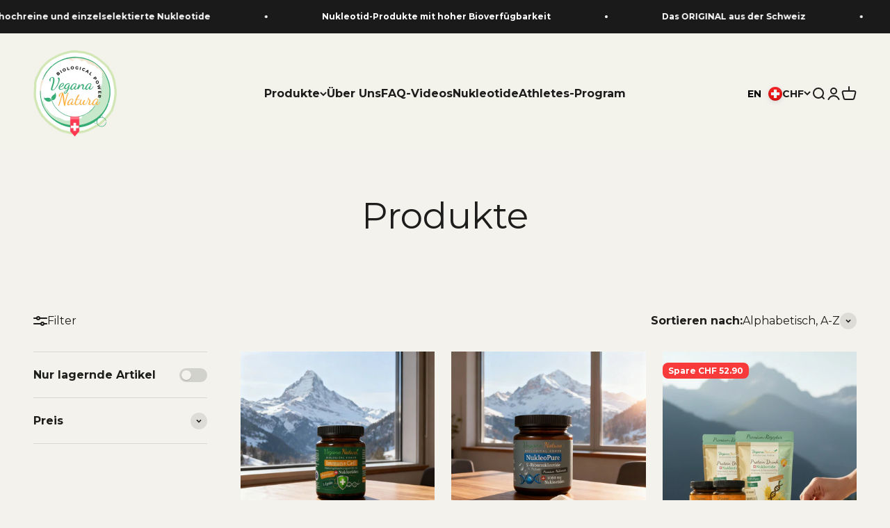

--- FILE ---
content_type: text/html; charset=utf-8
request_url: https://vegananatura.ch/collections/all/immunsystem
body_size: 76081
content:
<!doctype html>

<html lang="de" dir="ltr">
  <head>
    <script async="" crossorigin="" fetchpriority="high" src="/cdn/shopifycloud/importmap-polyfill/es-modules-shim.2.4.0.js"></script>
<script id="pandectes-rules">   /* PANDECTES-GDPR: DO NOT MODIFY AUTO GENERATED CODE OF THIS SCRIPT */      window.PandectesSettings = {"store":{"id":59598930077,"plan":"plus","theme":"Impact","primaryLocale":"de","adminMode":false,"headless":false,"storefrontRootDomain":"","checkoutRootDomain":"","storefrontAccessToken":""},"tsPublished":1726045262,"declaration":{"showPurpose":false,"showProvider":false,"declIntroText":"Wir verwenden Cookies, um die Funktionalität der Website zu optimieren, die Leistung zu analysieren und Ihnen ein personalisiertes Erlebnis zu bieten. Einige Cookies sind für den ordnungsgemäßen Betrieb der Website unerlässlich. Diese Cookies können nicht deaktiviert werden. In diesem Fenster können Sie Ihre Präferenzen für Cookies verwalten.","showDateGenerated":true},"language":{"languageMode":"Single","fallbackLanguage":"de","languageDetection":"browser","languagesSupported":[]},"texts":{"managed":{"headerText":{"de":"Wir respektieren deine Privatsphäre"},"consentText":{"de":"Diese Website verwendet Cookies, um Ihnen das beste Erlebnis zu bieten."},"dismissButtonText":{"de":"Okay"},"linkText":{"de":"Mehr erfahren"},"imprintText":{"de":"Impressum"},"preferencesButtonText":{"de":"Einstellungen"},"allowButtonText":{"de":"Annehmen"},"denyButtonText":{"de":"Ablehnen"},"leaveSiteButtonText":{"de":"Diese Seite verlassen"},"cookiePolicyText":{"de":"Cookie-Richtlinie"},"preferencesPopupTitleText":{"de":"Einwilligungseinstellungen verwalten"},"preferencesPopupIntroText":{"de":"Wir verwenden Cookies, um die Funktionalität der Website zu optimieren, die Leistung zu analysieren und Ihnen ein personalisiertes Erlebnis zu bieten. Einige Cookies sind für den ordnungsgemäßen Betrieb der Website unerlässlich. Diese Cookies können nicht deaktiviert werden. In diesem Fenster können Sie Ihre Präferenzen für Cookies verwalten."},"preferencesPopupCloseButtonText":{"de":"Schließen"},"preferencesPopupAcceptAllButtonText":{"de":"Alles Akzeptieren"},"preferencesPopupRejectAllButtonText":{"de":"Alles ablehnen"},"preferencesPopupSaveButtonText":{"de":"Auswahl speichern"},"accessSectionTitleText":{"de":"Datenübertragbarkeit"},"accessSectionParagraphText":{"de":"Sie haben das Recht, jederzeit auf Ihre Daten zuzugreifen."},"rectificationSectionTitleText":{"de":"Datenberichtigung"},"rectificationSectionParagraphText":{"de":"Sie haben das Recht, die Aktualisierung Ihrer Daten zu verlangen, wann immer Sie dies für angemessen halten."},"erasureSectionTitleText":{"de":"Recht auf Löschung"},"erasureSectionParagraphText":{"de":"Sie haben das Recht, die Löschung aller Ihrer Daten zu verlangen. Danach können Sie nicht mehr auf Ihr Konto zugreifen."},"declIntroText":{"de":"Wir verwenden Cookies, um die Funktionalität der Website zu optimieren, die Leistung zu analysieren und Ihnen ein personalisiertes Erlebnis zu bieten. Einige Cookies sind für den ordnungsgemäßen Betrieb der Website unerlässlich. Diese Cookies können nicht deaktiviert werden. In diesem Fenster können Sie Ihre Präferenzen für Cookies verwalten."}},"categories":{"strictlyNecessaryCookiesTitleText":{"de":"Unbedingt erforderlich"},"functionalityCookiesTitleText":{"de":"Funktionale Cookies"},"performanceCookiesTitleText":{"de":"Performance-Cookies"},"targetingCookiesTitleText":{"de":"Targeting-Cookies"},"unclassifiedCookiesTitleText":{"de":"Unklassifizierte Cookies"},"strictlyNecessaryCookiesDescriptionText":{"de":"Diese Cookies sind unerlässlich, damit Sie sich auf der Website bewegen und ihre Funktionen nutzen können, z. B. den Zugriff auf sichere Bereiche der Website. Ohne diese Cookies kann die Website nicht richtig funktionieren."},"functionalityCookiesDescriptionText":{"de":"Diese Cookies ermöglichen es der Website, verbesserte Funktionalität und Personalisierung bereitzustellen. Sie können von uns oder von Drittanbietern gesetzt werden, deren Dienste wir auf unseren Seiten hinzugefügt haben. Wenn Sie diese Cookies nicht zulassen, funktionieren einige oder alle dieser Dienste möglicherweise nicht richtig."},"performanceCookiesDescriptionText":{"de":"Diese Cookies ermöglichen es uns, die Leistung unserer Website zu überwachen und zu verbessern. Sie ermöglichen es uns beispielsweise, Besuche zu zählen, Verkehrsquellen zu identifizieren und zu sehen, welche Teile der Website am beliebtesten sind."},"targetingCookiesDescriptionText":{"de":"Diese Cookies können von unseren Werbepartnern über unsere Website gesetzt werden. Sie können von diesen Unternehmen verwendet werden, um ein Profil Ihrer Interessen zu erstellen und Ihnen relevante Werbung auf anderen Websites anzuzeigen. Sie speichern keine direkten personenbezogenen Daten, sondern basieren auf der eindeutigen Identifizierung Ihres Browsers und Ihres Internetgeräts. Wenn Sie diese Cookies nicht zulassen, erleben Sie weniger zielgerichtete Werbung."},"unclassifiedCookiesDescriptionText":{"de":"Unklassifizierte Cookies sind Cookies, die wir gerade zusammen mit den Anbietern einzelner Cookies klassifizieren."}},"auto":{"declName":{"de":"Name"},"declPath":{"de":"Weg"},"declType":{"de":"Typ"},"declDomain":{"de":"Domain"},"declPurpose":{"de":"Zweck"},"declProvider":{"de":"Anbieter"},"declRetention":{"de":"Speicherdauer"},"declFirstParty":{"de":"Erstanbieter"},"declThirdParty":{"de":"Drittanbieter"},"declSeconds":{"de":"Sekunden"},"declMinutes":{"de":"Minuten"},"declHours":{"de":"Std."},"declDays":{"de":"Tage"},"declMonths":{"de":"Monate"},"declYears":{"de":"Jahre"},"declSession":{"de":"Sitzung"},"cookiesDetailsText":{"de":"Cookie-Details"},"preferencesPopupAlwaysAllowedText":{"de":"Immer erlaubt"},"submitButton":{"de":"einreichen"},"submittingButton":{"de":"Senden..."},"cancelButton":{"de":"Abbrechen"},"guestsSupportInfoText":{"de":"Bitte loggen Sie sich mit Ihrem Kundenkonto ein, um fortzufahren."},"guestsSupportEmailPlaceholder":{"de":"E-Mail-Addresse"},"guestsSupportEmailValidationError":{"de":"Email ist ungültig"},"guestsSupportEmailSuccessTitle":{"de":"Vielen Dank für die Anfrage"},"guestsSupportEmailFailureTitle":{"de":"Ein Problem ist aufgetreten"},"guestsSupportEmailSuccessMessage":{"de":"Wenn Sie als Kunde dieses Shops registriert sind, erhalten Sie in Kürze eine E-Mail mit Anweisungen zum weiteren Vorgehen."},"guestsSupportEmailFailureMessage":{"de":"Ihre Anfrage wurde nicht übermittelt. Bitte versuchen Sie es erneut und wenn das Problem weiterhin besteht, wenden Sie sich an den Shop-Inhaber, um Hilfe zu erhalten."},"confirmationSuccessTitle":{"de":"Ihre Anfrage wurde bestätigt"},"confirmationFailureTitle":{"de":"Ein Problem ist aufgetreten"},"confirmationSuccessMessage":{"de":"Wir werden uns in Kürze zu Ihrem Anliegen bei Ihnen melden."},"confirmationFailureMessage":{"de":"Ihre Anfrage wurde nicht bestätigt. Bitte versuchen Sie es erneut und wenn das Problem weiterhin besteht, wenden Sie sich an den Ladenbesitzer, um Hilfe zu erhalten"},"consentSectionTitleText":{"de":"Ihre Cookie-Einwilligung"},"consentSectionNoConsentText":{"de":"Sie haben der Cookie-Richtlinie dieser Website nicht zugestimmt."},"consentSectionConsentedText":{"de":"Sie haben der Cookie-Richtlinie dieser Website zugestimmt am"},"consentStatus":{"de":"Einwilligungspräferenz"},"consentDate":{"de":"Zustimmungsdatum"},"consentId":{"de":"Einwilligungs-ID"},"consentSectionChangeConsentActionText":{"de":"Einwilligungspräferenz ändern"},"accessSectionGDPRRequestsActionText":{"de":"Anfragen betroffener Personen"},"accessSectionAccountInfoActionText":{"de":"persönliche Daten"},"accessSectionOrdersRecordsActionText":{"de":"Aufträge"},"accessSectionDownloadReportActionText":{"de":"Alle Daten anfordern"},"rectificationCommentPlaceholder":{"de":"Beschreiben Sie, was Sie aktualisieren möchten"},"rectificationCommentValidationError":{"de":"Kommentar ist erforderlich"},"rectificationSectionEditAccountActionText":{"de":"Aktualisierung anfordern"},"erasureSectionRequestDeletionActionText":{"de":"Löschung personenbezogener Daten anfordern"}}},"library":{"previewMode":false,"fadeInTimeout":0,"defaultBlocked":7,"showLink":true,"showImprintLink":true,"showGoogleLink":false,"enabled":true,"cookie":{"name":"_pandectes_gdpr","expiryDays":365,"secure":true,"domain":""},"dismissOnScroll":false,"dismissOnWindowClick":false,"dismissOnTimeout":false,"palette":{"popup":{"background":"#FFFFFF","backgroundForCalculations":{"a":1,"b":255,"g":255,"r":255},"text":"#000000"},"button":{"background":"transparent","backgroundForCalculations":{"a":1,"b":255,"g":255,"r":255},"text":"#000000","textForCalculation":{"a":1,"b":0,"g":0,"r":0},"border":"#000000"}},"content":{"href":"https://vegananatura.myshopify.com/policies/privacy-policy","imprintHref":"https://vegananatura.ch/pages/impressum","close":"&#10005;","target":"","logo":"<img class=\"cc-banner-logo\" height=\"40\" width=\"40\" src=\"https://cdn.shopify.com/s/files/1/0595/9893/0077/t/14/assets/pandectes-logo.png?v=1725957765\" alt=\"Vegana Natura\" />"},"window":"<div role=\"dialog\" aria-live=\"polite\" aria-label=\"cookieconsent\" aria-describedby=\"cookieconsent:desc\" id=\"pandectes-banner\" class=\"cc-window-wrapper cc-overlay-wrapper\"><div class=\"pd-cookie-banner-window cc-window {{classes}}\"><!--googleoff: all-->{{children}}<!--googleon: all--></div></div>","compliance":{"opt-both":"<div class=\"cc-compliance cc-highlight\">{{deny}}{{allow}}</div>"},"type":"opt-both","layouts":{"basic":"{{logo}}{{messagelink}}{{compliance}}"},"position":"overlay","theme":"wired","revokable":false,"animateRevokable":false,"revokableReset":true,"revokableLogoUrl":"https://cdn.shopify.com/s/files/1/0595/9893/0077/t/14/assets/pandectes-reopen-logo.png?v=1725957766","revokablePlacement":"bottom-left","revokableMarginHorizontal":15,"revokableMarginVertical":15,"static":false,"autoAttach":true,"hasTransition":true,"blacklistPage":[""],"elements":{"close":"<button aria-label=\"dismiss cookie message\" type=\"button\" tabindex=\"0\" class=\"cc-close\">{{close}}</button>","dismiss":"<button aria-label=\"dismiss cookie message\" type=\"button\" tabindex=\"0\" class=\"cc-btn cc-btn-decision cc-dismiss\">{{dismiss}}</button>","allow":"<button aria-label=\"allow cookies\" type=\"button\" tabindex=\"0\" class=\"cc-btn cc-btn-decision cc-allow\">{{allow}}</button>","deny":"<button aria-label=\"deny cookies\" type=\"button\" tabindex=\"0\" class=\"cc-btn cc-btn-decision cc-deny\">{{deny}}</button>","preferences":"<button aria-label=\"settings cookies\" tabindex=\"0\" type=\"button\" class=\"cc-btn cc-settings\" onclick=\"Pandectes.fn.openPreferences()\">{{preferences}}</button>"}},"geolocation":{"auOnly":false,"brOnly":false,"caOnly":false,"chOnly":false,"euOnly":false,"jpOnly":false,"nzOnly":false,"thOnly":false,"zaOnly":false,"canadaOnly":false,"globalVisibility":true},"dsr":{"guestsSupport":false,"accessSectionDownloadReportAuto":false},"banner":{"resetTs":1725957764,"extraCss":"        .cc-banner-logo {max-width: 24em!important;}    @media(min-width: 768px) {.cc-window.cc-floating{max-width: 24em!important;width: 24em!important;}}    .cc-message, .pd-cookie-banner-window .cc-header, .cc-logo {text-align: left}    .cc-window-wrapper{z-index: 2147483647;-webkit-transition: opacity 1s ease;  transition: opacity 1s ease;}    .cc-window{z-index: 2147483647;font-family: inherit;}    .pd-cookie-banner-window .cc-header{font-family: inherit;}    .pd-cp-ui{font-family: inherit; background-color: #FFFFFF;color:#000000;}    button.pd-cp-btn, a.pd-cp-btn{}    input + .pd-cp-preferences-slider{background-color: rgba(0, 0, 0, 0.3)}    .pd-cp-scrolling-section::-webkit-scrollbar{background-color: rgba(0, 0, 0, 0.3)}    input:checked + .pd-cp-preferences-slider{background-color: rgba(0, 0, 0, 1)}    .pd-cp-scrolling-section::-webkit-scrollbar-thumb {background-color: rgba(0, 0, 0, 1)}    .pd-cp-ui-close{color:#000000;}    .pd-cp-preferences-slider:before{background-color: #FFFFFF}    .pd-cp-title:before {border-color: #000000!important}    .pd-cp-preferences-slider{background-color:#000000}    .pd-cp-toggle{color:#000000!important}    @media(max-width:699px) {.pd-cp-ui-close-top svg {fill: #000000}}    .pd-cp-toggle:hover,.pd-cp-toggle:visited,.pd-cp-toggle:active{color:#000000!important}    .pd-cookie-banner-window {box-shadow: 0 0 18px rgb(0 0 0 / 20%);}  ","customJavascript":{"useButtons":true},"showPoweredBy":false,"revokableTrigger":false,"hybridStrict":false,"cookiesBlockedByDefault":"7","isActive":true,"implicitSavePreferences":false,"cookieIcon":false,"blockBots":false,"showCookiesDetails":false,"hasTransition":true,"blockingPage":false,"showOnlyLandingPage":false,"leaveSiteUrl":"https://www.google.com","linkRespectStoreLang":false},"cookies":{"0":[{"name":"keep_alive","type":"http","domain":"vegananatura.ch","path":"/","provider":"Shopify","firstParty":true,"retention":"30 minute(s)","expires":30,"unit":"declMinutes","purpose":{"de":"Wird im Zusammenhang mit der Käuferlokalisierung verwendet."}},{"name":"secure_customer_sig","type":"http","domain":"vegananatura.ch","path":"/","provider":"Shopify","firstParty":true,"retention":"1 year(s)","expires":1,"unit":"declYears","purpose":{"de":"Wird im Zusammenhang mit dem Kundenlogin verwendet."}},{"name":"cart_currency","type":"http","domain":"vegananatura.ch","path":"/","provider":"Shopify","firstParty":true,"retention":"2 ","expires":2,"unit":"declSession","purpose":{"de":"Das Cookie ist für die sichere Checkout- und Zahlungsfunktion auf der Website erforderlich. Diese Funktion wird von shopify.com bereitgestellt."}},{"name":"shopify_pay_redirect","type":"http","domain":"vegananatura.ch","path":"/","provider":"Shopify","firstParty":true,"retention":"1 hour(s)","expires":1,"unit":"declHours","purpose":{"de":"Das Cookie ist für die sichere Checkout- und Zahlungsfunktion auf der Website erforderlich. Diese Funktion wird von shopify.com bereitgestellt."}},{"name":"localization","type":"http","domain":"vegananatura.ch","path":"/","provider":"Shopify","firstParty":true,"retention":"1 year(s)","expires":1,"unit":"declYears","purpose":{"de":"Lokalisierung von Shopify-Shops"}},{"name":"_pandectes_gdpr","type":"http","domain":".vegananatura.ch","path":"/","provider":"Pandectes","firstParty":true,"retention":"1 year(s)","expires":1,"unit":"declYears","purpose":{"de":"Wird für die Funktionalität des Cookies-Zustimmungsbanners verwendet."}},{"name":"_cmp_a","type":"http","domain":".vegananatura.ch","path":"/","provider":"Shopify","firstParty":true,"retention":"1 year(s)","expires":1,"unit":"declYears","purpose":{"de":"Wird zum Verwalten der Datenschutzeinstellungen des Kunden verwendet."}},{"name":"_tracking_consent","type":"http","domain":".vegananatura.ch","path":"/","provider":"Shopify","firstParty":true,"retention":"1 year(s)","expires":1,"unit":"declYears","purpose":{"de":"Tracking-Einstellungen."}},{"name":"_shopify_essential","type":"http","domain":"vegananatura.ch","path":"/","provider":"Shopify","firstParty":true,"retention":"1 year(s)","expires":1,"unit":"declYears","purpose":{"de":"Wird auf der Kontenseite verwendet."}},{"name":"wpm-test-cookie","type":"http","domain":"ch","path":"/","provider":"Shopify","firstParty":false,"retention":"Session","expires":1,"unit":"declSeconds","purpose":{"de":"Used to ensure our systems are working correctly."}},{"name":"wpm-test-cookie","type":"http","domain":"vegananatura.ch","path":"/","provider":"Shopify","firstParty":true,"retention":"Session","expires":1,"unit":"declSeconds","purpose":{"de":"Used to ensure our systems are working correctly."}}],"1":[],"2":[{"name":"_shopify_s","type":"http","domain":"vegananatura.ch","path":"/","provider":"Shopify","firstParty":true,"retention":"30 minute(s)","expires":30,"unit":"declMinutes","purpose":{"de":"Shopify-Analysen."}},{"name":"_shopify_sa_p","type":"http","domain":"vegananatura.ch","path":"/","provider":"Shopify","firstParty":true,"retention":"30 minute(s)","expires":30,"unit":"declMinutes","purpose":{"de":"Shopify-Analysen in Bezug auf Marketing und Empfehlungen."}},{"name":"_shopify_sa_t","type":"http","domain":"vegananatura.ch","path":"/","provider":"Shopify","firstParty":true,"retention":"30 minute(s)","expires":30,"unit":"declMinutes","purpose":{"de":"Shopify-Analysen in Bezug auf Marketing und Empfehlungen."}},{"name":"_gid","type":"http","domain":".vegananatura.ch","path":"/","provider":"Google","firstParty":true,"retention":"1 day(s)","expires":1,"unit":"declDays","purpose":{"de":"Cookie wird von Google Analytics platziert, um Seitenaufrufe zu zählen und zu verfolgen."}},{"name":"_ga","type":"http","domain":".vegananatura.ch","path":"/","provider":"Google","firstParty":true,"retention":"1 year(s)","expires":1,"unit":"declYears","purpose":{"de":"Cookie wird von Google Analytics mit unbekannter Funktionalität gesetzt"}},{"name":"_shopify_y","type":"http","domain":"vegananatura.ch","path":"/","provider":"Shopify","firstParty":true,"retention":"1 year(s)","expires":1,"unit":"declYears","purpose":{"de":"Shopify-Analysen."}},{"name":"_shopify_s","type":"http","domain":"ch","path":"/","provider":"Shopify","firstParty":false,"retention":"Session","expires":1,"unit":"declSeconds","purpose":{"de":"Shopify-Analysen."}},{"name":"_landing_page","type":"http","domain":".vegananatura.ch","path":"/","provider":"Shopify","firstParty":true,"retention":"1 year(s)","expires":1,"unit":"declYears","purpose":{"de":"Verfolgt Zielseiten."}},{"name":"_boomr_clss","type":"html_local","domain":"https://vegananatura.ch","path":"/","provider":"Shopify","firstParty":true,"retention":"Persistent","expires":1,"unit":"declYears","purpose":{"de":"Wird zur Überwachung und Optimierung der Leistung von Shopify-Shops verwendet."}},{"name":"_orig_referrer","type":"http","domain":".vegananatura.ch","path":"/","provider":"Shopify","firstParty":true,"retention":"1 year(s)","expires":1,"unit":"declYears","purpose":{"de":"Verfolgt Zielseiten."}},{"name":"_ga_NNQ49X4TEY","type":"http","domain":".vegananatura.ch","path":"/","provider":"Google","firstParty":true,"retention":"1 year(s)","expires":1,"unit":"declYears","purpose":{"de":""}},{"name":"_ga_F07QXCCPFN","type":"http","domain":".vegananatura.ch","path":"/","provider":"Google","firstParty":true,"retention":"1 year(s)","expires":1,"unit":"declYears","purpose":{"de":""}},{"name":"_gat_gtag_UA_238082280_1","type":"http","domain":".vegananatura.ch","path":"/","provider":"Google","firstParty":true,"retention":"1 minute(s)","expires":1,"unit":"declMinutes","purpose":{"de":""}}],"4":[{"name":"_gcl_au","type":"http","domain":".vegananatura.ch","path":"/","provider":"Google","firstParty":true,"retention":"3 month(s)","expires":3,"unit":"declMonths","purpose":{"de":"Cookie wird von Google Tag Manager platziert, um Conversions zu verfolgen."}},{"name":"test_cookie","type":"http","domain":".doubleclick.net","path":"/","provider":"Google","firstParty":false,"retention":"15 minute(s)","expires":15,"unit":"declMinutes","purpose":{"de":"Um die Aktionen der Besucher zu messen, nachdem sie sich durch eine Anzeige geklickt haben. Verfällt nach jedem Besuch."}},{"name":"__kla_id","type":"http","domain":"vegananatura.ch","path":"/","provider":"Klaviyo","firstParty":true,"retention":"1 year(s)","expires":1,"unit":"declYears","purpose":{"de":"Verfolgt, wenn jemand durch eine Klaviyo-E-Mail auf Ihre Website klickt"}},{"name":"_fbp","type":"http","domain":".vegananatura.ch","path":"/","provider":"Facebook","firstParty":true,"retention":"3 month(s)","expires":3,"unit":"declMonths","purpose":{"de":"Cookie wird von Facebook platziert, um Besuche auf Websites zu verfolgen."}},{"name":"IDE","type":"http","domain":".doubleclick.net","path":"/","provider":"Google","firstParty":false,"retention":"1 year(s)","expires":1,"unit":"declYears","purpose":{"de":"Um die Aktionen der Besucher zu messen, nachdem sie sich durch eine Anzeige geklickt haben. Verfällt nach 1 Jahr."}},{"name":"lastExternalReferrer","type":"html_local","domain":"https://vegananatura.ch","path":"/","provider":"Facebook","firstParty":true,"retention":"Persistent","expires":1,"unit":"declYears","purpose":{"de":"Erkennt, wie der Benutzer auf die Website gelangt ist, indem er seine letzte URL-Adresse registriert."}},{"name":"lastExternalReferrerTime","type":"html_local","domain":"https://vegananatura.ch","path":"/","provider":"Facebook","firstParty":true,"retention":"Persistent","expires":1,"unit":"declYears","purpose":{"de":"Enthält den Zeitstempel der letzten Aktualisierung des lastExternalReferrer-Cookies."}}],"8":[{"name":"pagead/1p-user-list/#","type":"html_session","domain":"https://www.google.ie","path":"/","provider":"Unknown","firstParty":false,"retention":"Session","expires":1,"unit":"declYears","purpose":{"de":""}},{"name":"pagead/1p-user-list/#","type":"html_session","domain":"https://www.google.com","path":"/","provider":"Unknown","firstParty":false,"retention":"Session","expires":1,"unit":"declYears","purpose":{"de":""}},{"name":"ads/ga-audiences","type":"html_session","domain":"https://www.google.ie","path":"/","provider":"Unknown","firstParty":false,"retention":"Session","expires":1,"unit":"declYears","purpose":{"de":""}},{"name":"collect","type":"html_session","domain":"https://www.google-analytics.com","path":"/","provider":"Unknown","firstParty":false,"retention":"Session","expires":1,"unit":"declYears","purpose":{"de":""}},{"name":"gdprCache","type":"html_local","domain":"https://vegananatura.ch","path":"/","provider":"Unknown","firstParty":true,"retention":"Persistent","expires":1,"unit":"declYears","purpose":{"de":""}},{"name":"klaviyoOnsite","type":"html_local","domain":"https://vegananatura.ch","path":"/","provider":"Unknown","firstParty":true,"retention":"Persistent","expires":1,"unit":"declYears","purpose":{"de":""}},{"name":"cookieconsent_preferences_disabled","type":"http","domain":"vegananatura.ch","path":"/","provider":"Unknown","firstParty":true,"retention":"1 year(s)","expires":1,"unit":"declYears","purpose":{"de":""}},{"name":"klaviyoPagesVisitCount","type":"html_session","domain":"https://vegananatura.ch","path":"/","provider":"Unknown","firstParty":true,"retention":"Session","expires":1,"unit":"declYears","purpose":{"de":""}},{"name":"local-storage-test","type":"html_local","domain":"https://vegananatura.ch","path":"/","provider":"Unknown","firstParty":true,"retention":"Persistent","expires":1,"unit":"declYears","purpose":{"de":""}},{"name":"_kla_test","type":"html_local","domain":"https://vegananatura.ch","path":"/","provider":"Unknown","firstParty":true,"retention":"Persistent","expires":1,"unit":"declYears","purpose":{"de":""}},{"name":"bugsnag-anonymous-id","type":"html_local","domain":"https://pay.shopify.com","path":"/","provider":"Unknown","firstParty":false,"retention":"Persistent","expires":1,"unit":"declYears","purpose":{"de":""}},{"name":"session-storage-test","type":"html_session","domain":"https://vegananatura.ch","path":"/","provider":"Unknown","firstParty":true,"retention":"Session","expires":1,"unit":"declYears","purpose":{"de":""}},{"name":"__storage_test__","type":"html_local","domain":"https://vegananatura.ch","path":"/","provider":"Unknown","firstParty":true,"retention":"Persistent","expires":1,"unit":"declYears","purpose":{"de":""}}]},"blocker":{"isActive":false,"googleConsentMode":{"id":"","analyticsId":"","adwordsId":"","isActive":false,"adStorageCategory":4,"analyticsStorageCategory":2,"personalizationStorageCategory":1,"functionalityStorageCategory":1,"customEvent":false,"securityStorageCategory":0,"redactData":false,"urlPassthrough":false,"dataLayerProperty":"dataLayer","waitForUpdate":0,"useNativeChannel":false},"facebookPixel":{"id":"","isActive":false,"ldu":false},"microsoft":{"isActive":false,"uetTags":""},"rakuten":{"isActive":false,"cmp":false,"ccpa":false},"klaviyoIsActive":false,"gpcIsActive":false,"defaultBlocked":7,"patterns":{"whiteList":[],"blackList":{"1":[],"2":[],"4":[],"8":[]},"iframesWhiteList":[],"iframesBlackList":{"1":[],"2":[],"4":[],"8":[]},"beaconsWhiteList":[],"beaconsBlackList":{"1":[],"2":[],"4":[],"8":[]}}}}      !function(){"use strict";window.PandectesRules=window.PandectesRules||{},window.PandectesRules.manualBlacklist={1:[],2:[],4:[]},window.PandectesRules.blacklistedIFrames={1:[],2:[],4:[]},window.PandectesRules.blacklistedCss={1:[],2:[],4:[]},window.PandectesRules.blacklistedBeacons={1:[],2:[],4:[]};var e="javascript/blocked";function t(e){return new RegExp(e.replace(/[/\\.+?$()]/g,"\\$&").replace("*","(.*)"))}var n=function(e){var t=arguments.length>1&&void 0!==arguments[1]?arguments[1]:"log";new URLSearchParams(window.location.search).get("log")&&console[t]("PandectesRules: ".concat(e))};function a(e){var t=document.createElement("script");t.async=!0,t.src=e,document.head.appendChild(t)}function r(e,t){var n=Object.keys(e);if(Object.getOwnPropertySymbols){var a=Object.getOwnPropertySymbols(e);t&&(a=a.filter((function(t){return Object.getOwnPropertyDescriptor(e,t).enumerable}))),n.push.apply(n,a)}return n}function o(e){for(var t=1;t<arguments.length;t++){var n=null!=arguments[t]?arguments[t]:{};t%2?r(Object(n),!0).forEach((function(t){s(e,t,n[t])})):Object.getOwnPropertyDescriptors?Object.defineProperties(e,Object.getOwnPropertyDescriptors(n)):r(Object(n)).forEach((function(t){Object.defineProperty(e,t,Object.getOwnPropertyDescriptor(n,t))}))}return e}function i(e){var t=function(e,t){if("object"!=typeof e||!e)return e;var n=e[Symbol.toPrimitive];if(void 0!==n){var a=n.call(e,t||"default");if("object"!=typeof a)return a;throw new TypeError("@@toPrimitive must return a primitive value.")}return("string"===t?String:Number)(e)}(e,"string");return"symbol"==typeof t?t:t+""}function s(e,t,n){return(t=i(t))in e?Object.defineProperty(e,t,{value:n,enumerable:!0,configurable:!0,writable:!0}):e[t]=n,e}function c(e,t){return function(e){if(Array.isArray(e))return e}(e)||function(e,t){var n=null==e?null:"undefined"!=typeof Symbol&&e[Symbol.iterator]||e["@@iterator"];if(null!=n){var a,r,o,i,s=[],c=!0,l=!1;try{if(o=(n=n.call(e)).next,0===t){if(Object(n)!==n)return;c=!1}else for(;!(c=(a=o.call(n)).done)&&(s.push(a.value),s.length!==t);c=!0);}catch(e){l=!0,r=e}finally{try{if(!c&&null!=n.return&&(i=n.return(),Object(i)!==i))return}finally{if(l)throw r}}return s}}(e,t)||d(e,t)||function(){throw new TypeError("Invalid attempt to destructure non-iterable instance.\nIn order to be iterable, non-array objects must have a [Symbol.iterator]() method.")}()}function l(e){return function(e){if(Array.isArray(e))return u(e)}(e)||function(e){if("undefined"!=typeof Symbol&&null!=e[Symbol.iterator]||null!=e["@@iterator"])return Array.from(e)}(e)||d(e)||function(){throw new TypeError("Invalid attempt to spread non-iterable instance.\nIn order to be iterable, non-array objects must have a [Symbol.iterator]() method.")}()}function d(e,t){if(e){if("string"==typeof e)return u(e,t);var n=Object.prototype.toString.call(e).slice(8,-1);return"Object"===n&&e.constructor&&(n=e.constructor.name),"Map"===n||"Set"===n?Array.from(e):"Arguments"===n||/^(?:Ui|I)nt(?:8|16|32)(?:Clamped)?Array$/.test(n)?u(e,t):void 0}}function u(e,t){(null==t||t>e.length)&&(t=e.length);for(var n=0,a=new Array(t);n<t;n++)a[n]=e[n];return a}var f=window.PandectesRulesSettings||window.PandectesSettings,g=!(void 0===window.dataLayer||!Array.isArray(window.dataLayer)||!window.dataLayer.some((function(e){return"pandectes_full_scan"===e.event}))),p=function(){var e,t=arguments.length>0&&void 0!==arguments[0]?arguments[0]:"_pandectes_gdpr",n=("; "+document.cookie).split("; "+t+"=");if(n.length<2)e={};else{var a=n.pop().split(";");e=window.atob(a.shift())}var r=function(e){try{return JSON.parse(e)}catch(e){return!1}}(e);return!1!==r?r:e}(),h=f.banner.isActive,y=f.blocker,v=y.defaultBlocked,w=y.patterns,m=p&&null!==p.preferences&&void 0!==p.preferences?p.preferences:null,b=g?0:h?null===m?v:m:0,k={1:!(1&b),2:!(2&b),4:!(4&b)},_=w.blackList,S=w.whiteList,L=w.iframesBlackList,C=w.iframesWhiteList,P=w.beaconsBlackList,A=w.beaconsWhiteList,O={blackList:[],whiteList:[],iframesBlackList:{1:[],2:[],4:[],8:[]},iframesWhiteList:[],beaconsBlackList:{1:[],2:[],4:[],8:[]},beaconsWhiteList:[]};[1,2,4].map((function(e){var n;k[e]||((n=O.blackList).push.apply(n,l(_[e].length?_[e].map(t):[])),O.iframesBlackList[e]=L[e].length?L[e].map(t):[],O.beaconsBlackList[e]=P[e].length?P[e].map(t):[])})),O.whiteList=S.length?S.map(t):[],O.iframesWhiteList=C.length?C.map(t):[],O.beaconsWhiteList=A.length?A.map(t):[];var E={scripts:[],iframes:{1:[],2:[],4:[]},beacons:{1:[],2:[],4:[]},css:{1:[],2:[],4:[]}},I=function(t,n){return t&&(!n||n!==e)&&(!O.blackList||O.blackList.some((function(e){return e.test(t)})))&&(!O.whiteList||O.whiteList.every((function(e){return!e.test(t)})))},B=function(e,t){var n=O.iframesBlackList[t],a=O.iframesWhiteList;return e&&(!n||n.some((function(t){return t.test(e)})))&&(!a||a.every((function(t){return!t.test(e)})))},j=function(e,t){var n=O.beaconsBlackList[t],a=O.beaconsWhiteList;return e&&(!n||n.some((function(t){return t.test(e)})))&&(!a||a.every((function(t){return!t.test(e)})))},T=new MutationObserver((function(e){for(var t=0;t<e.length;t++)for(var n=e[t].addedNodes,a=0;a<n.length;a++){var r=n[a],o=r.dataset&&r.dataset.cookiecategory;if(1===r.nodeType&&"LINK"===r.tagName){var i=r.dataset&&r.dataset.href;if(i&&o)switch(o){case"functionality":case"C0001":E.css[1].push(i);break;case"performance":case"C0002":E.css[2].push(i);break;case"targeting":case"C0003":E.css[4].push(i)}}}})),R=new MutationObserver((function(t){for(var a=0;a<t.length;a++)for(var r=t[a].addedNodes,o=function(){var t=r[i],a=t.src||t.dataset&&t.dataset.src,o=t.dataset&&t.dataset.cookiecategory;if(1===t.nodeType&&"IFRAME"===t.tagName){if(a){var s=!1;B(a,1)||"functionality"===o||"C0001"===o?(s=!0,E.iframes[1].push(a)):B(a,2)||"performance"===o||"C0002"===o?(s=!0,E.iframes[2].push(a)):(B(a,4)||"targeting"===o||"C0003"===o)&&(s=!0,E.iframes[4].push(a)),s&&(t.removeAttribute("src"),t.setAttribute("data-src",a))}}else if(1===t.nodeType&&"IMG"===t.tagName){if(a){var c=!1;j(a,1)?(c=!0,E.beacons[1].push(a)):j(a,2)?(c=!0,E.beacons[2].push(a)):j(a,4)&&(c=!0,E.beacons[4].push(a)),c&&(t.removeAttribute("src"),t.setAttribute("data-src",a))}}else if(1===t.nodeType&&"SCRIPT"===t.tagName){var l=t.type,d=!1;if(I(a,l)?(n("rule blocked: ".concat(a)),d=!0):a&&o?n("manually blocked @ ".concat(o,": ").concat(a)):o&&n("manually blocked @ ".concat(o,": inline code")),d){E.scripts.push([t,l]),t.type=e;t.addEventListener("beforescriptexecute",(function n(a){t.getAttribute("type")===e&&a.preventDefault(),t.removeEventListener("beforescriptexecute",n)})),t.parentElement&&t.parentElement.removeChild(t)}}},i=0;i<r.length;i++)o()})),D=document.createElement,x={src:Object.getOwnPropertyDescriptor(HTMLScriptElement.prototype,"src"),type:Object.getOwnPropertyDescriptor(HTMLScriptElement.prototype,"type")};window.PandectesRules.unblockCss=function(e){var t=E.css[e]||[];t.length&&n("Unblocking CSS for ".concat(e)),t.forEach((function(e){var t=document.querySelector('link[data-href^="'.concat(e,'"]'));t.removeAttribute("data-href"),t.href=e})),E.css[e]=[]},window.PandectesRules.unblockIFrames=function(e){var t=E.iframes[e]||[];t.length&&n("Unblocking IFrames for ".concat(e)),O.iframesBlackList[e]=[],t.forEach((function(e){var t=document.querySelector('iframe[data-src^="'.concat(e,'"]'));t.removeAttribute("data-src"),t.src=e})),E.iframes[e]=[]},window.PandectesRules.unblockBeacons=function(e){var t=E.beacons[e]||[];t.length&&n("Unblocking Beacons for ".concat(e)),O.beaconsBlackList[e]=[],t.forEach((function(e){var t=document.querySelector('img[data-src^="'.concat(e,'"]'));t.removeAttribute("data-src"),t.src=e})),E.beacons[e]=[]},window.PandectesRules.unblockInlineScripts=function(e){var t=1===e?"functionality":2===e?"performance":"targeting",a=document.querySelectorAll('script[type="javascript/blocked"][data-cookiecategory="'.concat(t,'"]'));n("unblockInlineScripts: ".concat(a.length," in ").concat(t)),a.forEach((function(e){var t=document.createElement("script");t.type="text/javascript",e.hasAttribute("src")?t.src=e.getAttribute("src"):t.textContent=e.textContent,document.head.appendChild(t),e.parentNode.removeChild(e)}))},window.PandectesRules.unblockInlineCss=function(e){var t=1===e?"functionality":2===e?"performance":"targeting",a=document.querySelectorAll('link[data-cookiecategory="'.concat(t,'"]'));n("unblockInlineCss: ".concat(a.length," in ").concat(t)),a.forEach((function(e){e.href=e.getAttribute("data-href")}))},window.PandectesRules.unblock=function(e){e.length<1?(O.blackList=[],O.whiteList=[],O.iframesBlackList=[],O.iframesWhiteList=[]):(O.blackList&&(O.blackList=O.blackList.filter((function(t){return e.every((function(e){return"string"==typeof e?!t.test(e):e instanceof RegExp?t.toString()!==e.toString():void 0}))}))),O.whiteList&&(O.whiteList=[].concat(l(O.whiteList),l(e.map((function(e){if("string"==typeof e){var n=".*"+t(e)+".*";if(O.whiteList.every((function(e){return e.toString()!==n.toString()})))return new RegExp(n)}else if(e instanceof RegExp&&O.whiteList.every((function(t){return t.toString()!==e.toString()})))return e;return null})).filter(Boolean)))));var a=0;l(E.scripts).forEach((function(e,t){var n=c(e,2),r=n[0],o=n[1];if(function(e){var t=e.getAttribute("src");return O.blackList&&O.blackList.every((function(e){return!e.test(t)}))||O.whiteList&&O.whiteList.some((function(e){return e.test(t)}))}(r)){for(var i=document.createElement("script"),s=0;s<r.attributes.length;s++){var l=r.attributes[s];"src"!==l.name&&"type"!==l.name&&i.setAttribute(l.name,r.attributes[s].value)}i.setAttribute("src",r.src),i.setAttribute("type",o||"application/javascript"),document.head.appendChild(i),E.scripts.splice(t-a,1),a++}})),0==O.blackList.length&&0===O.iframesBlackList[1].length&&0===O.iframesBlackList[2].length&&0===O.iframesBlackList[4].length&&0===O.beaconsBlackList[1].length&&0===O.beaconsBlackList[2].length&&0===O.beaconsBlackList[4].length&&(n("Disconnecting observers"),R.disconnect(),T.disconnect())};var N=f.store,U=N.adminMode,z=N.headless,M=N.storefrontRootDomain,q=N.checkoutRootDomain,F=N.storefrontAccessToken,W=f.banner.isActive,H=f.blocker.defaultBlocked;W&&function(e){if(window.Shopify&&window.Shopify.customerPrivacy)e();else{var t=null;window.Shopify&&window.Shopify.loadFeatures&&window.Shopify.trackingConsent?e():t=setInterval((function(){window.Shopify&&window.Shopify.loadFeatures&&(clearInterval(t),window.Shopify.loadFeatures([{name:"consent-tracking-api",version:"0.1"}],(function(t){t?n("Shopify.customerPrivacy API - failed to load"):(n("shouldShowBanner() -> ".concat(window.Shopify.trackingConsent.shouldShowBanner()," | saleOfDataRegion() -> ").concat(window.Shopify.trackingConsent.saleOfDataRegion())),e())})))}),10)}}((function(){!function(){var e=window.Shopify.trackingConsent;if(!1!==e.shouldShowBanner()||null!==m||7!==H)try{var t=U&&!(window.Shopify&&window.Shopify.AdminBarInjector),a={preferences:!(1&b)||g||t,analytics:!(2&b)||g||t,marketing:!(4&b)||g||t};z&&(a.headlessStorefront=!0,a.storefrontRootDomain=null!=M&&M.length?M:window.location.hostname,a.checkoutRootDomain=null!=q&&q.length?q:"checkout.".concat(window.location.hostname),a.storefrontAccessToken=null!=F&&F.length?F:""),e.firstPartyMarketingAllowed()===a.marketing&&e.analyticsProcessingAllowed()===a.analytics&&e.preferencesProcessingAllowed()===a.preferences||e.setTrackingConsent(a,(function(e){e&&e.error?n("Shopify.customerPrivacy API - failed to setTrackingConsent"):n("setTrackingConsent(".concat(JSON.stringify(a),")"))}))}catch(e){n("Shopify.customerPrivacy API - exception")}}(),function(){if(z){var e=window.Shopify.trackingConsent,t=e.currentVisitorConsent();if(navigator.globalPrivacyControl&&""===t.sale_of_data){var a={sale_of_data:!1,headlessStorefront:!0};a.storefrontRootDomain=null!=M&&M.length?M:window.location.hostname,a.checkoutRootDomain=null!=q&&q.length?q:"checkout.".concat(window.location.hostname),a.storefrontAccessToken=null!=F&&F.length?F:"",e.setTrackingConsent(a,(function(e){e&&e.error?n("Shopify.customerPrivacy API - failed to setTrackingConsent({".concat(JSON.stringify(a),")")):n("setTrackingConsent(".concat(JSON.stringify(a),")"))}))}}}()}));var G=["AT","BE","BG","HR","CY","CZ","DK","EE","FI","FR","DE","GR","HU","IE","IT","LV","LT","LU","MT","NL","PL","PT","RO","SK","SI","ES","SE","GB","LI","NO","IS"],J=f.banner,V=J.isActive,K=J.hybridStrict,$=f.geolocation,Y=$.caOnly,Z=void 0!==Y&&Y,Q=$.euOnly,X=void 0!==Q&&Q,ee=$.brOnly,te=void 0!==ee&&ee,ne=$.jpOnly,ae=void 0!==ne&&ne,re=$.thOnly,oe=void 0!==re&&re,ie=$.chOnly,se=void 0!==ie&&ie,ce=$.zaOnly,le=void 0!==ce&&ce,de=$.canadaOnly,ue=void 0!==de&&de,fe=$.globalVisibility,ge=void 0===fe||fe,pe=f.blocker,he=pe.defaultBlocked,ye=void 0===he?7:he,ve=pe.googleConsentMode,we=ve.isActive,me=ve.customEvent,be=ve.id,ke=void 0===be?"":be,_e=ve.analyticsId,Se=void 0===_e?"":_e,Le=ve.adwordsId,Ce=void 0===Le?"":Le,Pe=ve.redactData,Ae=ve.urlPassthrough,Oe=ve.adStorageCategory,Ee=ve.analyticsStorageCategory,Ie=ve.functionalityStorageCategory,Be=ve.personalizationStorageCategory,je=ve.securityStorageCategory,Te=ve.dataLayerProperty,Re=void 0===Te?"dataLayer":Te,De=ve.waitForUpdate,xe=void 0===De?0:De,Ne=ve.useNativeChannel,Ue=void 0!==Ne&&Ne;function ze(){window[Re].push(arguments)}window[Re]=window[Re]||[];var Me,qe,Fe={hasInitialized:!1,useNativeChannel:!1,ads_data_redaction:!1,url_passthrough:!1,data_layer_property:"dataLayer",storage:{ad_storage:"granted",ad_user_data:"granted",ad_personalization:"granted",analytics_storage:"granted",functionality_storage:"granted",personalization_storage:"granted",security_storage:"granted"}};if(V&&we){var We=ye&Oe?"denied":"granted",He=ye&Ee?"denied":"granted",Ge=ye&Ie?"denied":"granted",Je=ye&Be?"denied":"granted",Ve=ye&je?"denied":"granted";Fe.hasInitialized=!0,Fe.useNativeChannel=Ue,Fe.url_passthrough=Ae,Fe.ads_data_redaction="denied"===We&&Pe,Fe.storage.ad_storage=We,Fe.storage.ad_user_data=We,Fe.storage.ad_personalization=We,Fe.storage.analytics_storage=He,Fe.storage.functionality_storage=Ge,Fe.storage.personalization_storage=Je,Fe.storage.security_storage=Ve,Fe.data_layer_property=Re||"dataLayer",Fe.ads_data_redaction&&ze("set","ads_data_redaction",Fe.ads_data_redaction),Fe.url_passthrough&&ze("set","url_passthrough",Fe.url_passthrough),function(){!1===Ue?console.log("Pandectes: Google Consent Mode (av2)"):console.log("Pandectes: Google Consent Mode (av2nc)");var e=b!==ye?{wait_for_update:xe||500}:xe?{wait_for_update:xe}:{};ge&&!K?ze("consent","default",o(o({},Fe.storage),e)):(ze("consent","default",o(o(o({},Fe.storage),e),{},{region:[].concat(l(X||K?G:[]),l(Z&&!K?["US-CA","US-VA","US-CT","US-UT","US-CO"]:[]),l(te&&!K?["BR"]:[]),l(ae&&!K?["JP"]:[]),l(ue&&!K?["CA"]:[]),l(oe&&!K?["TH"]:[]),l(se&&!K?["CH"]:[]),l(le&&!K?["ZA"]:[]))})),ze("consent","default",{ad_storage:"granted",ad_user_data:"granted",ad_personalization:"granted",analytics_storage:"granted",functionality_storage:"granted",personalization_storage:"granted",security_storage:"granted"}));if(null!==m){var t=b&Oe?"denied":"granted",n=b&Ee?"denied":"granted",r=b&Ie?"denied":"granted",i=b&Be?"denied":"granted",s=b&je?"denied":"granted";Fe.storage.ad_storage=t,Fe.storage.ad_user_data=t,Fe.storage.ad_personalization=t,Fe.storage.analytics_storage=n,Fe.storage.functionality_storage=r,Fe.storage.personalization_storage=i,Fe.storage.security_storage=s,ze("consent","update",Fe.storage)}(ke.length||Se.length||Ce.length)&&(window[Fe.data_layer_property].push({"pandectes.start":(new Date).getTime(),event:"pandectes-rules.min.js"}),(Se.length||Ce.length)&&ze("js",new Date));var c="https://www.googletagmanager.com";if(ke.length){var d=ke.split(",");window[Fe.data_layer_property].push({"gtm.start":(new Date).getTime(),event:"gtm.js"});for(var u=0;u<d.length;u++){var f="dataLayer"!==Fe.data_layer_property?"&l=".concat(Fe.data_layer_property):"";a("".concat(c,"/gtm.js?id=").concat(d[u].trim()).concat(f))}}if(Se.length)for(var g=Se.split(","),p=0;p<g.length;p++){var h=g[p].trim();h.length&&(a("".concat(c,"/gtag/js?id=").concat(h)),ze("config",h,{send_page_view:!1}))}if(Ce.length)for(var y=Ce.split(","),v=0;v<y.length;v++){var w=y[v].trim();w.length&&(a("".concat(c,"/gtag/js?id=").concat(w)),ze("config",w,{allow_enhanced_conversions:!0}))}}()}V&&me&&(qe={event:"Pandectes_Consent_Update",pandectes_status:7===(Me=b)?"deny":0===Me?"allow":"mixed",pandectes_categories:{C0000:"allow",C0001:k[1]?"allow":"deny",C0002:k[2]?"allow":"deny",C0003:k[4]?"allow":"deny"}},window[Re].push(qe),null!==m&&function(e){if(window.Shopify&&window.Shopify.analytics)e();else{var t=null;window.Shopify&&window.Shopify.analytics?e():t=setInterval((function(){window.Shopify&&window.Shopify.analytics&&(clearInterval(t),e())}),10)}}((function(){console.log("publishing Web Pixels API custom event"),window.Shopify.analytics.publish("Pandectes_Consent_Update",qe)})));var Ke=f.blocker,$e=Ke.klaviyoIsActive,Ye=Ke.googleConsentMode.adStorageCategory;$e&&window.addEventListener("PandectesEvent_OnConsent",(function(e){var t=e.detail.preferences;if(null!=t){var n=t&Ye?"denied":"granted";void 0!==window.klaviyo&&window.klaviyo.isIdentified()&&window.klaviyo.push(["identify",{ad_personalization:n,ad_user_data:n}])}})),f.banner.revokableTrigger&&window.addEventListener("PandectesEvent_OnInitialize",(function(){document.querySelectorAll('[href*="#reopenBanner"]').forEach((function(e){e.onclick=function(e){e.preventDefault(),window.Pandectes.fn.revokeConsent()}}))}));var Ze=f.banner.isActive,Qe=f.blocker,Xe=Qe.defaultBlocked,et=void 0===Xe?7:Xe,tt=Qe.microsoft,nt=tt.isActive,at=tt.uetTags,rt=tt.dataLayerProperty,ot=void 0===rt?"uetq":rt,it={hasInitialized:!1,data_layer_property:"uetq",storage:{ad_storage:"granted"}};if(window[ot]=window[ot]||[],nt&&ft("_uetmsdns","1",365),Ze&&nt){var st=4&et?"denied":"granted";if(it.hasInitialized=!0,it.storage.ad_storage=st,window[ot].push("consent","default",it.storage),"granted"==st&&(ft("_uetmsdns","0",365),console.log("setting cookie")),null!==m){var ct=4&b?"denied":"granted";it.storage.ad_storage=ct,window[ot].push("consent","update",it.storage),"granted"===ct&&ft("_uetmsdns","0",365)}if(at.length)for(var lt=at.split(","),dt=0;dt<lt.length;dt++)lt[dt].trim().length&&ut(lt[dt])}function ut(e){var t=document.createElement("script");t.type="text/javascript",t.src="//bat.bing.com/bat.js",t.onload=function(){var t={ti:e};t.q=window.uetq,window.uetq=new UET(t),window.uetq.push("consent","default",{ad_storage:"denied"}),window[ot].push("pageLoad")},document.head.appendChild(t)}function ft(e,t,n){var a=new Date;a.setTime(a.getTime()+24*n*60*60*1e3);var r="expires="+a.toUTCString();document.cookie="".concat(e,"=").concat(t,"; ").concat(r,"; path=/; secure; samesite=strict")}window.PandectesRules.gcm=Fe;var gt=f.banner.isActive,pt=f.blocker.isActive;n("Prefs: ".concat(b," | Banner: ").concat(gt?"on":"off"," | Blocker: ").concat(pt?"on":"off"));var ht=null===m&&/\/checkouts\//.test(window.location.pathname);0!==b&&!1===g&&pt&&!ht&&(n("Blocker will execute"),document.createElement=function(){for(var t=arguments.length,n=new Array(t),a=0;a<t;a++)n[a]=arguments[a];if("script"!==n[0].toLowerCase())return D.bind?D.bind(document).apply(void 0,n):D;var r=D.bind(document).apply(void 0,n);try{Object.defineProperties(r,{src:o(o({},x.src),{},{set:function(t){I(t,r.type)&&x.type.set.call(this,e),x.src.set.call(this,t)}}),type:o(o({},x.type),{},{get:function(){var t=x.type.get.call(this);return t===e||I(this.src,t)?null:t},set:function(t){var n=I(r.src,r.type)?e:t;x.type.set.call(this,n)}})}),r.setAttribute=function(t,n){if("type"===t){var a=I(r.src,r.type)?e:n;x.type.set.call(r,a)}else"src"===t?(I(n,r.type)&&x.type.set.call(r,e),x.src.set.call(r,n)):HTMLScriptElement.prototype.setAttribute.call(r,t,n)}}catch(e){console.warn("Yett: unable to prevent script execution for script src ",r.src,".\n",'A likely cause would be because you are using a third-party browser extension that monkey patches the "document.createElement" function.')}return r},R.observe(document.documentElement,{childList:!0,subtree:!0}),T.observe(document.documentElement,{childList:!0,subtree:!0}))}();
</script>
    <meta charset="utf-8">
    <meta name="viewport" content="width=device-width, initial-scale=1.0, height=device-height, minimum-scale=1.0, maximum-scale=1.0">
    <meta name="theme-color" content="#f3f2ec">

    <!-- Google Tag Manager -->
    <script>
      (function(w,d,s,l,i){w[l]=w[l]||[];w[l].push({'gtm.start':
      new Date().getTime(),event:'gtm.js'});var f=d.getElementsByTagName(s)[0],
      j=d.createElement(s),dl=l!='dataLayer'?'&l='+l:'';j.async=true;j.src=
      'https://www.googletagmanager.com/gtm.js?id='+i+dl;f.parentNode.insertBefore(j,f);
      })(window,document,'script','dataLayer','GTM-MQQ2VLS');
    </script>
    <!-- End Google Tag Manager -->

    <title>
      Produkte
    </title><link rel="canonical" href="https://vegananatura.ch/collections/all/immunsystem"><link rel="shortcut icon" href="//vegananatura.ch/cdn/shop/files/Logo_transparent_small_252490b5-8a29-4068-b7b0-dbdce0b60eb5.png?v=1723613869&width=96">
      <link rel="apple-touch-icon" href="//vegananatura.ch/cdn/shop/files/Logo_transparent_small_252490b5-8a29-4068-b7b0-dbdce0b60eb5.png?v=1723613869&width=180"><link rel="preconnect" href="https://cdn.shopify.com">
    <link rel="preconnect" href="https://fonts.shopifycdn.com" crossorigin="">
    <link rel="dns-prefetch" href="https://productreviews.shopifycdn.com">
    <link href="//vegananatura.ch/cdn/shop/t/14/assets/component-quote.css?v=111603181540343972631725954962" rel="stylesheet" type="text/css" media="all">
<link rel="preload" href="//vegananatura.ch/cdn/fonts/raleway/raleway_n4.2c76ddd103ff0f30b1230f13e160330ff8b2c68a.woff2" as="font" type="font/woff2" crossorigin=""><link rel="preload" href="//vegananatura.ch/cdn/fonts/montserrat/montserrat_n4.81949fa0ac9fd2021e16436151e8eaa539321637.woff2" as="font" type="font/woff2" crossorigin=""><meta property="og:type" content="website">
  <meta property="og:title" content="Produkte"><meta property="og:url" content="https://vegananatura.ch/collections/all/immunsystem">
<meta property="og:site_name" content="Vegana Natura"><meta name="twitter:card" content="summary"><meta name="twitter:title" content="Produkte">
  <meta name="twitter:description" content=""><script type="application/ld+json">
  {
    "@context": "https://schema.org",
    "@type": "BreadcrumbList",
    "itemListElement": [{
        "@type": "ListItem",
        "position": 1,
        "name": "Home",
        "item": "https://vegananatura.ch"
      },{
            "@type": "ListItem",
            "position": 2,
            "name": "Produkte",
            "item": "https://vegananatura.ch/collections/all"
          }]
  }
</script><style>/* Typography (heading) */
  @font-face {
  font-family: Raleway;
  font-weight: 400;
  font-style: normal;
  font-display: fallback;
  src: url("//vegananatura.ch/cdn/fonts/raleway/raleway_n4.2c76ddd103ff0f30b1230f13e160330ff8b2c68a.woff2") format("woff2"),
       url("//vegananatura.ch/cdn/fonts/raleway/raleway_n4.c057757dddc39994ad5d9c9f58e7c2c2a72359a9.woff") format("woff");
}

@font-face {
  font-family: Raleway;
  font-weight: 400;
  font-style: italic;
  font-display: fallback;
  src: url("//vegananatura.ch/cdn/fonts/raleway/raleway_i4.aaa73a72f55a5e60da3e9a082717e1ed8f22f0a2.woff2") format("woff2"),
       url("//vegananatura.ch/cdn/fonts/raleway/raleway_i4.650670cc243082f8988ecc5576b6d613cfd5a8ee.woff") format("woff");
}

/* Typography (body) */
  @font-face {
  font-family: Montserrat;
  font-weight: 400;
  font-style: normal;
  font-display: fallback;
  src: url("//vegananatura.ch/cdn/fonts/montserrat/montserrat_n4.81949fa0ac9fd2021e16436151e8eaa539321637.woff2") format("woff2"),
       url("//vegananatura.ch/cdn/fonts/montserrat/montserrat_n4.a6c632ca7b62da89c3594789ba828388aac693fe.woff") format("woff");
}

@font-face {
  font-family: Montserrat;
  font-weight: 400;
  font-style: italic;
  font-display: fallback;
  src: url("//vegananatura.ch/cdn/fonts/montserrat/montserrat_i4.5a4ea298b4789e064f62a29aafc18d41f09ae59b.woff2") format("woff2"),
       url("//vegananatura.ch/cdn/fonts/montserrat/montserrat_i4.072b5869c5e0ed5b9d2021e4c2af132e16681ad2.woff") format("woff");
}

@font-face {
  font-family: Montserrat;
  font-weight: 700;
  font-style: normal;
  font-display: fallback;
  src: url("//vegananatura.ch/cdn/fonts/montserrat/montserrat_n7.3c434e22befd5c18a6b4afadb1e3d77c128c7939.woff2") format("woff2"),
       url("//vegananatura.ch/cdn/fonts/montserrat/montserrat_n7.5d9fa6e2cae713c8fb539a9876489d86207fe957.woff") format("woff");
}

@font-face {
  font-family: Montserrat;
  font-weight: 700;
  font-style: italic;
  font-display: fallback;
  src: url("//vegananatura.ch/cdn/fonts/montserrat/montserrat_i7.a0d4a463df4f146567d871890ffb3c80408e7732.woff2") format("woff2"),
       url("//vegananatura.ch/cdn/fonts/montserrat/montserrat_i7.f6ec9f2a0681acc6f8152c40921d2a4d2e1a2c78.woff") format("woff");
}

:root {
    /**
     * ---------------------------------------------------------------------
     * SPACING VARIABLES
     *
     * We are using a spacing inspired from frameworks like Tailwind CSS.
     * ---------------------------------------------------------------------
     */
    --spacing-0-5: 0.125rem; /* 2px */
    --spacing-1: 0.25rem; /* 4px */
    --spacing-1-5: 0.375rem; /* 6px */
    --spacing-2: 0.5rem; /* 8px */
    --spacing-2-5: 0.625rem; /* 10px */
    --spacing-3: 0.75rem; /* 12px */
    --spacing-3-5: 0.875rem; /* 14px */
    --spacing-4: 1rem; /* 16px */
    --spacing-4-5: 1.125rem; /* 18px */
    --spacing-5: 1.25rem; /* 20px */
    --spacing-5-5: 1.375rem; /* 22px */
    --spacing-6: 1.5rem; /* 24px */
    --spacing-6-5: 1.625rem; /* 26px */
    --spacing-7: 1.75rem; /* 28px */
    --spacing-7-5: 1.875rem; /* 30px */
    --spacing-8: 2rem; /* 32px */
    --spacing-8-5: 2.125rem; /* 34px */
    --spacing-9: 2.25rem; /* 36px */
    --spacing-9-5: 2.375rem; /* 38px */
    --spacing-10: 2.5rem; /* 40px */
    --spacing-11: 2.75rem; /* 44px */
    --spacing-12: 3rem; /* 48px */
    --spacing-14: 3.5rem; /* 56px */
    --spacing-16: 4rem; /* 64px */
    --spacing-18: 4.5rem; /* 72px */
    --spacing-20: 5rem; /* 80px */
    --spacing-24: 6rem; /* 96px */
    --spacing-28: 7rem; /* 112px */
    --spacing-32: 8rem; /* 128px */
    --spacing-36: 9rem; /* 144px */
    --spacing-40: 10rem; /* 160px */
    --spacing-44: 11rem; /* 176px */
    --spacing-48: 12rem; /* 192px */
    --spacing-52: 13rem; /* 208px */
    --spacing-56: 14rem; /* 224px */
    --spacing-60: 15rem; /* 240px */
    --spacing-64: 16rem; /* 256px */
    --spacing-72: 18rem; /* 288px */
    --spacing-80: 20rem; /* 320px */
    --spacing-96: 24rem; /* 384px */

    /* Container */
    --container-max-width: 1800px;
    --container-narrow-max-width: 1550px;
    --container-gutter: var(--spacing-5);
    --section-outer-spacing-block: var(--spacing-12);
    --section-inner-max-spacing-block: var(--spacing-10);
    --section-inner-spacing-inline: var(--container-gutter);
    --section-stack-spacing-block: var(--spacing-8);

    /* Grid gutter */
    --grid-gutter: var(--spacing-5);

    /* Product list settings */
    --product-list-row-gap: var(--spacing-8);
    --product-list-column-gap: var(--grid-gutter);

    /* Form settings */
    --input-gap: var(--spacing-2);
    --input-height: 2.625rem;
    --input-padding-inline: var(--spacing-4);

    /* Other sizes */
    --sticky-area-height: calc(var(--sticky-announcement-bar-enabled, 0) * var(--announcement-bar-height, 0px) + var(--sticky-header-enabled, 0) * var(--header-height, 0px));

    /* RTL support */
    --transform-logical-flip: 1;
    --transform-origin-start: left;
    --transform-origin-end: right;

    /**
     * ---------------------------------------------------------------------
     * TYPOGRAPHY
     * ---------------------------------------------------------------------
     */

    /* Font properties */
    --heading-font-family: Raleway, sans-serif;
    --heading-font-weight: 400;
    --heading-font-style: normal;
    --heading-text-transform: normal;
    --heading-letter-spacing: -0.02em;
    --text-font-family: Montserrat, sans-serif;
    --text-font-weight: 400;
    --text-font-style: normal;
    --text-letter-spacing: 0.0em;

    /* Font sizes */
    --text-h0: 2.5rem;
    --text-h1: 1.75rem;
    --text-h2: 1.5rem;
    --text-h3: 1.375rem;
    --text-h4: 1.125rem;
    --text-h5: 1.125rem;
    --text-h6: 1rem;
    --text-xs: 0.6875rem;
    --text-sm: 0.75rem;
    --text-base: 0.875rem;
    --text-lg: 1.125rem;

    /**
     * ---------------------------------------------------------------------
     * COLORS
     * ---------------------------------------------------------------------
     */

    /* Color settings */--accent: 26 26 26;
    --text-primary: 29 29 28;
    --background-primary: 243 242 236;
    --dialog-background: 243 242 236;
    --border-color: var(--text-color, var(--text-primary)) / 0.12;

    /* Button colors */
    --button-background-primary: 26 26 26;
    --button-text-primary: 255 255 255;
    --button-background-secondary: 49 174 118;
    --button-text-secondary: 255 255 255;

    /* Status colors */
    --success-background: 224 244 232;
    --success-text: 0 163 65;
    --warning-background: 255 246 233;
    --warning-text: 255 183 74;
    --error-background: 254 231 231;
    --error-text: 248 58 58;

    /* Product colors */
    --on-sale-text: 248 58 58;
    --on-sale-badge-background: 248 58 58;
    --on-sale-badge-text: 255 255 255;
    --sold-out-badge-background: 0 0 0;
    --sold-out-badge-text: 255 255 255;
    --primary-badge-background: 128 60 238;
    --primary-badge-text: 255 255 255;
    --star-color: 255 183 74;
    --product-card-background: 255 255 255;
    --product-card-text: 26 26 26;

    /* Header colors */
    --header-background: 243 242 236;
    --header-text: 29 29 28;

    /* Footer colors */
    --footer-background: 29 29 28;
    --footer-text: 255 255 255;

    /* Rounded variables (used for border radius) */
    --rounded-xs: 0.25rem;
    --rounded-sm: 0.375rem;
    --rounded: 0.75rem;
    --rounded-lg: 1.5rem;
    --rounded-full: 9999px;

    --rounded-button: 0.5rem;
    --rounded-input: 0.5rem;

    /* Box shadow */
    --shadow-sm: 0 2px 8px rgb(var(--text-primary) / 0.15);
    --shadow: 0 5px 15px rgb(var(--text-primary) / 0.15);
    --shadow-md: 0 5px 30px rgb(var(--text-primary) / 0.15);
    --shadow-block: 24px 18px 50px rgb(var(--text-primary) / 0.15);

    /**
     * ---------------------------------------------------------------------
     * OTHER
     * ---------------------------------------------------------------------
     */

    --cursor-close-svg-url: url(//vegananatura.ch/cdn/shop/t/14/assets/cursor-close.svg?v=147174565022153725511722657878);
    --cursor-zoom-in-svg-url: url(//vegananatura.ch/cdn/shop/t/14/assets/cursor-zoom-in.svg?v=154953035094101115921722657878);
    --cursor-zoom-out-svg-url: url(//vegananatura.ch/cdn/shop/t/14/assets/cursor-zoom-out.svg?v=16155520337305705181722657878);
    --checkmark-svg-url: url(//vegananatura.ch/cdn/shop/t/14/assets/checkmark.svg?v=77552481021870063511722657878);
  }

  [dir="rtl"]:root {
    /* RTL support */
    --transform-logical-flip: -1;
    --transform-origin-start: right;
    --transform-origin-end: left;
  }

  @media screen and (min-width: 700px) {
    :root {
      /* Typography (font size) */
      --text-h0: 3.25rem;
      --text-h1: 2.25rem;
      --text-h2: 1.75rem;
      --text-h3: 1.625rem;
      --text-h4: 1.25rem;
      --text-h5: 1.25rem;
      --text-h6: 1.125rem;

      --text-xs: 0.75rem;
      --text-sm: 0.875rem;
      --text-base: 1.0rem;
      --text-lg: 1.25rem;

      /* Spacing */
      --container-gutter: 2rem;
      --section-outer-spacing-block: var(--spacing-16);
      --section-inner-max-spacing-block: var(--spacing-12);
      --section-inner-spacing-inline: var(--spacing-12);
      --section-stack-spacing-block: var(--spacing-12);

      /* Grid gutter */
      --grid-gutter: var(--spacing-6);

      /* Product list settings */
      --product-list-row-gap: var(--spacing-12);

      /* Form settings */
      --input-gap: 1rem;
      --input-height: 3.125rem;
      --input-padding-inline: var(--spacing-5);
    }
  }

  @media screen and (min-width: 1000px) {
    :root {
      /* Spacing settings */
      --container-gutter: var(--spacing-12);
      --section-outer-spacing-block: var(--spacing-18);
      --section-inner-max-spacing-block: var(--spacing-16);
      --section-inner-spacing-inline: var(--spacing-16);
      --section-stack-spacing-block: var(--spacing-12);
    }
  }

  @media screen and (min-width: 1150px) {
    :root {
      /* Spacing settings */
      --container-gutter: var(--spacing-12);
      --section-outer-spacing-block: var(--spacing-20);
      --section-inner-max-spacing-block: var(--spacing-16);
      --section-inner-spacing-inline: var(--spacing-16);
      --section-stack-spacing-block: var(--spacing-12);
    }
  }

  @media screen and (min-width: 1400px) {
    :root {
      /* Typography (font size) */
      --text-h0: 4rem;
      --text-h1: 3rem;
      --text-h2: 2.5rem;
      --text-h3: 1.75rem;
      --text-h4: 1.5rem;
      --text-h5: 1.25rem;
      --text-h6: 1.25rem;

      --section-outer-spacing-block: var(--spacing-24);
      --section-inner-max-spacing-block: var(--spacing-18);
      --section-inner-spacing-inline: var(--spacing-18);
    }
  }

  @media screen and (min-width: 1600px) {
    :root {
      --section-outer-spacing-block: var(--spacing-24);
      --section-inner-max-spacing-block: var(--spacing-20);
      --section-inner-spacing-inline: var(--spacing-20);
    }
  }

  /**
   * ---------------------------------------------------------------------
   * LIQUID DEPENDANT CSS
   *
   * Our main CSS is Liquid free, but some very specific features depend on
   * theme settings, so we have them here
   * ---------------------------------------------------------------------
   */@media screen and (pointer: fine) {
        .button:not([disabled]):hover, .btn:not([disabled]):hover, .shopify-payment-button__button--unbranded:not([disabled]):hover {
          --button-background-opacity: 0.85;
        }

        .button--subdued:not([disabled]):hover {
          --button-background: var(--text-color) / .05 !important;
        }
      }</style><script>
  // This allows to expose several variables to the global scope, to be used in scripts
  window.themeVariables = {
    settings: {
      showPageTransition: false,
      reduceDrawerAnimation: false,
      reduceMenuAnimation: false,
      headingApparition: "split_fade",
      pageType: "collection",
      moneyFormat: "CHF {{amount}}",
      moneyWithCurrencyFormat: "CHF {{amount}}",
      currencyCodeEnabled: true,
      cartType: "drawer",
      showDiscount: true,
      discountMode: "saving",
      pageBackground: "#f3f2ec",
      textColor: "#1d1d1c"
    },

    strings: {
      accessibilityClose: "Schließen",
      accessibilityNext: "Vor",
      accessibilityPrevious: "Zurück",
      closeGallery: "Galerie schließen",
      zoomGallery: "Bild vergrößern",
      errorGallery: "Bild kann nicht geladen werden",
      searchNoResults: "Keine Treffer",
      addOrderNote: "Bestellhinweis hinzufügen",
      editOrderNote: "Bestellhinweis bearbeiten",
      shippingEstimatorNoResults: "Tut uns leid, aber wir verschicken leider nicht an deine Adresse.",
      shippingEstimatorOneResult: "Für deine Adresse gibt es einen Versandtarif:",
      shippingEstimatorMultipleResults: "Für deine Adresse gibt es mehrere Versandtarife:",
      shippingEstimatorError: "Beim Berechnen der Versandkosten ist ein Fehler aufgetreten:"
    },

    breakpoints: {
      'sm': 'screen and (min-width: 700px)',
      'md': 'screen and (min-width: 1000px)',
      'lg': 'screen and (min-width: 1150px)',
      'xl': 'screen and (min-width: 1400px)',

      'sm-max': 'screen and (max-width: 699px)',
      'md-max': 'screen and (max-width: 999px)',
      'lg-max': 'screen and (max-width: 1149px)',
      'xl-max': 'screen and (max-width: 1399px)'
    }
  };// For detecting native share
  document.documentElement.classList.add(`native-share--${navigator.share ? 'enabled' : 'disabled'}`);</script><script>
      if (!(HTMLScriptElement.supports && HTMLScriptElement.supports('importmap'))) {
        const importMapPolyfill = document.createElement('script');
        importMapPolyfill.async = true;
        importMapPolyfill.src = "//vegananatura.ch/cdn/shop/t/14/assets/es-module-shims.min.js?v=140375185335194536761722657859";

        document.head.appendChild(importMapPolyfill);
      }
    </script>

    <script type="importmap">{
        "imports": {
          "vendor": "//vegananatura.ch/cdn/shop/t/14/assets/vendor.min.js?v=162910149792179071561722657859",
          "theme": "//vegananatura.ch/cdn/shop/t/14/assets/theme.js?v=120965579159882102131746793137",
          "photoswipe": "//vegananatura.ch/cdn/shop/t/14/assets/photoswipe.min.js?v=13374349288281597431722657859"
        }
      }
    </script>

    <script type="module" src="//vegananatura.ch/cdn/shop/t/14/assets/vendor.min.js?v=162910149792179071561722657859"></script>
    <script type="module" src="//vegananatura.ch/cdn/shop/t/14/assets/theme.js?v=120965579159882102131746793137"></script>

    <script>window.performance && window.performance.mark && window.performance.mark('shopify.content_for_header.start');</script><meta name="google-site-verification" content="65f26BQ8CdlY3D02Dbofrae1qFeV8r48z5C6-MDUR58">
<meta name="google-site-verification" content="65f26BQ8CdlY3D02Dbofrae1qFeV8r48z5C6-MDUR58">
<meta name="facebook-domain-verification" content="o44cm9ri3s6fj2e1806siu2bkwo1kf">
<meta id="shopify-digital-wallet" name="shopify-digital-wallet" content="/59598930077/digital_wallets/dialog">
<meta name="shopify-requires-components" content="true" product-ids="15216834281857">
<meta name="shopify-checkout-api-token" content="a12d4d1ee33408aa2bd6e2bbd20b2390">
<meta id="in-context-paypal-metadata" data-shop-id="59598930077" data-venmo-supported="false" data-environment="production" data-locale="de_DE" data-paypal-v4="true" data-currency="CHF">
<link rel="alternate" type="application/atom+xml" title="Feed" href="/collections/all/immunsystem.atom">
<link rel="alternate" hreflang="x-default" href="https://vegananatura.ch/collections/all/immunsystem">


<script async="async" src="/checkouts/internal/preloads.js?locale=de-CH"></script>
<link rel="preconnect" href="https://shop.app" crossorigin="anonymous">
<script async="async" src="https://shop.app/checkouts/internal/preloads.js?locale=de-CH&shop_id=59598930077" crossorigin="anonymous"></script>
<script id="apple-pay-shop-capabilities" type="application/json">{"shopId":59598930077,"countryCode":"CH","currencyCode":"CHF","merchantCapabilities":["supports3DS"],"merchantId":"gid:\/\/shopify\/Shop\/59598930077","merchantName":"Vegana Natura","requiredBillingContactFields":["postalAddress","email"],"requiredShippingContactFields":["postalAddress","email"],"shippingType":"shipping","supportedNetworks":["visa","masterCard","amex"],"total":{"type":"pending","label":"Vegana Natura","amount":"1.00"},"shopifyPaymentsEnabled":true,"supportsSubscriptions":true}</script>
<script id="shopify-features" type="application/json">{"accessToken":"a12d4d1ee33408aa2bd6e2bbd20b2390","betas":["rich-media-storefront-analytics"],"domain":"vegananatura.ch","predictiveSearch":true,"shopId":59598930077,"locale":"de"}</script>
<script>var Shopify = Shopify || {};
Shopify.shop = "vegananatura.myshopify.com";
Shopify.locale = "de";
Shopify.currency = {"active":"CHF","rate":"1.0"};
Shopify.country = "CH";
Shopify.theme = {"name":"Impact","id":140772475037,"schema_name":"Impact","schema_version":"6.0.1","theme_store_id":1190,"role":"main"};
Shopify.theme.handle = "null";
Shopify.theme.style = {"id":null,"handle":null};
Shopify.cdnHost = "vegananatura.ch/cdn";
Shopify.routes = Shopify.routes || {};
Shopify.routes.root = "/";</script>
<script type="module">!function(o){(o.Shopify=o.Shopify||{}).modules=!0}(window);</script>
<script>!function(o){function n(){var o=[];function n(){o.push(Array.prototype.slice.apply(arguments))}return n.q=o,n}var t=o.Shopify=o.Shopify||{};t.loadFeatures=n(),t.autoloadFeatures=n()}(window);</script>
<script>
  window.ShopifyPay = window.ShopifyPay || {};
  window.ShopifyPay.apiHost = "shop.app\/pay";
  window.ShopifyPay.redirectState = null;
</script>
<script id="shop-js-analytics" type="application/json">{"pageType":"collection"}</script>
<script defer="defer" async="" type="module" src="//vegananatura.ch/cdn/shopifycloud/shop-js/modules/v2/client.init-shop-cart-sync_CS5CEDwY.de.esm.js"></script>
<script defer="defer" async="" type="module" src="//vegananatura.ch/cdn/shopifycloud/shop-js/modules/v2/chunk.common_CuGXhKWL.esm.js"></script>
<script type="module">
  await import("//vegananatura.ch/cdn/shopifycloud/shop-js/modules/v2/client.init-shop-cart-sync_CS5CEDwY.de.esm.js");
await import("//vegananatura.ch/cdn/shopifycloud/shop-js/modules/v2/chunk.common_CuGXhKWL.esm.js");

  window.Shopify.SignInWithShop?.initShopCartSync?.({"fedCMEnabled":true,"windoidEnabled":true});

</script>
<script>
  window.Shopify = window.Shopify || {};
  if (!window.Shopify.featureAssets) window.Shopify.featureAssets = {};
  window.Shopify.featureAssets['shop-js'] = {"shop-cart-sync":["modules/v2/client.shop-cart-sync_BlEF2ffK.de.esm.js","modules/v2/chunk.common_CuGXhKWL.esm.js"],"shop-button":["modules/v2/client.shop-button_Cm189L5j.de.esm.js","modules/v2/chunk.common_CuGXhKWL.esm.js"],"init-windoid":["modules/v2/client.init-windoid_DCGXMDJ1.de.esm.js","modules/v2/chunk.common_CuGXhKWL.esm.js"],"shop-cash-offers":["modules/v2/client.shop-cash-offers_-7LNvfMo.de.esm.js","modules/v2/chunk.common_CuGXhKWL.esm.js","modules/v2/chunk.modal_BsCGu73L.esm.js"],"init-fed-cm":["modules/v2/client.init-fed-cm_CJ9iQ9-J.de.esm.js","modules/v2/chunk.common_CuGXhKWL.esm.js"],"init-shop-email-lookup-coordinator":["modules/v2/client.init-shop-email-lookup-coordinator_DQNWhWSr.de.esm.js","modules/v2/chunk.common_CuGXhKWL.esm.js"],"shop-toast-manager":["modules/v2/client.shop-toast-manager_Cwh7X_MF.de.esm.js","modules/v2/chunk.common_CuGXhKWL.esm.js"],"shop-login-button":["modules/v2/client.shop-login-button_Ccwc7mFg.de.esm.js","modules/v2/chunk.common_CuGXhKWL.esm.js","modules/v2/chunk.modal_BsCGu73L.esm.js"],"pay-button":["modules/v2/client.pay-button_CxKmE4Fg.de.esm.js","modules/v2/chunk.common_CuGXhKWL.esm.js"],"init-shop-cart-sync":["modules/v2/client.init-shop-cart-sync_CS5CEDwY.de.esm.js","modules/v2/chunk.common_CuGXhKWL.esm.js"],"init-customer-accounts-sign-up":["modules/v2/client.init-customer-accounts-sign-up_B7hpp5ih.de.esm.js","modules/v2/client.shop-login-button_Ccwc7mFg.de.esm.js","modules/v2/chunk.common_CuGXhKWL.esm.js","modules/v2/chunk.modal_BsCGu73L.esm.js"],"avatar":["modules/v2/client.avatar_BTnouDA3.de.esm.js"],"init-customer-accounts":["modules/v2/client.init-customer-accounts_C02GB5_c.de.esm.js","modules/v2/client.shop-login-button_Ccwc7mFg.de.esm.js","modules/v2/chunk.common_CuGXhKWL.esm.js","modules/v2/chunk.modal_BsCGu73L.esm.js"],"init-shop-for-new-customer-accounts":["modules/v2/client.init-shop-for-new-customer-accounts_HnMhlrl-.de.esm.js","modules/v2/client.shop-login-button_Ccwc7mFg.de.esm.js","modules/v2/chunk.common_CuGXhKWL.esm.js","modules/v2/chunk.modal_BsCGu73L.esm.js"],"checkout-modal":["modules/v2/client.checkout-modal_CtJv1Qet.de.esm.js","modules/v2/chunk.common_CuGXhKWL.esm.js","modules/v2/chunk.modal_BsCGu73L.esm.js"],"shop-follow-button":["modules/v2/client.shop-follow-button_S4Ix4EPb.de.esm.js","modules/v2/chunk.common_CuGXhKWL.esm.js","modules/v2/chunk.modal_BsCGu73L.esm.js"],"shop-login":["modules/v2/client.shop-login_DATPUaxu.de.esm.js","modules/v2/chunk.common_CuGXhKWL.esm.js","modules/v2/chunk.modal_BsCGu73L.esm.js"],"lead-capture":["modules/v2/client.lead-capture_CX9TfPm5.de.esm.js","modules/v2/chunk.common_CuGXhKWL.esm.js","modules/v2/chunk.modal_BsCGu73L.esm.js"],"payment-terms":["modules/v2/client.payment-terms_CvbUooMu.de.esm.js","modules/v2/chunk.common_CuGXhKWL.esm.js","modules/v2/chunk.modal_BsCGu73L.esm.js"]};
</script>
<script>(function() {
  var isLoaded = false;
  function asyncLoad() {
    if (isLoaded) return;
    isLoaded = true;
    var urls = ["https:\/\/cdn.shopify.com\/s\/files\/1\/0595\/9893\/0077\/t\/2\/assets\/globo.menu.init.js?v=1645809054\u0026shop=vegananatura.myshopify.com","https:\/\/d23dclunsivw3h.cloudfront.net\/redirect-app.js?shop=vegananatura.myshopify.com","\/\/cdn.shopify.com\/proxy\/e4c4ea24c2302a7abf23a15ea15a7694b2ca77745ae52ebf19a282e28806b25e\/s.pandect.es\/scripts\/pandectes-core.js?shop=vegananatura.myshopify.com\u0026sp-cache-control=cHVibGljLCBtYXgtYWdlPTkwMA","https:\/\/cdn.weglot.com\/weglot_script_tag.js?shop=vegananatura.myshopify.com"];
    for (var i = 0; i < urls.length; i++) {
      var s = document.createElement('script');
      s.type = 'text/javascript';
      s.async = true;
      s.src = urls[i];
      var x = document.getElementsByTagName('script')[0];
      x.parentNode.insertBefore(s, x);
    }
  };
  if(window.attachEvent) {
    window.attachEvent('onload', asyncLoad);
  } else {
    window.addEventListener('load', asyncLoad, false);
  }
})();</script>
<script id="__st">var __st={"a":59598930077,"offset":3600,"reqid":"de11c485-cfc0-4dc8-a98a-b06e1f7af3e6-1762935717","pageurl":"vegananatura.ch\/collections\/all\/immunsystem","u":"955794f6f69f","p":"collection"};</script>
<script>window.ShopifyPaypalV4VisibilityTracking = true;</script>
<script id="captcha-bootstrap">!function(){'use strict';const t='contact',e='account',n='new_comment',o=[[t,t],['blogs',n],['comments',n],[t,'customer']],c=[[e,'customer_login'],[e,'guest_login'],[e,'recover_customer_password'],[e,'create_customer']],r=t=>t.map((([t,e])=>`form[action*='/${t}']:not([data-nocaptcha='true']) input[name='form_type'][value='${e}']`)).join(','),a=t=>()=>t?[...document.querySelectorAll(t)].map((t=>t.form)):[];function s(){const t=[...o],e=r(t);return a(e)}const i='password',u='form_key',d=['recaptcha-v3-token','g-recaptcha-response','h-captcha-response',i],f=()=>{try{return window.sessionStorage}catch{return}},m='__shopify_v',_=t=>t.elements[u];function p(t,e,n=!1){try{const o=window.sessionStorage,c=JSON.parse(o.getItem(e)),{data:r}=function(t){const{data:e,action:n}=t;return t[m]||n?{data:e,action:n}:{data:t,action:n}}(c);for(const[e,n]of Object.entries(r))t.elements[e]&&(t.elements[e].value=n);n&&o.removeItem(e)}catch(o){console.error('form repopulation failed',{error:o})}}const l='form_type',E='cptcha';function T(t){t.dataset[E]=!0}const w=window,h=w.document,L='Shopify',v='ce_forms',y='captcha';let A=!1;((t,e)=>{const n=(g='f06e6c50-85a8-45c8-87d0-21a2b65856fe',I='https://cdn.shopify.com/shopifycloud/storefront-forms-hcaptcha/ce_storefront_forms_captcha_hcaptcha.v1.5.2.iife.js',D={infoText:'Durch hCaptcha geschützt',privacyText:'Datenschutz',termsText:'Allgemeine Geschäftsbedingungen'},(t,e,n)=>{const o=w[L][v],c=o.bindForm;if(c)return c(t,g,e,D).then(n);var r;o.q.push([[t,g,e,D],n]),r=I,A||(h.body.append(Object.assign(h.createElement('script'),{id:'captcha-provider',async:!0,src:r})),A=!0)});var g,I,D;w[L]=w[L]||{},w[L][v]=w[L][v]||{},w[L][v].q=[],w[L][y]=w[L][y]||{},w[L][y].protect=function(t,e){n(t,void 0,e),T(t)},Object.freeze(w[L][y]),function(t,e,n,w,h,L){const[v,y,A,g]=function(t,e,n){const i=e?o:[],u=t?c:[],d=[...i,...u],f=r(d),m=r(i),_=r(d.filter((([t,e])=>n.includes(e))));return[a(f),a(m),a(_),s()]}(w,h,L),I=t=>{const e=t.target;return e instanceof HTMLFormElement?e:e&&e.form},D=t=>v().includes(t);t.addEventListener('submit',(t=>{const e=I(t);if(!e)return;const n=D(e)&&!e.dataset.hcaptchaBound&&!e.dataset.recaptchaBound,o=_(e),c=g().includes(e)&&(!o||!o.value);(n||c)&&t.preventDefault(),c&&!n&&(function(t){try{if(!f())return;!function(t){const e=f();if(!e)return;const n=_(t);if(!n)return;const o=n.value;o&&e.removeItem(o)}(t);const e=Array.from(Array(32),(()=>Math.random().toString(36)[2])).join('');!function(t,e){_(t)||t.append(Object.assign(document.createElement('input'),{type:'hidden',name:u})),t.elements[u].value=e}(t,e),function(t,e){const n=f();if(!n)return;const o=[...t.querySelectorAll(`input[type='${i}']`)].map((({name:t})=>t)),c=[...d,...o],r={};for(const[a,s]of new FormData(t).entries())c.includes(a)||(r[a]=s);n.setItem(e,JSON.stringify({[m]:1,action:t.action,data:r}))}(t,e)}catch(e){console.error('failed to persist form',e)}}(e),e.submit())}));const S=(t,e)=>{t&&!t.dataset[E]&&(n(t,e.some((e=>e===t))),T(t))};for(const o of['focusin','change'])t.addEventListener(o,(t=>{const e=I(t);D(e)&&S(e,y())}));const B=e.get('form_key'),M=e.get(l),P=B&&M;t.addEventListener('DOMContentLoaded',(()=>{const t=y();if(P)for(const e of t)e.elements[l].value===M&&p(e,B);[...new Set([...A(),...v().filter((t=>'true'===t.dataset.shopifyCaptcha))])].forEach((e=>S(e,t)))}))}(h,new URLSearchParams(w.location.search),n,t,e,['guest_login'])})(!0,!0)}();</script>
<script integrity="sha256-52AcMU7V7pcBOXWImdc/TAGTFKeNjmkeM1Pvks/DTgc=" data-source-attribution="shopify.loadfeatures" defer="defer" src="//vegananatura.ch/cdn/shopifycloud/storefront/assets/storefront/load_feature-81c60534.js" crossorigin="anonymous"></script>
<script crossorigin="anonymous" defer="defer" src="//vegananatura.ch/cdn/shopifycloud/storefront/assets/shopify_pay/storefront-65b4c6d7.js?v=20250812"></script>
<script data-source-attribution="shopify.dynamic_checkout.dynamic.init">var Shopify=Shopify||{};Shopify.PaymentButton=Shopify.PaymentButton||{isStorefrontPortableWallets:!0,init:function(){window.Shopify.PaymentButton.init=function(){};var t=document.createElement("script");t.src="https://vegananatura.ch/cdn/shopifycloud/portable-wallets/latest/portable-wallets.de.js",t.type="module",document.head.appendChild(t)}};
</script>
<script data-source-attribution="shopify.dynamic_checkout.buyer_consent">
  function portableWalletsHideBuyerConsent(e){var t=document.getElementById("shopify-buyer-consent"),n=document.getElementById("shopify-subscription-policy-button");t&&n&&(t.classList.add("hidden"),t.setAttribute("aria-hidden","true"),n.removeEventListener("click",e))}function portableWalletsShowBuyerConsent(e){var t=document.getElementById("shopify-buyer-consent"),n=document.getElementById("shopify-subscription-policy-button");t&&n&&(t.classList.remove("hidden"),t.removeAttribute("aria-hidden"),n.addEventListener("click",e))}window.Shopify?.PaymentButton&&(window.Shopify.PaymentButton.hideBuyerConsent=portableWalletsHideBuyerConsent,window.Shopify.PaymentButton.showBuyerConsent=portableWalletsShowBuyerConsent);
</script>
<script data-source-attribution="shopify.dynamic_checkout.cart.bootstrap">document.addEventListener("DOMContentLoaded",(function(){function t(){return document.querySelector("shopify-accelerated-checkout-cart, shopify-accelerated-checkout")}if(t())Shopify.PaymentButton.init();else{new MutationObserver((function(e,n){t()&&(Shopify.PaymentButton.init(),n.disconnect())})).observe(document.body,{childList:!0,subtree:!0})}}));
</script>
<link id="shopify-accelerated-checkout-styles" rel="stylesheet" media="screen" href="https://vegananatura.ch/cdn/shopifycloud/portable-wallets/latest/accelerated-checkout-backwards-compat.css" crossorigin="anonymous">
<style id="shopify-accelerated-checkout-cart">
        #shopify-buyer-consent {
  margin-top: 1em;
  display: inline-block;
  width: 100%;
}

#shopify-buyer-consent.hidden {
  display: none;
}

#shopify-subscription-policy-button {
  background: none;
  border: none;
  padding: 0;
  text-decoration: underline;
  font-size: inherit;
  cursor: pointer;
}

#shopify-subscription-policy-button::before {
  box-shadow: none;
}

      </style>

<script>window.performance && window.performance.mark && window.performance.mark('shopify.content_for_header.end');</script>
<link href="//vegananatura.ch/cdn/shop/t/14/assets/theme.css?v=60146875640897262661726212934" rel="stylesheet" type="text/css" media="all"><link href="//vegananatura.ch/cdn/shop/t/14/assets/custom.css?v=104742088050556345761760621801" rel="stylesheet" type="text/css" media="all"><script type="application/json" id="weglot-data">{"allLanguageUrls":{"de":"https://vegananatura.ch/collections/all/immunsystem","en":"https://vegananatura.ch/en/collections/all/immunsystem"},"originalCanonicalUrl":"https://vegananatura.ch/collections/all/immunsystem","originalPath":"/collections/all/immunsystem","settings":{"auto_switch":false,"auto_switch_fallback":null,"category":6,"custom_settings":{"button_style":{"with_name":true,"full_name":true,"is_dropdown":true,"with_flags":false,"flag_type":"rectangle_mat","custom_css":""},"switchers":[{"style":{"full_name":false,"size_scale":1},"opts":{"is_responsive":true,"display_device":"desktop","pixel_cutoff":798},"colors":{"bg_active":"transparent","bg_inactive":"transparent","bg_hover":"transparent","text_active":"#FFFFFF","text_inactive":"#000000","text_hover":"#000000"},"location":{"target":".header__secondary-nav > .header__icon-list","sibling":".hidden:nth-child(1)"},"template":{"name":"toggle","hash":"32444ae2f2a9d634e15dde6e24e0cf66f05abe30"}},{"style":{"full_name":false,"size_scale":1},"opts":{"is_responsive":true,"display_device":"mobile","pixel_cutoff":797},"colors":{"bg_active":"transparent","bg_inactive":"transparent","bg_hover":"transparent","text_active":"#FFFFFF","text_inactive":"#000000","text_hover":"#000000"},"location":{"target":".header__secondary-nav > .header__icon-list","sibling":"#weglot-switcher-28"},"template":{"name":"toggle","hash":"32444ae2f2a9d634e15dde6e24e0cf66f05abe30"}}],"translate_search":false,"loading_bar":true,"hide_switcher":false,"translate_images":false,"subdomain":false,"wait_transition":true,"dynamic":"","shopify_theme_app_extension":true,"shopify_extension_connected":true},"deleted_at":null,"dynamics":[],"excluded_blocks":[],"excluded_paths":[],"external_enabled":false,"host":"vegananatura.ch","is_dns_set":true,"is_https":true,"language_from":"de","language_from_custom_flag":null,"language_from_custom_name":null,"languages":[{"connect_host_destination":null,"custom_code":null,"custom_flag":null,"custom_local_name":null,"custom_name":null,"enabled":true,"language_to":"en"}],"media_enabled":false,"page_views_enabled":false,"technology_id":2,"technology_name":"Shopify","translation_engine":3,"url_type":"SUBDIRECTORY","versions":{"translation":1749466905}}}</script>
<script type="text/javascript" src="https://cdn.weglot.com/weglot.min.js"></script>
    <script>
      Weglot.initialize({
          api_key: 'wg_e449f313af38e5f8e8073f93233dcf9f0'
      });
    </script>
  
<link href="//vegananatura.ch/cdn/shop/t/14/assets/custom-styles.css?5738" rel="stylesheet" type="text/css" media="all">


<!-- BEGIN app block: shopify://apps/pandectes-gdpr/blocks/banner/58c0baa2-6cc1-480c-9ea6-38d6d559556a -->
  
  <script>
    
    window.addEventListener('DOMContentLoaded', function(){
      const script = document.createElement('script');
      script.src = "https://cdn.shopify.com/extensions/019a34e6-3ef6-7ede-ab75-5e1ed9ed558e/gdpr-197/assets/pandectes-core.js";
      script.defer = true;
      document.body.appendChild(script);
    })
  </script>


<!-- END app block --><!-- BEGIN app block: shopify://apps/klaviyo-email-marketing-sms/blocks/klaviyo-onsite-embed/2632fe16-c075-4321-a88b-50b567f42507 -->












  <script async="" src="https://static.klaviyo.com/onsite/js/WY7puS/klaviyo.js?company_id=WY7puS"></script>
  <script>!function(){if(!window.klaviyo){window._klOnsite=window._klOnsite||[];try{window.klaviyo=new Proxy({},{get:function(n,i){return"push"===i?function(){var n;(n=window._klOnsite).push.apply(n,arguments)}:function(){for(var n=arguments.length,o=new Array(n),w=0;w<n;w++)o[w]=arguments[w];var t="function"==typeof o[o.length-1]?o.pop():void 0,e=new Promise((function(n){window._klOnsite.push([i].concat(o,[function(i){t&&t(i),n(i)}]))}));return e}}})}catch(n){window.klaviyo=window.klaviyo||[],window.klaviyo.push=function(){var n;(n=window._klOnsite).push.apply(n,arguments)}}}}();</script>

  




  <script>
    window.klaviyoReviewsProductDesignMode = false
  </script>







<!-- END app block --><!-- BEGIN app block: shopify://apps/weglot-translate-your-store/blocks/weglot/3097482a-fafe-42ff-bc33-ea19e35c4a20 -->
  






  
    

    
    
    
      
    
  


<!--Start Weglot Script-->
<script src="https://cdn.weglot.com/weglot.min.js?api_key=wg_e449f313af38e5f8e8073f93233dcf9f0" async=""></script>
<!--End Weglot Script-->

<!-- END app block --><!-- BEGIN app block: shopify://apps/instafeed/blocks/head-block/c447db20-095d-4a10-9725-b5977662c9d5 --><link rel="preconnect" href="https://cdn.nfcube.com/">
<link rel="preconnect" href="https://scontent.cdninstagram.com/">


  <script>
    document.addEventListener('DOMContentLoaded', function () {
      let instafeedScript = document.createElement('script');

      
        instafeedScript.src = 'https://cdn.nfcube.com/instafeed-238eb82f6ccf3de42184634c2c92eea3.js';
      

      document.body.appendChild(instafeedScript);
    });
  </script>





<!-- END app block --><!-- BEGIN app block: shopify://apps/uppromote-affiliate/blocks/core-script/64c32457-930d-4cb9-9641-e24c0d9cf1f4 --><!-- BEGIN app snippet: core-metafields-setting --><!--suppress ES6ConvertVarToLetConst -->
<script type="application/json" id="core-uppromote-settings">{"app_env":{"env":"production"},"message_bar_setting":{"referral_enable":0,"referral_content":"You're shopping with {affiliate_name}!","referral_font":"Poppins","referral_font_size":14,"referral_text_color":"#ffffff","referral_background_color":"#338FB1","not_referral_enable":0,"not_referral_content":"Enjoy your time.","not_referral_font":"Poppins","not_referral_font_size":14,"not_referral_text_color":"#ffffff","not_referral_background_color":"#338FB1"}}</script>
<script type="application/json" id="core-uppromote-cart">{"note":null,"attributes":{},"original_total_price":0,"total_price":0,"total_discount":0,"total_weight":0.0,"item_count":0,"items":[],"requires_shipping":false,"currency":"CHF","items_subtotal_price":0,"cart_level_discount_applications":[],"checkout_charge_amount":0}</script>

<script id="core-uppromote-setting-booster">
    var UpPromoteCoreSettings = JSON.parse(document.getElementById('core-uppromote-settings').textContent)
    UpPromoteCoreSettings.currentCart = JSON.parse(document.getElementById('core-uppromote-cart')?.textContent || '{}')
    const idToClean = ['core-uppromote-settings', 'core-uppromote-cart', 'core-uppromote-setting-booster']
    idToClean.forEach(id => {
        document.getElementById(id)?.remove()
    })
</script>
<!-- END app snippet -->


<!-- END app block --><script src="https://cdn.shopify.com/extensions/0199cd72-44c5-7362-9115-96a515fca7d8/socialwidget-instafeed-73/assets/social-widget.min.js" type="text/javascript" defer="defer"></script>
<script src="https://cdn.shopify.com/extensions/019a238f-a0e4-7587-8148-b29306bc6f6b/app-91/assets/core.min.js" type="text/javascript" defer="defer"></script>
<link href="https://monorail-edge.shopifysvc.com" rel="dns-prefetch">
<script>(function(){if ("sendBeacon" in navigator && "performance" in window) {try {var session_token_from_headers = performance.getEntriesByType('navigation')[0].serverTiming.find(x => x.name == '_s').description;} catch {var session_token_from_headers = undefined;}var session_cookie_matches = document.cookie.match(/_shopify_s=([^;]*)/);var session_token_from_cookie = session_cookie_matches && session_cookie_matches.length === 2 ? session_cookie_matches[1] : "";var session_token = session_token_from_headers || session_token_from_cookie || "";function handle_abandonment_event(e) {var entries = performance.getEntries().filter(function(entry) {return /monorail-edge.shopifysvc.com/.test(entry.name);});if (!window.abandonment_tracked && entries.length === 0) {window.abandonment_tracked = true;var currentMs = Date.now();var navigation_start = performance.timing.navigationStart;var payload = {shop_id: 59598930077,url: window.location.href,navigation_start,duration: currentMs - navigation_start,session_token,page_type: "collection"};window.navigator.sendBeacon("https://monorail-edge.shopifysvc.com/v1/produce", JSON.stringify({schema_id: "online_store_buyer_site_abandonment/1.1",payload: payload,metadata: {event_created_at_ms: currentMs,event_sent_at_ms: currentMs}}));}}window.addEventListener('pagehide', handle_abandonment_event);}}());</script>
<script id="web-pixels-manager-setup">(function e(e,d,r,n,o){if(void 0===o&&(o={}),!Boolean(null===(a=null===(i=window.Shopify)||void 0===i?void 0:i.analytics)||void 0===a?void 0:a.replayQueue)){var i,a;window.Shopify=window.Shopify||{};var t=window.Shopify;t.analytics=t.analytics||{};var s=t.analytics;s.replayQueue=[],s.publish=function(e,d,r){return s.replayQueue.push([e,d,r]),!0};try{self.performance.mark("wpm:start")}catch(e){}var l=function(){var e={modern:/Edge?\/(1{2}[4-9]|1[2-9]\d|[2-9]\d{2}|\d{4,})\.\d+(\.\d+|)|Firefox\/(1{2}[4-9]|1[2-9]\d|[2-9]\d{2}|\d{4,})\.\d+(\.\d+|)|Chrom(ium|e)\/(9{2}|\d{3,})\.\d+(\.\d+|)|(Maci|X1{2}).+ Version\/(15\.\d+|(1[6-9]|[2-9]\d|\d{3,})\.\d+)([,.]\d+|)( \(\w+\)|)( Mobile\/\w+|) Safari\/|Chrome.+OPR\/(9{2}|\d{3,})\.\d+\.\d+|(CPU[ +]OS|iPhone[ +]OS|CPU[ +]iPhone|CPU IPhone OS|CPU iPad OS)[ +]+(15[._]\d+|(1[6-9]|[2-9]\d|\d{3,})[._]\d+)([._]\d+|)|Android:?[ /-](13[3-9]|1[4-9]\d|[2-9]\d{2}|\d{4,})(\.\d+|)(\.\d+|)|Android.+Firefox\/(13[5-9]|1[4-9]\d|[2-9]\d{2}|\d{4,})\.\d+(\.\d+|)|Android.+Chrom(ium|e)\/(13[3-9]|1[4-9]\d|[2-9]\d{2}|\d{4,})\.\d+(\.\d+|)|SamsungBrowser\/([2-9]\d|\d{3,})\.\d+/,legacy:/Edge?\/(1[6-9]|[2-9]\d|\d{3,})\.\d+(\.\d+|)|Firefox\/(5[4-9]|[6-9]\d|\d{3,})\.\d+(\.\d+|)|Chrom(ium|e)\/(5[1-9]|[6-9]\d|\d{3,})\.\d+(\.\d+|)([\d.]+$|.*Safari\/(?![\d.]+ Edge\/[\d.]+$))|(Maci|X1{2}).+ Version\/(10\.\d+|(1[1-9]|[2-9]\d|\d{3,})\.\d+)([,.]\d+|)( \(\w+\)|)( Mobile\/\w+|) Safari\/|Chrome.+OPR\/(3[89]|[4-9]\d|\d{3,})\.\d+\.\d+|(CPU[ +]OS|iPhone[ +]OS|CPU[ +]iPhone|CPU IPhone OS|CPU iPad OS)[ +]+(10[._]\d+|(1[1-9]|[2-9]\d|\d{3,})[._]\d+)([._]\d+|)|Android:?[ /-](13[3-9]|1[4-9]\d|[2-9]\d{2}|\d{4,})(\.\d+|)(\.\d+|)|Mobile Safari.+OPR\/([89]\d|\d{3,})\.\d+\.\d+|Android.+Firefox\/(13[5-9]|1[4-9]\d|[2-9]\d{2}|\d{4,})\.\d+(\.\d+|)|Android.+Chrom(ium|e)\/(13[3-9]|1[4-9]\d|[2-9]\d{2}|\d{4,})\.\d+(\.\d+|)|Android.+(UC? ?Browser|UCWEB|U3)[ /]?(15\.([5-9]|\d{2,})|(1[6-9]|[2-9]\d|\d{3,})\.\d+)\.\d+|SamsungBrowser\/(5\.\d+|([6-9]|\d{2,})\.\d+)|Android.+MQ{2}Browser\/(14(\.(9|\d{2,})|)|(1[5-9]|[2-9]\d|\d{3,})(\.\d+|))(\.\d+|)|K[Aa][Ii]OS\/(3\.\d+|([4-9]|\d{2,})\.\d+)(\.\d+|)/},d=e.modern,r=e.legacy,n=navigator.userAgent;return n.match(d)?"modern":n.match(r)?"legacy":"unknown"}(),u="modern"===l?"modern":"legacy",c=(null!=n?n:{modern:"",legacy:""})[u],f=function(e){return[e.baseUrl,"/wpm","/b",e.hashVersion,"modern"===e.buildTarget?"m":"l",".js"].join("")}({baseUrl:d,hashVersion:r,buildTarget:u}),m=function(e){var d=e.version,r=e.bundleTarget,n=e.surface,o=e.pageUrl,i=e.monorailEndpoint;return{emit:function(e){var a=e.status,t=e.errorMsg,s=(new Date).getTime(),l=JSON.stringify({metadata:{event_sent_at_ms:s},events:[{schema_id:"web_pixels_manager_load/3.1",payload:{version:d,bundle_target:r,page_url:o,status:a,surface:n,error_msg:t},metadata:{event_created_at_ms:s}}]});if(!i)return console&&console.warn&&console.warn("[Web Pixels Manager] No Monorail endpoint provided, skipping logging."),!1;try{return self.navigator.sendBeacon.bind(self.navigator)(i,l)}catch(e){}var u=new XMLHttpRequest;try{return u.open("POST",i,!0),u.setRequestHeader("Content-Type","text/plain"),u.send(l),!0}catch(e){return console&&console.warn&&console.warn("[Web Pixels Manager] Got an unhandled error while logging to Monorail."),!1}}}}({version:r,bundleTarget:l,surface:e.surface,pageUrl:self.location.href,monorailEndpoint:e.monorailEndpoint});try{o.browserTarget=l,function(e){var d=e.src,r=e.async,n=void 0===r||r,o=e.onload,i=e.onerror,a=e.sri,t=e.scriptDataAttributes,s=void 0===t?{}:t,l=document.createElement("script"),u=document.querySelector("head"),c=document.querySelector("body");if(l.async=n,l.src=d,a&&(l.integrity=a,l.crossOrigin="anonymous"),s)for(var f in s)if(Object.prototype.hasOwnProperty.call(s,f))try{l.dataset[f]=s[f]}catch(e){}if(o&&l.addEventListener("load",o),i&&l.addEventListener("error",i),u)u.appendChild(l);else{if(!c)throw new Error("Did not find a head or body element to append the script");c.appendChild(l)}}({src:f,async:!0,onload:function(){if(!function(){var e,d;return Boolean(null===(d=null===(e=window.Shopify)||void 0===e?void 0:e.analytics)||void 0===d?void 0:d.initialized)}()){var d=window.webPixelsManager.init(e)||void 0;if(d){var r=window.Shopify.analytics;r.replayQueue.forEach((function(e){var r=e[0],n=e[1],o=e[2];d.publishCustomEvent(r,n,o)})),r.replayQueue=[],r.publish=d.publishCustomEvent,r.visitor=d.visitor,r.initialized=!0}}},onerror:function(){return m.emit({status:"failed",errorMsg:"".concat(f," has failed to load")})},sri:function(e){var d=/^sha384-[A-Za-z0-9+/=]+$/;return"string"==typeof e&&d.test(e)}(c)?c:"",scriptDataAttributes:o}),m.emit({status:"loading"})}catch(e){m.emit({status:"failed",errorMsg:(null==e?void 0:e.message)||"Unknown error"})}}})({shopId: 59598930077,storefrontBaseUrl: "https://vegananatura.ch",extensionsBaseUrl: "https://extensions.shopifycdn.com/cdn/shopifycloud/web-pixels-manager",monorailEndpoint: "https://monorail-edge.shopifysvc.com/unstable/produce_batch",surface: "storefront-renderer",enabledBetaFlags: ["2dca8a86"],webPixelsConfigList: [{"id":"1938850177","configuration":"{\"accountID\":\"2de2ed03-0af8-4fa2-a602-a56f522d5573\",\"configs\":\"foxify,420dde02-66e0-4e84-a285-abcd1bbc3790,https:\/\/tracking.foxecom.app\/track\/batch\",\"appType\":\"production\"}","eventPayloadVersion":"v1","runtimeContext":"STRICT","scriptVersion":"22c5c1aa7eb30e90f9586cff580af32a","type":"APP","apiClientId":12239405057,"privacyPurposes":["ANALYTICS","MARKETING","SALE_OF_DATA"],"dataSharingAdjustments":{"protectedCustomerApprovalScopes":["read_customer_email","read_customer_name","read_customer_personal_data"]}},{"id":"1850016129","configuration":"{\"pixelCode\":\"D24DSRRC77UBLEC5UKL0\"}","eventPayloadVersion":"v1","runtimeContext":"STRICT","scriptVersion":"22e92c2ad45662f435e4801458fb78cc","type":"APP","apiClientId":4383523,"privacyPurposes":["ANALYTICS","MARKETING","SALE_OF_DATA"],"dataSharingAdjustments":{"protectedCustomerApprovalScopes":["read_customer_address","read_customer_email","read_customer_name","read_customer_personal_data","read_customer_phone"]}},{"id":"1724875137","configuration":"{\"pixel_id\":\"2435110006861963\",\"pixel_type\":\"facebook_pixel\"}","eventPayloadVersion":"v1","runtimeContext":"OPEN","scriptVersion":"ca16bc87fe92b6042fbaa3acc2fbdaa6","type":"APP","apiClientId":2329312,"privacyPurposes":["ANALYTICS","MARKETING","SALE_OF_DATA"],"dataSharingAdjustments":{"protectedCustomerApprovalScopes":["read_customer_address","read_customer_email","read_customer_name","read_customer_personal_data","read_customer_phone"]}},{"id":"645562525","configuration":"{\"config\":\"{\\\"google_tag_ids\\\":[\\\"G-NNQ49X4TEY\\\",\\\"GT-PZVL5JLM\\\"],\\\"target_country\\\":\\\"CH\\\",\\\"gtag_events\\\":[{\\\"type\\\":\\\"begin_checkout\\\",\\\"action_label\\\":[\\\"G-NNQ49X4TEY\\\",\\\"AW-11059621088\\\/5_8sCOqn1YgYEODZ0Zkp\\\"]},{\\\"type\\\":\\\"search\\\",\\\"action_label\\\":[\\\"G-NNQ49X4TEY\\\",\\\"AW-11059621088\\\/zUU7CO2n1YgYEODZ0Zkp\\\"]},{\\\"type\\\":\\\"view_item\\\",\\\"action_label\\\":[\\\"G-NNQ49X4TEY\\\",\\\"AW-11059621088\\\/9V7VCOSn1YgYEODZ0Zkp\\\",\\\"MC-F07QXCCPFN\\\"]},{\\\"type\\\":\\\"purchase\\\",\\\"action_label\\\":[\\\"G-NNQ49X4TEY\\\",\\\"AW-11059621088\\\/UHRKCOGn1YgYEODZ0Zkp\\\",\\\"MC-F07QXCCPFN\\\"]},{\\\"type\\\":\\\"page_view\\\",\\\"action_label\\\":[\\\"G-NNQ49X4TEY\\\",\\\"AW-11059621088\\\/5neLCN6n1YgYEODZ0Zkp\\\",\\\"MC-F07QXCCPFN\\\"]},{\\\"type\\\":\\\"add_payment_info\\\",\\\"action_label\\\":[\\\"G-NNQ49X4TEY\\\",\\\"AW-11059621088\\\/P1HpCPCn1YgYEODZ0Zkp\\\"]},{\\\"type\\\":\\\"add_to_cart\\\",\\\"action_label\\\":[\\\"G-NNQ49X4TEY\\\",\\\"AW-11059621088\\\/FNoDCOen1YgYEODZ0Zkp\\\"]}],\\\"enable_monitoring_mode\\\":false}\"}","eventPayloadVersion":"v1","runtimeContext":"OPEN","scriptVersion":"b2a88bafab3e21179ed38636efcd8a93","type":"APP","apiClientId":1780363,"privacyPurposes":[],"dataSharingAdjustments":{"protectedCustomerApprovalScopes":["read_customer_address","read_customer_email","read_customer_name","read_customer_personal_data","read_customer_phone"]}},{"id":"175964317","configuration":"{\"shopId\":\"68194\"}","eventPayloadVersion":"v1","runtimeContext":"STRICT","scriptVersion":"b1c53765fa4d5a5a6c7b7368985b3ff1","type":"APP","apiClientId":2773553,"privacyPurposes":[],"dataSharingAdjustments":{"protectedCustomerApprovalScopes":["read_customer_address","read_customer_email","read_customer_name","read_customer_personal_data","read_customer_phone"]}},{"id":"shopify-app-pixel","configuration":"{}","eventPayloadVersion":"v1","runtimeContext":"STRICT","scriptVersion":"0450","apiClientId":"shopify-pixel","type":"APP","privacyPurposes":["ANALYTICS","MARKETING"]},{"id":"shopify-custom-pixel","eventPayloadVersion":"v1","runtimeContext":"LAX","scriptVersion":"0450","apiClientId":"shopify-pixel","type":"CUSTOM","privacyPurposes":["ANALYTICS","MARKETING"]}],isMerchantRequest: false,initData: {"shop":{"name":"Vegana Natura","paymentSettings":{"currencyCode":"CHF"},"myshopifyDomain":"vegananatura.myshopify.com","countryCode":"CH","storefrontUrl":"https:\/\/vegananatura.ch"},"customer":null,"cart":null,"checkout":null,"productVariants":[],"purchasingCompany":null},},"https://vegananatura.ch/cdn","ae1676cfwd2530674p4253c800m34e853cb",{"modern":"","legacy":""},{"shopId":"59598930077","storefrontBaseUrl":"https:\/\/vegananatura.ch","extensionBaseUrl":"https:\/\/extensions.shopifycdn.com\/cdn\/shopifycloud\/web-pixels-manager","surface":"storefront-renderer","enabledBetaFlags":"[\"2dca8a86\"]","isMerchantRequest":"false","hashVersion":"ae1676cfwd2530674p4253c800m34e853cb","publish":"custom","events":"[[\"page_viewed\",{}],[\"collection_viewed\",{\"collection\":{\"id\":\"\",\"title\":\"Produkte\",\"productVariants\":[{\"price\":{\"amount\":36.9,\"currencyCode\":\"CHF\"},\"product\":{\"title\":\"IMMUN \u0026 CELL + NUKLEOTIDE\",\"vendor\":\"VeganaNatura\",\"id\":\"7264414990493\",\"untranslatedTitle\":\"IMMUN \u0026 CELL + NUKLEOTIDE\",\"url\":\"\/products\/immun-cell-nukleotide\",\"type\":\"Kapseln\"},\"id\":\"42798460207261\",\"image\":{\"src\":\"\/\/vegananatura.ch\/cdn\/shop\/files\/immun_und_cell_6.webp?v=1761309689\"},\"sku\":null,\"title\":\"1 x 60 Kapseln\",\"untranslatedTitle\":\"1 x 60 Kapseln\"},{\"price\":{\"amount\":67.9,\"currencyCode\":\"CHF\"},\"product\":{\"title\":\"Nukleopure - Premium Nukleotide\",\"vendor\":\"Vegana Natura\",\"id\":\"15068533096833\",\"untranslatedTitle\":\"Nukleopure - Premium Nukleotide\",\"url\":\"\/products\/nukleopure\",\"type\":\"\"},\"id\":\"54286152925569\",\"image\":{\"src\":\"\/\/vegananatura.ch\/cdn\/shop\/files\/Nukleo_Pure5Ribo.webp?v=1761297353\"},\"sku\":null,\"title\":\"Default Title\",\"untranslatedTitle\":\"Default Title\"},{\"price\":{\"amount\":184.9,\"currencyCode\":\"CHF\"},\"product\":{\"title\":\"Nukleotide - Vegan Starter\",\"vendor\":\"VeganaNatura\",\"id\":\"7407244312733\",\"untranslatedTitle\":\"Nukleotide - Vegan Starter\",\"url\":\"\/products\/bundle-vegan-starter\",\"type\":\"\"},\"id\":\"54943638225281\",\"image\":{\"src\":\"\/\/vegananatura.ch\/cdn\/shop\/files\/freepik__eine-helle-natrliche-swissstyle-komposition-auf-ei__34448.jpg?v=1762236689\"},\"sku\":\"101_x\",\"title\":\"Vanille\",\"untranslatedTitle\":\"Vanille\"},{\"price\":{\"amount\":285.0,\"currencyCode\":\"CHF\"},\"product\":{\"title\":\"The Plant Power Pack – 60 Tage vegane Performance \u0026 Recovery\",\"vendor\":\"Vegana Natura\",\"id\":\"15216834281857\",\"untranslatedTitle\":\"The Plant Power Pack – 60 Tage vegane Performance \u0026 Recovery\",\"url\":\"\/products\/sports-bundle-xxl\",\"type\":\"\"},\"id\":\"54911947178369\",\"image\":{\"src\":\"\/\/vegananatura.ch\/cdn\/shop\/files\/XXL_Sport_Bundle.webp?v=1761890828\"},\"sku\":null,\"title\":\"Weiß\",\"untranslatedTitle\":\"Weiß\"}]}}]]"});</script><script>
  window.ShopifyAnalytics = window.ShopifyAnalytics || {};
  window.ShopifyAnalytics.meta = window.ShopifyAnalytics.meta || {};
  window.ShopifyAnalytics.meta.currency = 'CHF';
  var meta = {"products":[{"id":7264414990493,"gid":"gid:\/\/shopify\/Product\/7264414990493","vendor":"VeganaNatura","type":"Kapseln","variants":[{"id":42798460207261,"price":3690,"name":"IMMUN \u0026 CELL + NUKLEOTIDE - 1 x 60 Kapseln","public_title":"1 x 60 Kapseln","sku":null},{"id":42798460240029,"price":10470,"name":"IMMUN \u0026 CELL + NUKLEOTIDE - 3 x 60 Kapseln","public_title":"3 x 60 Kapseln","sku":null},{"id":42798460272797,"price":19670,"name":"IMMUN \u0026 CELL + NUKLEOTIDE - 6 x 60 Kapseln","public_title":"6 x 60 Kapseln","sku":null},{"id":54781336879489,"price":6950,"name":"IMMUN \u0026 CELL + NUKLEOTIDE - 1 x 120 Kapseln","public_title":"1 x 120 Kapseln","sku":null},{"id":54783062868353,"price":13670,"name":"IMMUN \u0026 CELL + NUKLEOTIDE - 2 x 120 Kapseln","public_title":"2 x 120 Kapseln","sku":null}],"remote":false},{"id":15068533096833,"gid":"gid:\/\/shopify\/Product\/15068533096833","vendor":"Vegana Natura","type":"","variants":[{"id":54286152925569,"price":6790,"name":"Nukleopure - Premium Nukleotide","public_title":null,"sku":null}],"remote":false},{"id":7407244312733,"gid":"gid:\/\/shopify\/Product\/7407244312733","vendor":"VeganaNatura","type":"","variants":[{"id":54943638225281,"price":18490,"name":"Nukleotide - Vegan Starter - Vanille","public_title":"Vanille","sku":"101_x"}],"remote":false},{"id":15216834281857,"gid":"gid:\/\/shopify\/Product\/15216834281857","vendor":"Vegana Natura","type":"","variants":[{"id":54911947178369,"price":28500,"name":"The Plant Power Pack – 60 Tage vegane Performance \u0026 Recovery - Weiß","public_title":"Weiß","sku":null},{"id":54931665191297,"price":28500,"name":"The Plant Power Pack – 60 Tage vegane Performance \u0026 Recovery - Schwarz","public_title":"Schwarz","sku":null}],"remote":false}],"page":{"pageType":"collection"}};
  for (var attr in meta) {
    window.ShopifyAnalytics.meta[attr] = meta[attr];
  }
</script>
<script class="analytics">
  (function () {
    var customDocumentWrite = function(content) {
      var jquery = null;

      if (window.jQuery) {
        jquery = window.jQuery;
      } else if (window.Checkout && window.Checkout.$) {
        jquery = window.Checkout.$;
      }

      if (jquery) {
        jquery('body').append(content);
      }
    };

    var hasLoggedConversion = function(token) {
      if (token) {
        return document.cookie.indexOf('loggedConversion=' + token) !== -1;
      }
      return false;
    }

    var setCookieIfConversion = function(token) {
      if (token) {
        var twoMonthsFromNow = new Date(Date.now());
        twoMonthsFromNow.setMonth(twoMonthsFromNow.getMonth() + 2);

        document.cookie = 'loggedConversion=' + token + '; expires=' + twoMonthsFromNow;
      }
    }

    var trekkie = window.ShopifyAnalytics.lib = window.trekkie = window.trekkie || [];
    if (trekkie.integrations) {
      return;
    }
    trekkie.methods = [
      'identify',
      'page',
      'ready',
      'track',
      'trackForm',
      'trackLink'
    ];
    trekkie.factory = function(method) {
      return function() {
        var args = Array.prototype.slice.call(arguments);
        args.unshift(method);
        trekkie.push(args);
        return trekkie;
      };
    };
    for (var i = 0; i < trekkie.methods.length; i++) {
      var key = trekkie.methods[i];
      trekkie[key] = trekkie.factory(key);
    }
    trekkie.load = function(config) {
      trekkie.config = config || {};
      trekkie.config.initialDocumentCookie = document.cookie;
      var first = document.getElementsByTagName('script')[0];
      var script = document.createElement('script');
      script.type = 'text/javascript';
      script.onerror = function(e) {
        var scriptFallback = document.createElement('script');
        scriptFallback.type = 'text/javascript';
        scriptFallback.onerror = function(error) {
                var Monorail = {
      produce: function produce(monorailDomain, schemaId, payload) {
        var currentMs = new Date().getTime();
        var event = {
          schema_id: schemaId,
          payload: payload,
          metadata: {
            event_created_at_ms: currentMs,
            event_sent_at_ms: currentMs
          }
        };
        return Monorail.sendRequest("https://" + monorailDomain + "/v1/produce", JSON.stringify(event));
      },
      sendRequest: function sendRequest(endpointUrl, payload) {
        // Try the sendBeacon API
        if (window && window.navigator && typeof window.navigator.sendBeacon === 'function' && typeof window.Blob === 'function' && !Monorail.isIos12()) {
          var blobData = new window.Blob([payload], {
            type: 'text/plain'
          });

          if (window.navigator.sendBeacon(endpointUrl, blobData)) {
            return true;
          } // sendBeacon was not successful

        } // XHR beacon

        var xhr = new XMLHttpRequest();

        try {
          xhr.open('POST', endpointUrl);
          xhr.setRequestHeader('Content-Type', 'text/plain');
          xhr.send(payload);
        } catch (e) {
          console.log(e);
        }

        return false;
      },
      isIos12: function isIos12() {
        return window.navigator.userAgent.lastIndexOf('iPhone; CPU iPhone OS 12_') !== -1 || window.navigator.userAgent.lastIndexOf('iPad; CPU OS 12_') !== -1;
      }
    };
    Monorail.produce('monorail-edge.shopifysvc.com',
      'trekkie_storefront_load_errors/1.1',
      {shop_id: 59598930077,
      theme_id: 140772475037,
      app_name: "storefront",
      context_url: window.location.href,
      source_url: "//vegananatura.ch/cdn/s/trekkie.storefront.308893168db1679b4a9f8a086857af995740364f.min.js"});

        };
        scriptFallback.async = true;
        scriptFallback.src = '//vegananatura.ch/cdn/s/trekkie.storefront.308893168db1679b4a9f8a086857af995740364f.min.js';
        first.parentNode.insertBefore(scriptFallback, first);
      };
      script.async = true;
      script.src = '//vegananatura.ch/cdn/s/trekkie.storefront.308893168db1679b4a9f8a086857af995740364f.min.js';
      first.parentNode.insertBefore(script, first);
    };
    trekkie.load(
      {"Trekkie":{"appName":"storefront","development":false,"defaultAttributes":{"shopId":59598930077,"isMerchantRequest":null,"themeId":140772475037,"themeCityHash":"4651692522853259931","contentLanguage":"de","currency":"CHF","eventMetadataId":"166486bd-2d35-4cd1-ae70-0b26aabdc375"},"isServerSideCookieWritingEnabled":true,"monorailRegion":"shop_domain","enabledBetaFlags":["f0df213a"]},"Session Attribution":{},"S2S":{"facebookCapiEnabled":true,"source":"trekkie-storefront-renderer","apiClientId":580111}}
    );

    var loaded = false;
    trekkie.ready(function() {
      if (loaded) return;
      loaded = true;

      window.ShopifyAnalytics.lib = window.trekkie;

      var originalDocumentWrite = document.write;
      document.write = customDocumentWrite;
      try { window.ShopifyAnalytics.merchantGoogleAnalytics.call(this); } catch(error) {};
      document.write = originalDocumentWrite;

      window.ShopifyAnalytics.lib.page(null,{"pageType":"collection","shopifyEmitted":true});

      var match = window.location.pathname.match(/checkouts\/(.+)\/(thank_you|post_purchase)/)
      var token = match? match[1]: undefined;
      if (!hasLoggedConversion(token)) {
        setCookieIfConversion(token);
        window.ShopifyAnalytics.lib.track("Viewed Product Category",{"currency":"CHF","category":"Collection: all","collectionName":"all","nonInteraction":true},undefined,undefined,{"shopifyEmitted":true});
      }
    });


        var eventsListenerScript = document.createElement('script');
        eventsListenerScript.async = true;
        eventsListenerScript.src = "//vegananatura.ch/cdn/shopifycloud/storefront/assets/shop_events_listener-3da45d37.js";
        document.getElementsByTagName('head')[0].appendChild(eventsListenerScript);

})();</script>
<script defer="" src="https://vegananatura.ch/cdn/shopifycloud/perf-kit/shopify-perf-kit-2.1.2.min.js" data-application="storefront-renderer" data-shop-id="59598930077" data-render-region="gcp-us-east1" data-page-type="collection" data-theme-instance-id="140772475037" data-theme-name="Impact" data-theme-version="6.0.1" data-monorail-region="shop_domain" data-resource-timing-sampling-rate="10" data-shs="true" data-shs-beacon="true" data-shs-export-with-fetch="true" data-shs-logs-sample-rate="1"></script>
<link href="https://vegananatura.ch/collections/all/immunsystem" hreflang="de" rel="alternate"><link href="https://vegananatura.ch/en/collections/all/immunsystem" hreflang="en" rel="alternate"></head>

  <body class=" zoom-image--enabled">  <!-- DRAWER -->
<template id="drawer-default-template">
  <style>
    [hidden] {
      display: none !important;
    }
  </style>

  <button part="outside-close-button" is="close-button" aria-label="Schließen"><svg role="presentation" stroke-width="2" focusable="false" width="24" height="24" class="icon icon-close" viewBox="0 0 24 24">
        <path d="M17.658 6.343 6.344 17.657M17.658 17.657 6.344 6.343" stroke="currentColor"></path>
      </svg></button>

  <div part="overlay"></div>

  <div part="content">
    <header part="header">
      <slot name="header"></slot>

      <button part="close-button" is="close-button" aria-label="Schließen"><svg role="presentation" stroke-width="2" focusable="false" width="24" height="24" class="icon icon-close" viewBox="0 0 24 24">
        <path d="M17.658 6.343 6.344 17.657M17.658 17.657 6.344 6.343" stroke="currentColor"></path>
      </svg></button>
    </header>

    <div part="body">
      <slot></slot>
    </div>

    <footer part="footer">
      <slot name="footer"></slot>
    </footer>
  </div>
</template>

<!-- POPOVER -->
<template id="popover-default-template">
  <button part="outside-close-button" is="close-button" aria-label="Schließen"><svg role="presentation" stroke-width="2" focusable="false" width="24" height="24" class="icon icon-close" viewBox="0 0 24 24">
        <path d="M17.658 6.343 6.344 17.657M17.658 17.657 6.344 6.343" stroke="currentColor"></path>
      </svg></button>

  <div part="overlay"></div>

  <div part="content">
    <header part="title">
      <slot name="title"></slot>
    </header>

    <div part="body">
      <slot></slot>
    </div>
  </div>
</template><a href="#main" class="skip-to-content sr-only">Zum Inhalt springen</a><!-- BEGIN sections: header-group -->
<aside id="shopify-section-sections--17752634065053__announcement-bar" class="shopify-section shopify-section-group-header-group shopify-section--announcement-bar"><style>
    :root {
      --sticky-announcement-bar-enabled:0;
    }</style><height-observer variable="announcement-bar">
    <div class="announcement-bar bg-custom text-custom" style="--background: 26 26 26; --text-color: 255 255 255;"><marquee-text scrolling-speed="30" class="announcement-bar__scrolling-list"><span class="announcement-bar__item"><p class="bold text-xs">Nukleotid-Produkte mit hoher Bioverfügbarkeit
</p>

              <span class="shape-circle shape--sm"></span><p class="bold text-xs">Das ORIGINAL aus der Schweiz
</p>

              <span class="shape-circle shape--sm"></span><p class="bold text-xs">exakt definierte, hochreine und einzelselektierte Nukleotide
</p>

              <span class="shape-circle shape--sm"></span></span><span class="announcement-bar__item" aria-hidden="true"><p class="bold text-xs">Nukleotid-Produkte mit hoher Bioverfügbarkeit
</p>

              <span class="shape-circle shape--sm"></span><p class="bold text-xs">Das ORIGINAL aus der Schweiz
</p>

              <span class="shape-circle shape--sm"></span><p class="bold text-xs">exakt definierte, hochreine und einzelselektierte Nukleotide
</p>

              <span class="shape-circle shape--sm"></span></span><span class="announcement-bar__item" aria-hidden="true"><p class="bold text-xs">Nukleotid-Produkte mit hoher Bioverfügbarkeit
</p>

              <span class="shape-circle shape--sm"></span><p class="bold text-xs">Das ORIGINAL aus der Schweiz
</p>

              <span class="shape-circle shape--sm"></span><p class="bold text-xs">exakt definierte, hochreine und einzelselektierte Nukleotide
</p>

              <span class="shape-circle shape--sm"></span></span><span class="announcement-bar__item" aria-hidden="true"><p class="bold text-xs">Nukleotid-Produkte mit hoher Bioverfügbarkeit
</p>

              <span class="shape-circle shape--sm"></span><p class="bold text-xs">Das ORIGINAL aus der Schweiz
</p>

              <span class="shape-circle shape--sm"></span><p class="bold text-xs">exakt definierte, hochreine und einzelselektierte Nukleotide
</p>

              <span class="shape-circle shape--sm"></span></span><span class="announcement-bar__item" aria-hidden="true"><p class="bold text-xs">Nukleotid-Produkte mit hoher Bioverfügbarkeit
</p>

              <span class="shape-circle shape--sm"></span><p class="bold text-xs">Das ORIGINAL aus der Schweiz
</p>

              <span class="shape-circle shape--sm"></span><p class="bold text-xs">exakt definierte, hochreine und einzelselektierte Nukleotide
</p>

              <span class="shape-circle shape--sm"></span></span><span class="announcement-bar__item" aria-hidden="true"><p class="bold text-xs">Nukleotid-Produkte mit hoher Bioverfügbarkeit
</p>

              <span class="shape-circle shape--sm"></span><p class="bold text-xs">Das ORIGINAL aus der Schweiz
</p>

              <span class="shape-circle shape--sm"></span><p class="bold text-xs">exakt definierte, hochreine und einzelselektierte Nukleotide
</p>

              <span class="shape-circle shape--sm"></span></span><span class="announcement-bar__item" aria-hidden="true"><p class="bold text-xs">Nukleotid-Produkte mit hoher Bioverfügbarkeit
</p>

              <span class="shape-circle shape--sm"></span><p class="bold text-xs">Das ORIGINAL aus der Schweiz
</p>

              <span class="shape-circle shape--sm"></span><p class="bold text-xs">exakt definierte, hochreine und einzelselektierte Nukleotide
</p>

              <span class="shape-circle shape--sm"></span></span><span class="announcement-bar__item" aria-hidden="true"><p class="bold text-xs">Nukleotid-Produkte mit hoher Bioverfügbarkeit
</p>

              <span class="shape-circle shape--sm"></span><p class="bold text-xs">Das ORIGINAL aus der Schweiz
</p>

              <span class="shape-circle shape--sm"></span><p class="bold text-xs">exakt definierte, hochreine und einzelselektierte Nukleotide
</p>

              <span class="shape-circle shape--sm"></span></span><span class="announcement-bar__item" aria-hidden="true"><p class="bold text-xs">Nukleotid-Produkte mit hoher Bioverfügbarkeit
</p>

              <span class="shape-circle shape--sm"></span><p class="bold text-xs">Das ORIGINAL aus der Schweiz
</p>

              <span class="shape-circle shape--sm"></span><p class="bold text-xs">exakt definierte, hochreine und einzelselektierte Nukleotide
</p>

              <span class="shape-circle shape--sm"></span></span><span class="announcement-bar__item" aria-hidden="true"><p class="bold text-xs">Nukleotid-Produkte mit hoher Bioverfügbarkeit
</p>

              <span class="shape-circle shape--sm"></span><p class="bold text-xs">Das ORIGINAL aus der Schweiz
</p>

              <span class="shape-circle shape--sm"></span><p class="bold text-xs">exakt definierte, hochreine und einzelselektierte Nukleotide
</p>

              <span class="shape-circle shape--sm"></span></span></marquee-text></div>
  </height-observer>

  <script>
    document.documentElement.style.setProperty('--announcement-bar-height', Math.round(document.getElementById('shopify-section-sections--17752634065053__announcement-bar').clientHeight) + 'px');
  </script></aside><header id="shopify-section-sections--17752634065053__header" class="shopify-section shopify-section-group-header-group shopify-section--header"><style>
  :root {
    --sticky-header-enabled:1;
  }

  #shopify-section-sections--17752634065053__header {
    --header-grid-template: "main-nav logo secondary-nav" / minmax(0, 1fr) auto minmax(0, 1fr);
    --header-padding-block: var(--spacing-3);
    --header-background-opacity: 0.6;
    --header-background-blur-radius: 10px;
    --header-transparent-text-color: 255 255 255;--header-logo-width: 100px;
      --header-logo-height: 104px;position: sticky;
    top: 0;
    z-index: 10;
  }.shopify-section--announcement-bar ~ #shopify-section-sections--17752634065053__header {
      top: calc(var(--sticky-announcement-bar-enabled, 0) * var(--announcement-bar-height, 0px));
    }@media screen and (min-width: 700px) {
    #shopify-section-sections--17752634065053__header {--header-logo-width: 120px;
        --header-logo-height: 125px;--header-padding-block: var(--spacing-6);
    }
  }@media screen and (min-width: 1150px) {#shopify-section-sections--17752634065053__header {
        --header-grid-template: "logo main-nav secondary-nav" / minmax(0, 1fr) fit-content(55%) minmax(0, 1fr);
      }
    }</style>

<height-observer variable="header">
  <store-header class="header" sticky="">
    <div class="header__wrapper"><div class="header__main-nav">
        <div class="header__icon-list">
          <button type="button" class="tap-area lg:hidden" aria-controls="header-sidebar-menu">
            <span class="sr-only">Navigationsmenü öffnen</span><svg role="presentation" stroke-width="2" focusable="false" width="22" height="22" class="icon icon-hamburger" viewBox="0 0 22 22">
        <path d="M1 5h20M1 11h20M1 17h20" stroke="currentColor" stroke-linecap="round"></path>
      </svg></button>

          <a href="/search" class="tap-area sm:hidden" aria-controls="search-drawer">
            <span class="sr-only">Suche öffnen</span><svg role="presentation" stroke-width="2" focusable="false" width="22" height="22" class="icon icon-search" viewBox="0 0 22 22">
        <circle cx="11" cy="10" r="7" fill="none" stroke="currentColor"></circle>
        <path d="m16 15 3 3" stroke="currentColor" stroke-linecap="round" stroke-linejoin="round"></path>
      </svg></a><nav class="header__link-list justify-center wrap" role="navigation">
              <ul class="contents" role="list">

                  <li><details is="mega-menu-disclosure" trigger="click" class="mega-menu-custom-container">
                            <summary class="text-with-icon gap-2.5 bold link-faded-reverse" data-url="/collections">Produkte<svg role="presentation" focusable="false" width="10" height="7" class="icon icon-chevron-bottom" viewBox="0 0 10 7">
        <path d="m1 1 4 4 4-4" fill="none" stroke="currentColor" stroke-width="2"></path>
      </svg></summary><style data-shopify="">#mega-menu-custom-mega_menu_custom_QXfegW {
    --mega-menu-columns: 4;
    --mega-menu-border-radius: 8px;
    --mega-menu-image-aspect-ratio: 1;
    --mega-menu-justify-content: space-between;
    --mega-menu-gap: var(--spacing-8);
    --mega-menu-width: 100%;
    --mega-menu-padding: var(--spacing-8) var(--spacing-8);
  }

  @media screen and (min-width: 1400px) {
    #mega-menu-custom-mega_menu_custom_QXfegW {
      --mega-menu-gap: var(--spacing-16);
    }
  }

  @media screen and (min-width: 1600px) {
    #mega-menu-custom-mega_menu_custom_QXfegW {
      --mega-menu-gap: var(--spacing-16);
    }
  }

  @media screen and (min-width: 1800px) {
    #mega-menu-custom-mega_menu_custom_QXfegW {
      --mega-menu-gap: var(--spacing-20);
    }
  }

  @media screen and (min-width: 1200px) {
    .mega-menu-custom-grid {
      padding: var(--spacing-10) var(--spacing-16);
    }
    
    .mega-menu-custom-image {
      height: 280px;
    }
  }

  .mega-menu-custom-image-container:hover .mega-menu-custom-image {
    transform: scale(1.03);
  }

  /* Custom mega menu styling */
  .mega-menu-custom-grid {
    display: grid;
    grid-template-columns: repeat(var(--mega-menu-columns), 1fr);
    gap: var(--mega-menu-gap);
    width: var(--mega-menu-width);
    margin: 0 auto;
    max-width: var(--container-max-width);
    padding: var(--mega-menu-padding);
  }

  .mega-menu-custom-item {
    display: flex;
    flex-direction: column;
  }

  .mega-menu-custom-image-container {
    position: relative;
    width: 100%;
    display: block;
  }

  .mega-menu-custom-image {
    object-fit: cover;
    width: 100%;
    height: 250px;
    transition: transform 0.3s ease;
  }

  .mega-menu-custom-image-container:hover .mega-menu-custom-image {
    transform: scale(1.03);
  }

  .mega-menu-custom-placeholder {
    background-color: var(--text-color-light);
    display: flex;
    align-items: center;
    justify-content: center;
    height: 100%;
    opacity: 0.2;
  }

  .mega-menu-custom-placeholder svg {
    width: 40px;
    height: 40px;
    opacity: 0.5;
  }

  .mega-menu-custom-sublinks {
    margin-top: var(--spacing-2);
  }

  /* Essential dropdown styles */
  .mega-menu-custom-container[open] .mega-menu,
  .mega-menu-custom-container.is-active .mega-menu {
    opacity: 1;
    visibility: visible;
    pointer-events: auto;
  }

  .mega-menu-custom-container:not([open]) .mega-menu {
    opacity: 0;
    visibility: hidden;
    pointer-events: none;
  }

  @media screen and (min-width: 1200px) {
    .mega-menu-custom-grid {
      padding: var(--spacing-10) var(--spacing-12);
    }
  }
  
  /* Conditional styles based on stretch_promo setting */
  
  .mega-menu-custom-grid {
    max-width: 100%;
    padding-left: var(--spacing-10);
    padding-right: var(--spacing-10);
  }
  
  @media screen and (min-width: 1200px) {
    .mega-menu-custom-grid {
      padding-left: var(--spacing-16);
      padding-right: var(--spacing-16);
    }
    
    .mega-menu-custom-image {
      height: 280px;
    }
    
    /* Larger text for stretched menu */
    .mega-menu-custom-item .h5 {
      font-size: var(--text-h4);
    }
    
    .mega-menu-custom-sublinks {
      font-size: var(--text-base);
    }
  }
  
</style><div id="mega-menu-custom-mega_menu_custom_QXfegW" class="mega-menu"><div class="mega-menu-custom-grid"><div class="v-stack gap-4 mega-menu-custom-item">
          <a href="/collections/sport-und-nukleotide" class="mega-menu-custom-image-container" style="aspect-ratio: 1;"><img src="//vegananatura.ch/cdn/shop/files/freepik__a-muscular-male-athlete-in-motion-sprinting-forwar__9622.png?v=1762446356&amp;width=600" alt="" srcset="//vegananatura.ch/cdn/shop/files/freepik__a-muscular-male-athlete-in-motion-sprinting-forwar__9622.png?v=1762446356&amp;width=220 220w, //vegananatura.ch/cdn/shop/files/freepik__a-muscular-male-athlete-in-motion-sprinting-forwar__9622.png?v=1762446356&amp;width=300 300w, //vegananatura.ch/cdn/shop/files/freepik__a-muscular-male-athlete-in-motion-sprinting-forwar__9622.png?v=1762446356&amp;width=440 440w, //vegananatura.ch/cdn/shop/files/freepik__a-muscular-male-athlete-in-motion-sprinting-forwar__9622.png?v=1762446356&amp;width=600 600w" width="600" height="771" loading="eager" sizes="(min-width: 1200px) 300px, 220px" class="mega-menu-custom-image" style="border-radius: var(--mega-menu-border-radius);">
</a>
          
          <div class="v-stack gap-2">
            <a href="/collections/sport-und-nukleotide" class="h5">
              <span class="reversed-link hover:show">Sport und Nukleotide</span>
            </a><ul class="v-stack gap-2 mega-menu-custom-sublinks" role="list"><li>
                    <a href="/products/nukleosports-pro" class="link-faded">
                      <span>NukleoSports Pro</span>
                    </a>
                  </li><li>
                    <a href="/products/bundle-sport-package" class="link-faded">
                      <span>Nukleotide Sport Package</span>
                    </a>
                  </li><li>
                    <a href="/products/bundle-gewichtskontrolle" class="link-faded">
                      <span>Nukleotide Gewichtskontrolle Bundle</span>
                    </a>
                  </li><li>
                    <a href="/products/nukleotide-protein-drink" class="link-faded">
                      <span>Protein Drink</span>
                    </a>
                  </li></ul></div>
        </div><div class="v-stack gap-4 mega-menu-custom-item">
          <a href="/collections/immunsystem-und-nukleotide" class="mega-menu-custom-image-container" style="aspect-ratio: 1;"><img src="//vegananatura.ch/cdn/shop/files/freepik__dna-helix-aporty-woman-holding-immune-shield-immun__40904.jpg?v=1762447861&amp;width=600" alt="" srcset="//vegananatura.ch/cdn/shop/files/freepik__dna-helix-aporty-woman-holding-immune-shield-immun__40904.jpg?v=1762447861&amp;width=220 220w, //vegananatura.ch/cdn/shop/files/freepik__dna-helix-aporty-woman-holding-immune-shield-immun__40904.jpg?v=1762447861&amp;width=300 300w, //vegananatura.ch/cdn/shop/files/freepik__dna-helix-aporty-woman-holding-immune-shield-immun__40904.jpg?v=1762447861&amp;width=440 440w, //vegananatura.ch/cdn/shop/files/freepik__dna-helix-aporty-woman-holding-immune-shield-immun__40904.jpg?v=1762447861&amp;width=600 600w" width="600" height="600" loading="eager" sizes="(min-width: 1200px) 300px, 220px" class="mega-menu-custom-image" style="border-radius: var(--mega-menu-border-radius);">
</a>
          
          <div class="v-stack gap-2">
            <a href="/collections/immunsystem-und-nukleotide" class="h5">
              <span class="reversed-link hover:show">Immunsystem und Nukleotide</span>
            </a><ul class="v-stack gap-2 mega-menu-custom-sublinks" role="list"><li>
                    <a href="/products/immun-cell-nukleotide" class="link-faded">
                      <span>Immun Cell + Nukleotide</span>
                    </a>
                  </li><li>
                    <a href="/products/immunsystem-bundle" class="link-faded">
                      <span>Immunsystem Bundle</span>
                    </a>
                  </li><li>
                    <a href="/products/nukleopure" class="link-faded">
                      <span>NukleoPure</span>
                    </a>
                  </li></ul></div>
        </div><div class="v-stack gap-4 mega-menu-custom-item">
          <a href="/collections/darm-und-nukleotide" class="mega-menu-custom-image-container" style="aspect-ratio: 1;"><img src="//vegananatura.ch/cdn/shop/files/intestinal-support-probiotic-is-essential-aid-digestion-promoting-healthy-gut-environment-facilitating-breakdown-nutrients-ensuring-efficient-digestive-processes-optimal-health.jpg?v=1762446504&amp;width=600" alt="" srcset="//vegananatura.ch/cdn/shop/files/intestinal-support-probiotic-is-essential-aid-digestion-promoting-healthy-gut-environment-facilitating-breakdown-nutrients-ensuring-efficient-digestive-processes-optimal-health.jpg?v=1762446504&amp;width=220 220w, //vegananatura.ch/cdn/shop/files/intestinal-support-probiotic-is-essential-aid-digestion-promoting-healthy-gut-environment-facilitating-breakdown-nutrients-ensuring-efficient-digestive-processes-optimal-health.jpg?v=1762446504&amp;width=300 300w, //vegananatura.ch/cdn/shop/files/intestinal-support-probiotic-is-essential-aid-digestion-promoting-healthy-gut-environment-facilitating-breakdown-nutrients-ensuring-efficient-digestive-processes-optimal-health.jpg?v=1762446504&amp;width=440 440w, //vegananatura.ch/cdn/shop/files/intestinal-support-probiotic-is-essential-aid-digestion-promoting-healthy-gut-environment-facilitating-breakdown-nutrients-ensuring-efficient-digestive-processes-optimal-health.jpg?v=1762446504&amp;width=600 600w" width="600" height="400" loading="eager" sizes="(min-width: 1200px) 300px, 220px" class="mega-menu-custom-image" style="border-radius: var(--mega-menu-border-radius);">
</a>
          
          <div class="v-stack gap-2">
            <a href="/collections/darm-und-nukleotide" class="h5">
              <span class="reversed-link hover:show">Darm und Nukleotide</span>
            </a><ul class="v-stack gap-2 mega-menu-custom-sublinks" role="list"><li>
                    <a href="/products/colon-cell-nukleotide" class="link-faded">
                      <span>Colon Cell + Nukleotide</span>
                    </a>
                  </li><li>
                    <a href="/products/nukleotide-protein-drink" class="link-faded">
                      <span>Nukleotide - Protein Drink</span>
                    </a>
                  </li><li>
                    <a href="/products/nukleopure" class="link-faded">
                      <span>NukleoPure</span>
                    </a>
                  </li></ul></div>
        </div><div class="v-stack gap-4 mega-menu-custom-item">
          <a href="/collections/ideale-nukleotid-erganzung" class="mega-menu-custom-image-container" style="aspect-ratio: 1;"><img src="//vegananatura.ch/cdn/shop/files/freepik__a-healthy-35yearold-woman-sits-at-a-bright-wooden-__40907.png?v=1762448234&amp;width=600" alt="" srcset="//vegananatura.ch/cdn/shop/files/freepik__a-healthy-35yearold-woman-sits-at-a-bright-wooden-__40907.png?v=1762448234&amp;width=220 220w, //vegananatura.ch/cdn/shop/files/freepik__a-healthy-35yearold-woman-sits-at-a-bright-wooden-__40907.png?v=1762448234&amp;width=300 300w, //vegananatura.ch/cdn/shop/files/freepik__a-healthy-35yearold-woman-sits-at-a-bright-wooden-__40907.png?v=1762448234&amp;width=440 440w, //vegananatura.ch/cdn/shop/files/freepik__a-healthy-35yearold-woman-sits-at-a-bright-wooden-__40907.png?v=1762448234&amp;width=600 600w" width="600" height="600" loading="eager" sizes="(min-width: 1200px) 300px, 220px" class="mega-menu-custom-image" style="border-radius: var(--mega-menu-border-radius);">
</a>
          
          <div class="v-stack gap-2">
            <a href="/collections/ideale-nukleotid-erganzung" class="h5">
              <span class="reversed-link hover:show">Ideale Nukleotid-Ergänzung</span>
            </a><ul class="v-stack gap-2 mega-menu-custom-sublinks" role="list"><li>
                    <a href="/products/mandelprotein-porridge-bio" class="link-faded">
                      <span>MandelProtein Porridge</span>
                    </a>
                  </li><li>
                    <a href="/products/haferdrink" class="link-faded">
                      <span>Haferdrinkpulver BIO</span>
                    </a>
                  </li><li>
                    <a href="/products/probiotik-kapseln" class="link-faded">
                      <span>Probiotik Kapseln</span>
                    </a>
                  </li></ul></div>
        </div><div class="v-stack gap-4 mega-menu-custom-item">
          <a href="/products/vegana-natura-shaker" class="mega-menu-custom-image-container" style="aspect-ratio: 1;"><img src="//vegananatura.ch/cdn/shop/files/shaker-wite_c0e95a1a-632b-4aa6-b9b5-69356d6d663a.webp?v=1761891395&amp;width=600" alt="Vegana Natura Shaker" srcset="//vegananatura.ch/cdn/shop/files/shaker-wite_c0e95a1a-632b-4aa6-b9b5-69356d6d663a.webp?v=1761891395&amp;width=220 220w, //vegananatura.ch/cdn/shop/files/shaker-wite_c0e95a1a-632b-4aa6-b9b5-69356d6d663a.webp?v=1761891395&amp;width=300 300w, //vegananatura.ch/cdn/shop/files/shaker-wite_c0e95a1a-632b-4aa6-b9b5-69356d6d663a.webp?v=1761891395&amp;width=440 440w, //vegananatura.ch/cdn/shop/files/shaker-wite_c0e95a1a-632b-4aa6-b9b5-69356d6d663a.webp?v=1761891395&amp;width=600 600w" width="600" height="600" loading="eager" sizes="(min-width: 1200px) 300px, 220px" class="mega-menu-custom-image" style="border-radius: var(--mega-menu-border-radius);">
</a>
          
          <div class="v-stack gap-2">
            <a href="/products/vegana-natura-shaker" class="h5">
              <span class="reversed-link hover:show">Zubehör</span>
            </a><ul class="v-stack gap-2 mega-menu-custom-sublinks" role="list"><li>
                    <a href="/products/vegana-natura-shaker" class="link-faded">
                      <span>Shaker</span>
                    </a>
                  </li></ul></div>
        </div></div></div>

<script>
  // Initialize the mega menu dropdown functionality
  document.addEventListener('DOMContentLoaded', () => {
    const megaMenuCustomContainers = document.querySelectorAll('.mega-menu-custom-container');
    
    megaMenuCustomContainers.forEach(container => {
      // Handle element click to set open state
      container.addEventListener('click', (event) => {
        const summary = container.querySelector('summary');
        if (summary && summary.contains(event.target)) {
          container.classList.toggle('is-active');
        }
      });
      
      // Preload images for better user experience
      const images = container.querySelectorAll('img[loading="lazy"]');
      images.forEach(img => img.setAttribute('loading', 'eager'));
    });
  });
</script> </details></li>

                  <li><a href="/pages/uber-uns" class="bold link-faded-reverse">Über Uns</a></li>

                  <li><a href="/pages/interview-mit-dr-peter-koeppel" class="bold link-faded-reverse">FAQ-Videos</a></li>

                  <li><a href="/pages/was-sind-nukleotide" class="bold link-faded-reverse">Nukleotide</a></li>

                  <li><a href="/pages/vegana-natura-athletes-program" class="bold link-faded-reverse">Athletes-Program</a></li></ul>
            </nav></div>
      </div>
        <a href="/" class="header__logo"><span class="sr-only">Vegana Natura</span><img src="//vegananatura.ch/cdn/shop/files/Logo_transparent_small_252490b5-8a29-4068-b7b0-dbdce0b60eb5.png?v=1723613869&amp;width=250" alt="" srcset="//vegananatura.ch/cdn/shop/files/Logo_transparent_small_252490b5-8a29-4068-b7b0-dbdce0b60eb5.png?v=1723613869&amp;width=240 240w, //vegananatura.ch/cdn/shop/files/Logo_transparent_small_252490b5-8a29-4068-b7b0-dbdce0b60eb5.png?v=1723613869&amp;width=250 250w" width="250" height="260" sizes="120px" class="header__logo-image"></a>
      
<div class="header__secondary-nav"><div class="header__icon-list"><div class="hidden md:block shrink-0"><link rel="stylesheet" href="//vegananatura.ch/cdn/shop/t/14/assets/country-flags.css?v=140847587527427502751722657878" media="print" onload="this.media='all'; this.onload = null"><div class="relative">
      <button type="button" class="text-with-icon gap-2.5 group" aria-controls="popover-localization-form-country-end-sections--17752634065053__header" aria-expanded="false">
        <div class="h-stack gap-2"><span class="country-flags country-flags--CH"></span><span class="bold text-sm">CHF</span>
        </div><svg role="presentation" focusable="false" width="10" height="7" class="icon icon-chevron-bottom" viewBox="0 0 10 7">
        <path d="m1 1 4 4 4-4" fill="none" stroke="currentColor" stroke-width="2"></path>
      </svg></button>

      <x-popover id="popover-localization-form-country-end-sections--17752634065053__header" initial-focus="[aria-selected='true']" anchor-horizontal="end" anchor-vertical="end" class="popover">
        <p class="h5" slot="title">Land</p><form method="post" action="/localization" id="localization-form-country-end-sections--17752634065053__header" accept-charset="UTF-8" class="shopify-localization-form" enctype="multipart/form-data"><input type="hidden" name="form_type" value="localization"><input type="hidden" name="utf8" value="✓"><input type="hidden" name="_method" value="put"><input type="hidden" name="return_to" value="/collections/all/immunsystem"><x-listbox class="popover-listbox popover-listbox--sm" role="listbox"><button type="submit" class="popover-listbox__option" name="country_code" role="option" value="DE">
                <span class="country-flags country-flags--DE"></span>
                <span>Deutschland (€)</span>
              </button><button type="submit" class="popover-listbox__option" name="country_code" role="option" value="AT">
                <span class="country-flags country-flags--AT"></span>
                <span>Österreich (€)</span>
              </button><button type="submit" class="popover-listbox__option" name="country_code" role="option" value="CH" aria-selected="true">
                <span class="country-flags country-flags--CH"></span>
                <span>Schweiz (CHF)</span>
              </button></x-listbox></form></x-popover>
    </div></div><a href="/search" class="hidden tap-area sm:block" aria-controls="search-drawer">
            <span class="sr-only">Suche öffnen</span><svg role="presentation" stroke-width="2" focusable="false" width="22" height="22" class="icon icon-search" viewBox="0 0 22 22">
        <circle cx="11" cy="10" r="7" fill="none" stroke="currentColor"></circle>
        <path d="m16 15 3 3" stroke="currentColor" stroke-linecap="round" stroke-linejoin="round"></path>
      </svg></a><a href="/account/login" class="hidden tap-area sm:block">
              <span class="sr-only">Kundenkontoseite öffnen</span><svg role="presentation" stroke-width="2" focusable="false" width="22" height="22" class="icon icon-account" viewBox="0 0 22 22">
        <circle cx="11" cy="7" r="4" fill="none" stroke="currentColor"></circle>
        <path d="M3.5 19c1.421-2.974 4.247-5 7.5-5s6.079 2.026 7.5 5" fill="none" stroke="currentColor" stroke-linecap="round"></path>
      </svg></a><a href="/cart" data-no-instant="" class="relative tap-area" aria-controls="cart-drawer">
            <span class="sr-only">Warenkorb öffnen</span><svg role="presentation" stroke-width="2" focusable="false" width="22" height="22" class="icon icon-cart" viewBox="0 0 22 22">
            <path d="M11 7H3.577A2 2 0 0 0 1.64 9.497l2.051 8A2 2 0 0 0 5.63 19H16.37a2 2 0 0 0 1.937-1.503l2.052-8A2 2 0 0 0 18.422 7H11Zm0 0V1" fill="none" stroke="currentColor" stroke-linecap="round" stroke-linejoin="round"></path>
          </svg><div class="header__cart-count">
              <cart-count class="count-bubble opacity-0" aria-hidden="true">0</cart-count>
            </div>
          </a>
        </div>
      </div>
    </div>
  </store-header>
</height-observer><navigation-drawer mobile-opening="bottom" open-from="left" id="header-sidebar-menu" class="navigation-drawer drawer lg:hidden">
    <button is="close-button" aria-label="Schließen" class="sm-max:hidden"><svg role="presentation" stroke-width="2" focusable="false" width="19" height="19" class="icon icon-close" viewBox="0 0 24 24">
        <path d="M17.658 6.343 6.344 17.657M17.658 17.657 6.344 6.343" stroke="currentColor"></path>
      </svg></button><div class="panel-list__wrapper">
  <div class="panel">
    <div class="panel__wrapper">
      <div class="panel__scroller v-stack gap-8"><ul class="v-stack gap-4">
<li class="h3 sm:h4"><button class="text-with-icon w-full group justify-between" aria-expanded="false" data-panel="1-0">
                  <span>Produkte</span>
                  <span class="circle-chevron group-hover:colors group-expanded:colors"><svg role="presentation" focusable="false" width="5" height="8" class="icon icon-chevron-right-small reverse-icon" viewBox="0 0 5 8">
        <path d="m.75 7 3-3-3-3" fill="none" stroke="currentColor" stroke-width="1.5"></path>
      </svg></span>
                </button></li>
<li class="h3 sm:h4"><a href="/pages/uber-uns" class="group block w-full">
                  <span><span class="reversed-link">Über Uns</span></span>
                </a></li>
<li class="h3 sm:h4"><a href="/pages/interview-mit-dr-peter-koeppel" class="group block w-full">
                  <span><span class="reversed-link">FAQ-Videos</span></span>
                </a></li>
<li class="h3 sm:h4"><a href="/pages/was-sind-nukleotide" class="group block w-full">
                  <span><span class="reversed-link">Nukleotide</span></span>
                </a></li>
<li class="h3 sm:h4"><a href="/pages/vegana-natura-athletes-program" class="group block w-full">
                  <span><span class="reversed-link">Athletes-Program</span></span>
                </a></li></ul></div><div class="panel-footer v-stack gap-5"><ul class="social-media " role="list"><li>
      <a href="https://www.facebook.com/people/Vegana-Natura/100084522152180/" class="tap-area" target="_blank" rel="noopener" aria-label="Auf Facebook folgen"><svg role="presentation" focusable="false" width="27" height="27" class="icon icon-facebook" viewBox="0 0 24 24">
        <path fill-rule="evenodd" clip-rule="evenodd" d="M10.183 21.85v-8.868H7.2V9.526h2.983V6.982a4.17 4.17 0 0 1 4.44-4.572 22.33 22.33 0 0 1 2.667.144v3.084h-1.83a1.44 1.44 0 0 0-1.713 1.68v2.208h3.423l-.447 3.456h-2.97v8.868h-3.57Z" fill="currentColor"></path>
      </svg></a>
    </li><li>
      <a href="https://www.instagram.com/vegananatura/" class="tap-area" target="_blank" rel="noopener" aria-label="Auf Instagram folgen"><svg role="presentation" focusable="false" width="27" height="27" class="icon icon-instagram" viewBox="0 0 24 24">
        <path fill-rule="evenodd" clip-rule="evenodd" d="M12 2.4c-2.607 0-2.934.011-3.958.058-1.022.046-1.72.209-2.33.446a4.705 4.705 0 0 0-1.7 1.107 4.706 4.706 0 0 0-1.108 1.7c-.237.611-.4 1.31-.446 2.331C2.41 9.066 2.4 9.392 2.4 12c0 2.607.011 2.934.058 3.958.046 1.022.209 1.72.446 2.33a4.706 4.706 0 0 0 1.107 1.7c.534.535 1.07.863 1.7 1.108.611.237 1.309.4 2.33.446 1.025.047 1.352.058 3.959.058s2.934-.011 3.958-.058c1.022-.046 1.72-.209 2.33-.446a4.706 4.706 0 0 0 1.7-1.107 4.706 4.706 0 0 0 1.108-1.7c.237-.611.4-1.31.446-2.33.047-1.025.058-1.352.058-3.959s-.011-2.934-.058-3.958c-.047-1.022-.209-1.72-.446-2.33a4.706 4.706 0 0 0-1.107-1.7 4.705 4.705 0 0 0-1.7-1.108c-.611-.237-1.31-.4-2.331-.446C14.934 2.41 14.608 2.4 12 2.4Zm0 1.73c2.563 0 2.867.01 3.88.056.935.042 1.443.199 1.782.33.448.174.768.382 1.104.718.336.336.544.656.718 1.104.131.338.287.847.33 1.783.046 1.012.056 1.316.056 3.879 0 2.563-.01 2.867-.056 3.88-.043.935-.199 1.444-.33 1.782a2.974 2.974 0 0 1-.719 1.104 2.974 2.974 0 0 1-1.103.718c-.339.131-.847.288-1.783.33-1.012.046-1.316.056-3.88.056-2.563 0-2.866-.01-3.878-.056-.936-.042-1.445-.199-1.783-.33a2.974 2.974 0 0 1-1.104-.718 2.974 2.974 0 0 1-.718-1.104c-.131-.338-.288-.847-.33-1.783-.047-1.012-.056-1.316-.056-3.879 0-2.563.01-2.867.056-3.88.042-.935.199-1.443.33-1.782.174-.448.382-.768.718-1.104a2.974 2.974 0 0 1 1.104-.718c.338-.131.847-.288 1.783-.33C9.133 4.14 9.437 4.13 12 4.13Zm0 11.07a3.2 3.2 0 1 1 0-6.4 3.2 3.2 0 0 1 0 6.4Zm0-8.13a4.93 4.93 0 1 0 0 9.86 4.93 4.93 0 0 0 0-9.86Zm6.276-.194a1.152 1.152 0 1 1-2.304 0 1.152 1.152 0 0 1 2.304 0Z" fill="currentColor"></path>
      </svg></a>
    </li></ul><div class="panel-footer__localization-wrapper h-stack gap-6 border-t md:hidden"><link rel="stylesheet" href="//vegananatura.ch/cdn/shop/t/14/assets/country-flags.css?v=140847587527427502751722657878" media="print" onload="this.media='all'; this.onload = null"><div class="relative">
      <button type="button" class="text-with-icon gap-2.5 group" aria-controls="popover-localization-form-country--sections--17752634065053__header" aria-expanded="false">
        <div class="h-stack gap-2"><span class="country-flags country-flags--CH"></span><span class="bold text-sm">CHF</span>
        </div><svg role="presentation" focusable="false" width="10" height="7" class="icon icon-chevron-bottom" viewBox="0 0 10 7">
        <path d="m1 1 4 4 4-4" fill="none" stroke="currentColor" stroke-width="2"></path>
      </svg></button>

      <x-popover id="popover-localization-form-country--sections--17752634065053__header" initial-focus="[aria-selected='true']" anchor-horizontal="end" anchor-vertical="start" class="popover">
        <p class="h5" slot="title">Land</p><form method="post" action="/localization" id="localization-form-country--sections--17752634065053__header" accept-charset="UTF-8" class="shopify-localization-form" enctype="multipart/form-data"><input type="hidden" name="form_type" value="localization"><input type="hidden" name="utf8" value="✓"><input type="hidden" name="_method" value="put"><input type="hidden" name="return_to" value="/collections/all/immunsystem"><x-listbox class="popover-listbox popover-listbox--sm" role="listbox"><button type="submit" class="popover-listbox__option" name="country_code" role="option" value="DE">
                <span class="country-flags country-flags--DE"></span>
                <span>Deutschland (€)</span>
              </button><button type="submit" class="popover-listbox__option" name="country_code" role="option" value="AT">
                <span class="country-flags country-flags--AT"></span>
                <span>Österreich (€)</span>
              </button><button type="submit" class="popover-listbox__option" name="country_code" role="option" value="CH" aria-selected="true">
                <span class="country-flags country-flags--CH"></span>
                <span>Schweiz (CHF)</span>
              </button></x-listbox></form></x-popover>
    </div><a href="/account" class="panel-footer__account-link bold text-sm">Kundenkontoseite</a></div></div></div>
  </div><div class="panel gap-8">
      <div class="panel__wrapper" hidden="">
                  <ul class="v-stack gap-4">
                    <li class="lg:hidden">
                      <button class="text-with-icon h6 text-subdued" data-panel="0"><svg role="presentation" focusable="false" width="7" height="10" class="icon icon-chevron-left reverse-icon" viewBox="0 0 7 10">
        <path d="M6 1 2 5l4 4" fill="none" stroke="currentColor" stroke-width="2"></path>
      </svg>Produkte
                      </button>
                    </li><li class="h3 sm:h4"><button class="text-with-icon w-full justify-between" aria-expanded="false" data-panel="2-0">
                              <span>Sport und Nukleotide</span>
                              <span class="circle-chevron group-hover:colors group-expanded:colors"><svg role="presentation" focusable="false" width="5" height="8" class="icon icon-chevron-right-small reverse-icon" viewBox="0 0 5 8">
        <path d="m.75 7 3-3-3-3" fill="none" stroke="currentColor" stroke-width="1.5"></path>
      </svg></span>
                            </button></li><li class="h3 sm:h4"><button class="text-with-icon w-full justify-between" aria-expanded="false" data-panel="2-1">
                              <span>Immunsystem und Nukleotide</span>
                              <span class="circle-chevron group-hover:colors group-expanded:colors"><svg role="presentation" focusable="false" width="5" height="8" class="icon icon-chevron-right-small reverse-icon" viewBox="0 0 5 8">
        <path d="m.75 7 3-3-3-3" fill="none" stroke="currentColor" stroke-width="1.5"></path>
      </svg></span>
                            </button></li><li class="h3 sm:h4"><button class="text-with-icon w-full justify-between" aria-expanded="false" data-panel="2-2">
                              <span>Darm und Nukleotide</span>
                              <span class="circle-chevron group-hover:colors group-expanded:colors"><svg role="presentation" focusable="false" width="5" height="8" class="icon icon-chevron-right-small reverse-icon" viewBox="0 0 5 8">
        <path d="m.75 7 3-3-3-3" fill="none" stroke="currentColor" stroke-width="1.5"></path>
      </svg></span>
                            </button></li><li class="h3 sm:h4"><button class="text-with-icon w-full justify-between" aria-expanded="false" data-panel="2-3">
                              <span>Ideale Nukleotid-Ergänzung</span>
                              <span class="circle-chevron group-hover:colors group-expanded:colors"><svg role="presentation" focusable="false" width="5" height="8" class="icon icon-chevron-right-small reverse-icon" viewBox="0 0 5 8">
        <path d="m.75 7 3-3-3-3" fill="none" stroke="currentColor" stroke-width="1.5"></path>
      </svg></span>
                            </button></li><li class="h3 sm:h4"><button class="text-with-icon w-full justify-between" aria-expanded="false" data-panel="2-4">
                              <span>Zubehör</span>
                              <span class="circle-chevron group-hover:colors group-expanded:colors"><svg role="presentation" focusable="false" width="5" height="8" class="icon icon-chevron-right-small reverse-icon" viewBox="0 0 5 8">
        <path d="m.75 7 3-3-3-3" fill="none" stroke="currentColor" stroke-width="1.5"></path>
      </svg></span>
                            </button></li></ul>



<style>
  #navigation-promo-mega_menu_custom_QXfegW-drawer-5- {
    --navigation-promo-grid: 
  
    auto / auto

  
;
    --mega-menu-promo-grid-image-max-width: 300px;
    --mega-menu-promo-grid-image-min-width: 172px;
    --promo-heading-font-size: var(--text-h5);
    --content-over-media-row-gap: ;
    --content-over-media-column-gap: ;}

  #navigation-promo-mega_menu_custom_QXfegW-drawer-5- .navigation-promo__carousel-controls {inset-block-end: var(--content-over-media-column-gap);}

  @media screen and (min-width:700px) {
    #navigation-promo-mega_menu_custom_QXfegW-drawer-5- {--mega-menu-promo-grid-image-min-width: 192px;
      --content-over-media-row-gap: ;
      --content-over-media-column-gap: ;
    }
  }@media screen and (min-width: 1150px) {
      #navigation-promo-mega_menu_custom_QXfegW-drawer-5- {
        --promo-heading-font-size: ;
        --content-over-media-row-gap: ;
        --content-over-media-column-gap: ;
        --mega-menu-promo-grid-image-min-width: 220px;

      
      }
    }</style><div class="navigation-promo__wrapper  " id="navigation-promo-mega_menu_custom_QXfegW-drawer-5-"><div class="relative"><mega-menu-promo-carousel id="promo-carousel-mega_menu_custom_QXfegW-drawer-5-" class="navigation-promo navigation-promo--" role="region" style="--navigation-promo-gap: 0">
        
      </mega-menu-promo-carousel></div></div></div>
    </div>
    <div class="panel">
      <div class="panel__wrapper" hidden="">
                              <ul class="v-stack gap-4">
                                <li class="text-with-icon lg:hidden">
                                  <button class="text-with-icon h6 text-subdued" data-panel="1"><svg role="presentation" focusable="false" width="7" height="10" class="icon icon-chevron-left reverse-icon" viewBox="0 0 7 10">
        <path d="M6 1 2 5l4 4" fill="none" stroke="currentColor" stroke-width="2"></path>
      </svg>Sport und Nukleotide
                                  </button>
                                </li><li class="h5 sm:h5">
                                    <a class="group block w-full" href="/products/nukleosports-pro"><span><span class="reversed-link">NukleoSports Pro</span></span>
                                    </a>
                                  </li><li class="h5 sm:h5">
                                    <a class="group block w-full" href="/products/bundle-sport-package"><span><span class="reversed-link">Nukleotide Sport Package</span></span>
                                    </a>
                                  </li><li class="h5 sm:h5">
                                    <a class="group block w-full" href="/products/bundle-gewichtskontrolle"><span><span class="reversed-link">Nukleotide Gewichtskontrolle Bundle</span></span>
                                    </a>
                                  </li><li class="h5 sm:h5">
                                    <a class="group block w-full" href="/products/nukleotide-protein-drink"><span><span class="reversed-link">Protein Drink</span></span>
                                    </a>
                                  </li></ul>
                            </div><div class="panel__wrapper" hidden="">
                              <ul class="v-stack gap-4">
                                <li class="text-with-icon lg:hidden">
                                  <button class="text-with-icon h6 text-subdued" data-panel="1"><svg role="presentation" focusable="false" width="7" height="10" class="icon icon-chevron-left reverse-icon" viewBox="0 0 7 10">
        <path d="M6 1 2 5l4 4" fill="none" stroke="currentColor" stroke-width="2"></path>
      </svg>Immunsystem und Nukleotide
                                  </button>
                                </li><li class="h5 sm:h5">
                                    <a class="group block w-full" href="/products/immun-cell-nukleotide"><span><span class="reversed-link">Immun Cell + Nukleotide</span></span>
                                    </a>
                                  </li><li class="h5 sm:h5">
                                    <a class="group block w-full" href="/products/immunsystem-bundle"><span><span class="reversed-link">Immunsystem Bundle</span></span>
                                    </a>
                                  </li><li class="h5 sm:h5">
                                    <a class="group block w-full" href="/products/nukleopure"><span><span class="reversed-link">NukleoPure</span></span>
                                    </a>
                                  </li></ul>
                            </div><div class="panel__wrapper" hidden="">
                              <ul class="v-stack gap-4">
                                <li class="text-with-icon lg:hidden">
                                  <button class="text-with-icon h6 text-subdued" data-panel="1"><svg role="presentation" focusable="false" width="7" height="10" class="icon icon-chevron-left reverse-icon" viewBox="0 0 7 10">
        <path d="M6 1 2 5l4 4" fill="none" stroke="currentColor" stroke-width="2"></path>
      </svg>Darm und Nukleotide
                                  </button>
                                </li><li class="h5 sm:h5">
                                    <a class="group block w-full" href="/products/colon-cell-nukleotide"><span><span class="reversed-link">Colon Cell + Nukleotide</span></span>
                                    </a>
                                  </li><li class="h5 sm:h5">
                                    <a class="group block w-full" href="/products/nukleotide-protein-drink"><span><span class="reversed-link">Nukleotide - Protein Drink</span></span>
                                    </a>
                                  </li><li class="h5 sm:h5">
                                    <a class="group block w-full" href="/products/nukleopure"><span><span class="reversed-link">NukleoPure</span></span>
                                    </a>
                                  </li></ul>
                            </div><div class="panel__wrapper" hidden="">
                              <ul class="v-stack gap-4">
                                <li class="text-with-icon lg:hidden">
                                  <button class="text-with-icon h6 text-subdued" data-panel="1"><svg role="presentation" focusable="false" width="7" height="10" class="icon icon-chevron-left reverse-icon" viewBox="0 0 7 10">
        <path d="M6 1 2 5l4 4" fill="none" stroke="currentColor" stroke-width="2"></path>
      </svg>Ideale Nukleotid-Ergänzung
                                  </button>
                                </li><li class="h5 sm:h5">
                                    <a class="group block w-full" href="/products/mandelprotein-porridge-bio"><span><span class="reversed-link">MandelProtein Porridge</span></span>
                                    </a>
                                  </li><li class="h5 sm:h5">
                                    <a class="group block w-full" href="/products/haferdrink"><span><span class="reversed-link">Haferdrinkpulver BIO</span></span>
                                    </a>
                                  </li><li class="h5 sm:h5">
                                    <a class="group block w-full" href="/products/probiotik-kapseln"><span><span class="reversed-link">Probiotik Kapseln</span></span>
                                    </a>
                                  </li></ul>
                            </div><div class="panel__wrapper" hidden="">
                              <ul class="v-stack gap-4">
                                <li class="text-with-icon lg:hidden">
                                  <button class="text-with-icon h6 text-subdued" data-panel="1"><svg role="presentation" focusable="false" width="7" height="10" class="icon icon-chevron-left reverse-icon" viewBox="0 0 7 10">
        <path d="M6 1 2 5l4 4" fill="none" stroke="currentColor" stroke-width="2"></path>
      </svg>Zubehör
                                  </button>
                                </li><li class="h5 sm:h5">
                                    <a class="group block w-full" href="/products/vegana-natura-shaker"><span><span class="reversed-link">Shaker</span></span>
                                    </a>
                                  </li></ul>
                            </div>
    </div></div></navigation-drawer><script>
  document.documentElement.style.setProperty('--header-height', Math.round(document.getElementById('shopify-section-sections--17752634065053__header').clientHeight) + 'px');
</script>

</header>
<!-- END sections: header-group --><!-- BEGIN sections: overlay-group -->
<div id="shopify-section-sections--17752634097821__cart-drawer" class="shopify-section shopify-section-group-overlay-group"><cart-drawer class="cart-drawer drawer drawer--lg" id="cart-drawer"><button is="close-button" aria-label="Schließen"><svg role="presentation" stroke-width="2" focusable="false" width="24" height="24" class="icon icon-close" viewBox="0 0 24 24">
        <path d="M17.658 6.343 6.344 17.657M17.658 17.657 6.344 6.343" stroke="currentColor"></path>
      </svg></button>

    <div class="empty-state align-self-center">
      <div class="empty-state__icon-wrapper"><svg role="presentation" stroke-width="1" focusable="false" width="32" height="32" class="icon icon-cart" viewBox="0 0 22 22">
            <path d="M11 7H3.577A2 2 0 0 0 1.64 9.497l2.051 8A2 2 0 0 0 5.63 19H16.37a2 2 0 0 0 1.937-1.503l2.052-8A2 2 0 0 0 18.422 7H11Zm0 0V1" fill="none" stroke="currentColor" stroke-linecap="round" stroke-linejoin="round"></path>
          </svg><span class="count-bubble count-bubble--lg">0</span>
      </div>

      <div class="prose">
        <p class="h5">Dein Warenkorb ist leer</p>
<a class="button button--xl" href="/collections/all">Weiter einkaufen</a></div>
    </div></cart-drawer>


</div><div id="shopify-section-sections--17752634097821__search-drawer" class="shopify-section shopify-section-group-overlay-group"><search-drawer class="search-drawer  drawer drawer--lg" id="search-drawer">
  <form action="/search" method="get" class="v-stack gap-5 sm:gap-8" role="search">
    <div class="search-input">
      <input type="search" name="q" placeholder="Gib etwas ein..." autocomplete="off" autocorrect="off" autocapitalize="off" spellcheck="false" aria-label="Suchen">
      <button type="reset" class="text-subdued">Zurücksetzen</button>
      <button type="button" is="close-button">
        <span class="sr-only">Schließen</span><svg role="presentation" stroke-width="2" focusable="false" width="24" height="24" class="icon icon-close" viewBox="0 0 24 24">
        <path d="M17.658 6.343 6.344 17.657M17.658 17.657 6.344 6.343" stroke="currentColor"></path>
      </svg></button>
    </div>

    <style>
      #shopify-section-sections--17752634097821__search-drawer {
        --predictive-search-column-count: 3;
      }
    </style>

    <input type="hidden" name="type" value="product">

    <predictive-search class="predictive-search" section-id="sections--17752634097821__search-drawer"><div slot="results"></div>

      <div slot="loading">
        <div class="v-stack gap-5 sm:gap-6 ">
          <div class="h-stack gap-4 sm:gap-5"><span class="skeleton skeleton--tab"></span><span class="skeleton skeleton--tab"></span><span class="skeleton skeleton--tab"></span></div>

          <div class="v-stack gap-4 sm:gap-6"><div class="h-stack align-center gap-5 sm:gap-6">
                <span class="skeleton skeleton--thumbnail"></span>

                <div class="v-stack gap-3 w-full">
                  <span class="skeleton skeleton--text" style="--skeleton-text-width: 20%"></span>
                  <span class="skeleton skeleton--text" style="--skeleton-text-width: 80%"></span>
                  <span class="skeleton skeleton--text" style="--skeleton-text-width: 40%"></span>
                </div>
              </div><div class="h-stack align-center gap-5 sm:gap-6">
                <span class="skeleton skeleton--thumbnail"></span>

                <div class="v-stack gap-3 w-full">
                  <span class="skeleton skeleton--text" style="--skeleton-text-width: 20%"></span>
                  <span class="skeleton skeleton--text" style="--skeleton-text-width: 80%"></span>
                  <span class="skeleton skeleton--text" style="--skeleton-text-width: 40%"></span>
                </div>
              </div><div class="h-stack align-center gap-5 sm:gap-6">
                <span class="skeleton skeleton--thumbnail"></span>

                <div class="v-stack gap-3 w-full">
                  <span class="skeleton skeleton--text" style="--skeleton-text-width: 20%"></span>
                  <span class="skeleton skeleton--text" style="--skeleton-text-width: 80%"></span>
                  <span class="skeleton skeleton--text" style="--skeleton-text-width: 40%"></span>
                </div>
              </div><div class="h-stack align-center gap-5 sm:gap-6">
                <span class="skeleton skeleton--thumbnail"></span>

                <div class="v-stack gap-3 w-full">
                  <span class="skeleton skeleton--text" style="--skeleton-text-width: 20%"></span>
                  <span class="skeleton skeleton--text" style="--skeleton-text-width: 80%"></span>
                  <span class="skeleton skeleton--text" style="--skeleton-text-width: 40%"></span>
                </div>
              </div></div>
        </div></div>
    </predictive-search>
  </form>
</search-drawer>

</div>
<!-- END sections: overlay-group --><main role="main" id="main" class="anchor">
      <section id="shopify-section-template--17752633442461__banner" class="shopify-section shopify-section--collection-banner"><div class="collection-header">
      <div class="container">
        <div class="v-stack gap-4 sm:gap-6"><h1 class="h0"><split-lines>Produkte</split-lines></h1></div>
      </div>
    </div></section><section id="shopify-section-template--17752633442461__main" class="shopify-section shopify-section--main-collection"><style>
  #shopify-section-template--17752633442461__main {
    --section-background-hash: 0;
  }

  #shopify-section-template--17752633442461__main + * {
    --previous-section-background-hash: 0;
  }</style><style>#shopify-section-template--17752633442461__main {
    --product-list-gap:  var(--spacing-2);
    --product-list-items-per-row: 2;
    --product-list-grid: auto-flow dense / repeat(var(--product-list-items-per-row), minmax(0, 1fr));
    --product-list-promo-grid-column: span 2;

    --content-over-media-gap: var(--spacing-8);
  }

  @media screen and (min-width: 700px) {
    #shopify-section-template--17752633442461__main {
      --product-list-gap: var(--product-list-row-gap) var(--product-list-column-gap);
      --product-list-items-per-row: 2;
      --product-list-promo-grid-column: span 1;
    }
  }

  @media screen and (min-width: 1000px) {
    #shopify-section-template--17752633442461__main {
      --product-list-items-per-row: 2;
      --product-list-promo-grid-column: span 2;
    }
  }

  @media screen and (min-width: 1200px) {
    #shopify-section-template--17752633442461__main {
      --product-list-items-per-row: 3;
    }
  }

  @media screen and (min-width: 1400px) {
    #shopify-section-template--17752633442461__main {
      --product-list-items-per-row: 3;
    }}
</style>

<div class="container"><div class="collection collection--filters-sidebar"><facet-drawer header-bordered="" id="facets-drawer" class="facets-drawer drawer" open-from="left">
            <p class="h5" slot="header">Filter</p><form id="facet-form" is="facet-form" section-id="template--17752633442461__main" method="GET" action="/collections/all/immunsystem" class="facets-vertical"><input type="hidden" name="page" value="">
  <input type="hidden" name="section_id" value="template--17752633442461__main" disabled=""><details id="accordion-sort-by" class=" accordion  group" aria-expanded="false" is="accordion-disclosure">
  <summary><div class="accordion__toggle bold"><span>Sortieren nach</span><span class="circle-chevron group-hover:colors group-expanded:colors group-expanded:rotate"><svg role="presentation" focusable="false" width="8" height="6" class="icon icon-chevron-bottom-small" viewBox="0 0 8 6">
        <path d="m1 1.5 3 3 3-3" fill="none" stroke="currentColor" stroke-width="1.5"></path>
      </svg></span>
    </div>
  </summary>

  <div class="accordion__content"><div class="checkbox-list"><div class="checkbox-container"><input id="checkbox-facets-drawer-template--17752633442461__main-template--17752633442461__main--sort_by-manual" class="checkbox" type="radio" name="sort_by" value="manual"><label for="checkbox-facets-drawer-template--17752633442461__main-template--17752633442461__main--sort_by-manual">Ausgewählt</label></div><div class="checkbox-container"><input id="checkbox-facets-drawer-template--17752633442461__main-template--17752633442461__main--sort_by-best-selling" class="checkbox" type="radio" name="sort_by" value="best-selling"><label for="checkbox-facets-drawer-template--17752633442461__main-template--17752633442461__main--sort_by-best-selling">meistverkauft</label></div><div class="checkbox-container"><input id="checkbox-facets-drawer-template--17752633442461__main-template--17752633442461__main--sort_by-title-ascending" class="checkbox" type="radio" name="sort_by" value="title-ascending" checked=""><label for="checkbox-facets-drawer-template--17752633442461__main-template--17752633442461__main--sort_by-title-ascending">Alphabetisch, A-Z</label></div><div class="checkbox-container"><input id="checkbox-facets-drawer-template--17752633442461__main-template--17752633442461__main--sort_by-title-descending" class="checkbox" type="radio" name="sort_by" value="title-descending"><label for="checkbox-facets-drawer-template--17752633442461__main-template--17752633442461__main--sort_by-title-descending">Alphabetisch, Z-A</label></div><div class="checkbox-container"><input id="checkbox-facets-drawer-template--17752633442461__main-template--17752633442461__main--sort_by-price-ascending" class="checkbox" type="radio" name="sort_by" value="price-ascending"><label for="checkbox-facets-drawer-template--17752633442461__main-template--17752633442461__main--sort_by-price-ascending">Preis, niedrig nach hoch</label></div><div class="checkbox-container"><input id="checkbox-facets-drawer-template--17752633442461__main-template--17752633442461__main--sort_by-price-descending" class="checkbox" type="radio" name="sort_by" value="price-descending"><label for="checkbox-facets-drawer-template--17752633442461__main-template--17752633442461__main--sort_by-price-descending">Preis, hoch nach niedrig</label></div><div class="checkbox-container"><input id="checkbox-facets-drawer-template--17752633442461__main-template--17752633442461__main--sort_by-created-ascending" class="checkbox" type="radio" name="sort_by" value="created-ascending"><label for="checkbox-facets-drawer-template--17752633442461__main-template--17752633442461__main--sort_by-created-ascending">Datum, alt zu neu</label></div><div class="checkbox-container"><input id="checkbox-facets-drawer-template--17752633442461__main-template--17752633442461__main--sort_by-created-descending" class="checkbox" type="radio" name="sort_by" value="created-descending"><label for="checkbox-facets-drawer-template--17752633442461__main-template--17752633442461__main--sort_by-created-descending">Datum, neu zu alt</label></div></div></div>
</details><div class="accordion">
          <div class="accordion__toggle"><label for="facets-drawer-template--17752633442461__main-filter.v.availability" class="bold">Nur lagernde Artikel</label>
              <input id="facets-drawer-template--17752633442461__main-filter.v.availability" type="checkbox" class="switch" name="filter.v.availability" value="1"></div>
        </div><details id="accordion-filter-v-price" class=" accordion  group" aria-expanded="false" is="accordion-disclosure">
  <summary><div class="accordion__toggle bold"><span>Preis</span><span class="circle-chevron group-hover:colors group-expanded:colors group-expanded:rotate"><svg role="presentation" focusable="false" width="8" height="6" class="icon icon-chevron-bottom-small" viewBox="0 0 8 6">
        <path d="m1 1.5 3 3 3-3" fill="none" stroke="currentColor" stroke-width="1.5"></path>
      </svg></span>
    </div>
  </summary>

  <div class="accordion__content"><price-range class="price-range "><div class="range-group" style="--range-min: 0.0%; --range-max: 100.0%">
      <input type="range" aria-label="Preis von" class="range" min="0" max="285" value="0">
      <input type="range" aria-label="Preis bis" class="range" min="0" max="285" value="285">
    </div><div class="input-group"><label class="input-prefix text-sm">
      <span class="prefix text-subdued">CHFCHF</span>
      <input aria-label="Preis von" class="field" type="number" inputmode="numeric" name="filter.v.price.gte" id="filter.v.price.gte" min="0" max="285" placeholder="0" autocomplete="off">
    </label><span class="text-subdued text-sm">bis</span><label class="input-prefix text-sm">
      <span class="prefix text-subdued">CHFCHF</span>
      <input aria-label="Preis bis" class="field" type="number" inputmode="numeric" name="filter.v.price.lte" id="filter.v.price.lte" min="0" max="285" placeholder="285" autocomplete="off">
    </label></div></price-range></div>
</details><div class="facets-drawer__floating-apply">
<button type="button" class="button button--xl w-full" is="facet-apply-button">Anwenden</button></div><noscript style="display: block; margin-top: 20px;">
<button type="submit" class="button button--lg w-full" is="custom-button">Anwenden</button></noscript></form></facet-drawer><div class="collection__top-bar"><div class="text-with-icon"><svg role="presentation" fill="none" focusable="false" stroke-width="2" width="20" height="14" class="icon-subdued icon icon-filter" viewBox="0 0 20 14">
        <path d="M1 2C0.447715 2 0 2.44772 0 3C0 3.55228 0.447715 4 1 4V2ZM1 4H5V2H1V4Z" fill="currentColor"></path>
        <path d="M1 10C0.447715 10 0 10.4477 0 11C0 11.5523 0.447715 12 1 12V10ZM1 12H11V10H1V12Z" fill="currentColor"></path>
        <path d="M10 2H9V4H10V2ZM19 4C19.5523 4 20 3.55228 20 3C20 2.44772 19.5523 2 19 2V4ZM10 4H19V2H10V4Z" fill="currentColor"></path>
        <path d="M16 10H15V12H16V10ZM19 12C19.5523 12 20 11.5523 20 11C20 10.4477 19.5523 10 19 10V12ZM16 12H19V10H16V12Z" fill="currentColor"></path>
        <circle cx="7" cy="3" r="2" stroke="currentColor"></circle>
        <circle cx="13" cy="11" r="2" stroke="currentColor"></circle>
      </svg>Filter</div><div class="facets-summary"><facet-sort-by class="sort-by-facet">
          <span class="bold">Sortieren nach:</span>

          <button type="button" class="text-with-icon group" aria-controls="popover-sort-by-template--17752633442461__main" aria-expanded="false">
            <span id="popover-sort-by-template--17752633442461__main-value" class="reversed-link">Alphabetisch, A-Z</span>
            <span class="circle-chevron group-hover:colors group-expanded:rotate"><svg role="presentation" focusable="false" width="8" height="6" class="icon icon-chevron-bottom-small reverse-icon" viewBox="0 0 8 6">
        <path d="m1 1.5 3 3 3-3" fill="none" stroke="currentColor" stroke-width="1.5"></path>
      </svg></span>
          </button>

          <x-popover id="popover-sort-by-template--17752633442461__main" class="popover" close-on-listbox-select="" anchor-horizontal="end" anchor-vertical="end">
            <x-listbox class="popover-listbox" aria-owns="popover-sort-by-template--17752633442461__main-value"><button type="button" class="popover-listbox__option group" role="option" value="manual">
                    <span class="reversed-link">Ausgewählt</span>
                  </button><button type="button" class="popover-listbox__option group" role="option" value="best-selling">
                    <span class="reversed-link">meistverkauft</span>
                  </button><button type="button" class="popover-listbox__option group" role="option" value="title-ascending" aria-selected="true">
                    <span class="reversed-link">Alphabetisch, A-Z</span>
                  </button><button type="button" class="popover-listbox__option group" role="option" value="title-descending">
                    <span class="reversed-link">Alphabetisch, Z-A</span>
                  </button><button type="button" class="popover-listbox__option group" role="option" value="price-ascending">
                    <span class="reversed-link">Preis, niedrig nach hoch</span>
                  </button><button type="button" class="popover-listbox__option group" role="option" value="price-descending">
                    <span class="reversed-link">Preis, hoch nach niedrig</span>
                  </button><button type="button" class="popover-listbox__option group" role="option" value="created-ascending">
                    <span class="reversed-link">Datum, alt zu neu</span>
                  </button><button type="button" class="popover-listbox__option group" role="option" value="created-descending">
                    <span class="reversed-link">Datum, neu zu alt</span>
                  </button></x-listbox>
          </x-popover>
        </facet-sort-by></div></div><facet-floating-filter class="facets__floating-filter md:hidden">
<button type="button" class="button button--xl" style="--button-background: 29 29 28 / var(--button-background-opacity, 1);--button-outline-color: 29 29 28;--button-text-color: 243 242 236;" aria-controls="facets-drawer" aria-expanded="false" is="custom-button">
    <div class="text-with-icon justify-center"><svg role="presentation" fill="none" focusable="false" stroke-width="2" width="18" height="18" class="icon icon-filter" viewBox="0 0 20 14">
        <path d="M1 2C0.447715 2 0 2.44772 0 3C0 3.55228 0.447715 4 1 4V2ZM1 4H5V2H1V4Z" fill="currentColor"></path>
        <path d="M1 10C0.447715 10 0 10.4477 0 11C0 11.5523 0.447715 12 1 12V10ZM1 12H11V10H1V12Z" fill="currentColor"></path>
        <path d="M10 2H9V4H10V2ZM19 4C19.5523 4 20 3.55228 20 3C20 2.44772 19.5523 2 19 2V4ZM10 4H19V2H10V4Z" fill="currentColor"></path>
        <path d="M16 10H15V12H16V10ZM19 12C19.5523 12 20 11.5523 20 11C20 10.4477 19.5523 10 19 10V12ZM16 12H19V10H16V12Z" fill="currentColor"></path>
        <circle cx="7" cy="3" r="2" stroke="currentColor"></circle>
        <circle cx="13" cy="11" r="2" stroke="currentColor"></circle>
      </svg>Filtern und sortieren</div></button></facet-floating-filter><div class="collection__facets">
            <safe-sticky class="collection__facets-scroller"><form id="facet-form" is="facet-form" section-id="template--17752633442461__main" update-on-change="" method="GET" action="/collections/all/immunsystem" class="facets-vertical"><input type="hidden" name="page" value="">
  <input type="hidden" name="section_id" value="template--17752633442461__main" disabled=""><div class="accordion">
          <div class="accordion__toggle"><label for="facets-sidebar-template--17752633442461__main-filter.v.availability" class="bold">Nur lagernde Artikel</label>
              <input id="facets-sidebar-template--17752633442461__main-filter.v.availability" type="checkbox" class="switch" name="filter.v.availability" value="1"></div>
        </div><details id="accordion-filter-v-price" class=" accordion  group" aria-expanded="false" is="accordion-disclosure">
  <summary><div class="accordion__toggle bold"><span>Preis</span><span class="circle-chevron group-hover:colors group-expanded:colors group-expanded:rotate"><svg role="presentation" focusable="false" width="8" height="6" class="icon icon-chevron-bottom-small" viewBox="0 0 8 6">
        <path d="m1 1.5 3 3 3-3" fill="none" stroke="currentColor" stroke-width="1.5"></path>
      </svg></span>
    </div>
  </summary>

  <div class="accordion__content"><price-range class="price-range "><div class="range-group" style="--range-min: 0.0%; --range-max: 100.0%">
      <input type="range" aria-label="Preis von" class="range" min="0" max="285" value="0">
      <input type="range" aria-label="Preis bis" class="range" min="0" max="285" value="285">
    </div><div class="input-group"><label class="input-prefix text-sm">
      <span class="prefix text-subdued">CHFCHF</span>
      <input aria-label="Preis von" class="field" type="number" inputmode="numeric" name="filter.v.price.gte" id="filter.v.price.gte" min="0" max="285" placeholder="0" autocomplete="off">
    </label><span class="text-subdued text-sm">bis</span><label class="input-prefix text-sm">
      <span class="prefix text-subdued">CHFCHF</span>
      <input aria-label="Preis bis" class="field" type="number" inputmode="numeric" name="filter.v.price.lte" id="filter.v.price.lte" min="0" max="285" placeholder="285" autocomplete="off">
    </label></div></price-range></div>
</details><noscript style="display: block; margin-top: 20px;">
<button type="submit" class="button button--lg w-full" is="custom-button">Anwenden</button></noscript></form></safe-sticky>
          </div><div class="collection__results"><div class="v-stack gap-6">
              <div class="v-stack gap-4 md:hidden"><p class="text-center">4 Produkte</p></div>

              <reveal-items selector=".product-list > *">
                <product-list class="product-list" role="region" aria-live="polite"><product-card handle="immun-cell-nukleotide" class="product-card product-card--show-secondary-media bg-custom text-custom" style="--background: 255 255 255; --text-color: 26 26 26;"><div class="product-card__figure">
      <a href="/products/immun-cell-nukleotide" data-instant=""><img src="//vegananatura.ch/cdn/shop/files/immun_und_cell_6.webp?v=1761309689&amp;width=2048" alt="IMMUN &amp; CELL + NUKLEOTIDE" srcset="//vegananatura.ch/cdn/shop/files/immun_und_cell_6.webp?v=1761309689&amp;width=200 200w, //vegananatura.ch/cdn/shop/files/immun_und_cell_6.webp?v=1761309689&amp;width=300 300w, //vegananatura.ch/cdn/shop/files/immun_und_cell_6.webp?v=1761309689&amp;width=400 400w, //vegananatura.ch/cdn/shop/files/immun_und_cell_6.webp?v=1761309689&amp;width=500 500w, //vegananatura.ch/cdn/shop/files/immun_und_cell_6.webp?v=1761309689&amp;width=600 600w, //vegananatura.ch/cdn/shop/files/immun_und_cell_6.webp?v=1761309689&amp;width=700 700w, //vegananatura.ch/cdn/shop/files/immun_und_cell_6.webp?v=1761309689&amp;width=800 800w, //vegananatura.ch/cdn/shop/files/immun_und_cell_6.webp?v=1761309689&amp;width=1000 1000w, //vegananatura.ch/cdn/shop/files/immun_und_cell_6.webp?v=1761309689&amp;width=1200 1200w, //vegananatura.ch/cdn/shop/files/immun_und_cell_6.webp?v=1761309689&amp;width=1400 1400w, //vegananatura.ch/cdn/shop/files/immun_und_cell_6.webp?v=1761309689&amp;width=1600 1600w, //vegananatura.ch/cdn/shop/files/immun_und_cell_6.webp?v=1761309689&amp;width=1800 1800w" width="2048" height="2048" sizes="(max-width: 699px) calc(100vw / 2 - 40px), (max-width: 1200px) calc(100vw / 3 - 64px), calc((100vw - 96px) / 3 - (24px / 3 * 2))" class="product-card__image product-card__image--primary  aspect-square"><img src="//vegananatura.ch/cdn/shop/files/Du_willst_Wirkung.webp?v=1761397707&amp;width=1500" alt="IMMUN &amp; CELL + NUKLEOTIDE" srcset="//vegananatura.ch/cdn/shop/files/Du_willst_Wirkung.webp?v=1761397707&amp;width=200 200w, //vegananatura.ch/cdn/shop/files/Du_willst_Wirkung.webp?v=1761397707&amp;width=300 300w, //vegananatura.ch/cdn/shop/files/Du_willst_Wirkung.webp?v=1761397707&amp;width=400 400w, //vegananatura.ch/cdn/shop/files/Du_willst_Wirkung.webp?v=1761397707&amp;width=500 500w, //vegananatura.ch/cdn/shop/files/Du_willst_Wirkung.webp?v=1761397707&amp;width=600 600w, //vegananatura.ch/cdn/shop/files/Du_willst_Wirkung.webp?v=1761397707&amp;width=700 700w, //vegananatura.ch/cdn/shop/files/Du_willst_Wirkung.webp?v=1761397707&amp;width=800 800w, //vegananatura.ch/cdn/shop/files/Du_willst_Wirkung.webp?v=1761397707&amp;width=1000 1000w, //vegananatura.ch/cdn/shop/files/Du_willst_Wirkung.webp?v=1761397707&amp;width=1200 1200w, //vegananatura.ch/cdn/shop/files/Du_willst_Wirkung.webp?v=1761397707&amp;width=1400 1400w" width="1500" height="1500" loading="lazy" class="product-card__image product-card__image--secondary object-fill" fetchpriority="low" sizes="(max-width: 699px) calc(100vw / 2 - 40px), (max-width: 1200px) calc(100vw / 3 - 64px), calc((100vw - 96px) / 3 - (24px / 3 * 2))"></a><div class="product-card__quick-buy"><div class="pointer-fine:hidden">
              <button type="button" aria-controls="quick-buy-template--17752633442461__main-7264414990493" aria-expanded="false" aria-label="+ In den Warenkorb" is="custom-button" class="product-card__mobile-quick-buy-button"><svg role="presentation" fill="none" stroke-width="2" focusable="false" width="16" height="14" class="icon icon-quick-buy-cart" viewBox="0 0 16 14">
            <path d="M7.75 4.75H2.283a1 1 0 0 0-.97 1.244l1.574 6.25a1 1 0 0 0 .97.756h7.787a1 1 0 0 0 .97-.756l1.573-6.25a1 1 0 0 0-.97-1.244H7.75Zm0 0V1" stroke="currentColor" stroke-linecap="round" stroke-linejoin="round"></path>
          </svg></button>
            </div>

            <div class="pointer-coarse:hidden">
<button type="button" class="button" aria-controls="quick-buy-template--17752633442461__main-7264414990493" aria-expanded="false" is="custom-button">+ In den Warenkorb</button></div>

            <quick-buy-drawer id="quick-buy-template--17752633442461__main-7264414990493" header-bordered="" open-from="bottom" handle="immun-cell-nukleotide?variant=42798460207261" role="region" aria-live="polite" class="quick-buy-drawer drawer"></quick-buy-drawer></div></div><div class="product-card__info "><div class="v-stack gap-0.5 w-full "><span class="product-card__title"><a href="/products/immun-cell-nukleotide" class="bold" data-instant="">IMMUN & CELL + NUKLEOTIDE</a></span><price-list class="price-list  "><sale-price class="text-subdued">
          <span class="sr-only">Angebot</span>ab CHF 36.90</sale-price></price-list></div></div>
</product-card><product-card handle="nukleopure" class="product-card product-card--show-secondary-media bg-custom text-custom" style="--background: 255 255 255; --text-color: 26 26 26;"><div class="product-card__figure">
      <a href="/products/nukleopure" data-instant=""><img src="//vegananatura.ch/cdn/shop/files/Nukleo_Pure5Ribo.webp?v=1761297353&amp;width=2048" alt="Nukleopure - Premium Nukleotide" srcset="//vegananatura.ch/cdn/shop/files/Nukleo_Pure5Ribo.webp?v=1761297353&amp;width=200 200w, //vegananatura.ch/cdn/shop/files/Nukleo_Pure5Ribo.webp?v=1761297353&amp;width=300 300w, //vegananatura.ch/cdn/shop/files/Nukleo_Pure5Ribo.webp?v=1761297353&amp;width=400 400w, //vegananatura.ch/cdn/shop/files/Nukleo_Pure5Ribo.webp?v=1761297353&amp;width=500 500w, //vegananatura.ch/cdn/shop/files/Nukleo_Pure5Ribo.webp?v=1761297353&amp;width=600 600w, //vegananatura.ch/cdn/shop/files/Nukleo_Pure5Ribo.webp?v=1761297353&amp;width=700 700w, //vegananatura.ch/cdn/shop/files/Nukleo_Pure5Ribo.webp?v=1761297353&amp;width=800 800w, //vegananatura.ch/cdn/shop/files/Nukleo_Pure5Ribo.webp?v=1761297353&amp;width=1000 1000w, //vegananatura.ch/cdn/shop/files/Nukleo_Pure5Ribo.webp?v=1761297353&amp;width=1200 1200w, //vegananatura.ch/cdn/shop/files/Nukleo_Pure5Ribo.webp?v=1761297353&amp;width=1400 1400w, //vegananatura.ch/cdn/shop/files/Nukleo_Pure5Ribo.webp?v=1761297353&amp;width=1600 1600w, //vegananatura.ch/cdn/shop/files/Nukleo_Pure5Ribo.webp?v=1761297353&amp;width=1800 1800w" width="2048" height="2048" sizes="(max-width: 699px) calc(100vw / 2 - 40px), (max-width: 1200px) calc(100vw / 3 - 64px), calc((100vw - 96px) / 3 - (24px / 3 * 2))" class="product-card__image product-card__image--primary  aspect-square"><img src="//vegananatura.ch/cdn/shop/files/Kopie_von_ADS_WERBUNG_DOSEN_1500_x_1500_px_2.webp?v=1761397737&amp;width=1500" alt="Nukleopure - Premium Nukleotide" srcset="//vegananatura.ch/cdn/shop/files/Kopie_von_ADS_WERBUNG_DOSEN_1500_x_1500_px_2.webp?v=1761397737&amp;width=200 200w, //vegananatura.ch/cdn/shop/files/Kopie_von_ADS_WERBUNG_DOSEN_1500_x_1500_px_2.webp?v=1761397737&amp;width=300 300w, //vegananatura.ch/cdn/shop/files/Kopie_von_ADS_WERBUNG_DOSEN_1500_x_1500_px_2.webp?v=1761397737&amp;width=400 400w, //vegananatura.ch/cdn/shop/files/Kopie_von_ADS_WERBUNG_DOSEN_1500_x_1500_px_2.webp?v=1761397737&amp;width=500 500w, //vegananatura.ch/cdn/shop/files/Kopie_von_ADS_WERBUNG_DOSEN_1500_x_1500_px_2.webp?v=1761397737&amp;width=600 600w, //vegananatura.ch/cdn/shop/files/Kopie_von_ADS_WERBUNG_DOSEN_1500_x_1500_px_2.webp?v=1761397737&amp;width=700 700w, //vegananatura.ch/cdn/shop/files/Kopie_von_ADS_WERBUNG_DOSEN_1500_x_1500_px_2.webp?v=1761397737&amp;width=800 800w, //vegananatura.ch/cdn/shop/files/Kopie_von_ADS_WERBUNG_DOSEN_1500_x_1500_px_2.webp?v=1761397737&amp;width=1000 1000w, //vegananatura.ch/cdn/shop/files/Kopie_von_ADS_WERBUNG_DOSEN_1500_x_1500_px_2.webp?v=1761397737&amp;width=1200 1200w, //vegananatura.ch/cdn/shop/files/Kopie_von_ADS_WERBUNG_DOSEN_1500_x_1500_px_2.webp?v=1761397737&amp;width=1400 1400w" width="1500" height="1500" loading="lazy" class="product-card__image product-card__image--secondary object-fill" fetchpriority="low" sizes="(max-width: 699px) calc(100vw / 2 - 40px), (max-width: 1200px) calc(100vw / 3 - 64px), calc((100vw - 96px) / 3 - (24px / 3 * 2))"></a><div class="product-card__quick-buy"><form method="post" action="/cart/add" id="product_form_15068533096833" accept-charset="UTF-8" class="shopify-product-form" enctype="multipart/form-data" is="product-form"><input type="hidden" name="form_type" value="product"><input type="hidden" name="utf8" value="✓"><input type="hidden" name="id" value="54286152925569">

              <div class="pointer-fine:hidden">
                <button type="submit" is="custom-button" class="product-card__mobile-quick-buy-button" aria-label="+ In den Warenkorb"><svg role="presentation" fill="none" stroke-width="2" focusable="false" width="16" height="14" class="icon icon-quick-buy-cart" viewBox="0 0 16 14">
            <path d="M7.75 4.75H2.283a1 1 0 0 0-.97 1.244l1.574 6.25a1 1 0 0 0 .97.756h7.787a1 1 0 0 0 .97-.756l1.573-6.25a1 1 0 0 0-.97-1.244H7.75Zm0 0V1" stroke="currentColor" stroke-linecap="round" stroke-linejoin="round"></path>
          </svg></button>
              </div>

              <div class="pointer-coarse:hidden">
<button type="submit" class="button" is="custom-button">+ In den Warenkorb</button></div><input type="hidden" name="product-id" value="15068533096833"><input type="hidden" name="section-id" value="template--17752633442461__main"></form></div></div><div class="product-card__info "><div class="v-stack gap-0.5 w-full "><span class="product-card__title"><a href="/products/nukleopure" class="bold" data-instant="">Nukleopure - Premium Nukleotide</a></span><price-list class="price-list  "><sale-price class="text-subdued">
        <span class="sr-only">Angebot</span>CHF 67.90</sale-price></price-list></div></div>
</product-card><product-card handle="bundle-vegan-starter" class="product-card product-card--show-secondary-media bg-custom text-custom" style="--background: 255 255 255; --text-color: 26 26 26;"><div class="product-card__badge-list"><on-sale-badge class="badge badge--on-sale">Spare CHF 52.90</on-sale-badge></div><div class="product-card__figure">
      <a href="/products/bundle-vegan-starter" data-instant=""><img src="//vegananatura.ch/cdn/shop/files/freepik__eine-helle-natrliche-swissstyle-komposition-auf-ei__34448.jpg?v=1762236689&amp;width=1024" alt="Nukleotide - Vegan Starter" srcset="//vegananatura.ch/cdn/shop/files/freepik__eine-helle-natrliche-swissstyle-komposition-auf-ei__34448.jpg?v=1762236689&amp;width=200 200w, //vegananatura.ch/cdn/shop/files/freepik__eine-helle-natrliche-swissstyle-komposition-auf-ei__34448.jpg?v=1762236689&amp;width=300 300w, //vegananatura.ch/cdn/shop/files/freepik__eine-helle-natrliche-swissstyle-komposition-auf-ei__34448.jpg?v=1762236689&amp;width=400 400w, //vegananatura.ch/cdn/shop/files/freepik__eine-helle-natrliche-swissstyle-komposition-auf-ei__34448.jpg?v=1762236689&amp;width=500 500w, //vegananatura.ch/cdn/shop/files/freepik__eine-helle-natrliche-swissstyle-komposition-auf-ei__34448.jpg?v=1762236689&amp;width=600 600w, //vegananatura.ch/cdn/shop/files/freepik__eine-helle-natrliche-swissstyle-komposition-auf-ei__34448.jpg?v=1762236689&amp;width=700 700w, //vegananatura.ch/cdn/shop/files/freepik__eine-helle-natrliche-swissstyle-komposition-auf-ei__34448.jpg?v=1762236689&amp;width=800 800w, //vegananatura.ch/cdn/shop/files/freepik__eine-helle-natrliche-swissstyle-komposition-auf-ei__34448.jpg?v=1762236689&amp;width=1000 1000w" width="1024" height="1024" sizes="(max-width: 699px) calc(100vw / 2 - 40px), (max-width: 1200px) calc(100vw / 3 - 64px), calc((100vw - 96px) / 3 - (24px / 3 * 2))" class="product-card__image product-card__image--primary  aspect-square"><img src="//vegananatura.ch/cdn/shop/files/23_jpg.webp?v=1762426026&amp;width=1080" alt="Nukleotide - Vegan Starter" srcset="//vegananatura.ch/cdn/shop/files/23_jpg.webp?v=1762426026&amp;width=200 200w, //vegananatura.ch/cdn/shop/files/23_jpg.webp?v=1762426026&amp;width=300 300w, //vegananatura.ch/cdn/shop/files/23_jpg.webp?v=1762426026&amp;width=400 400w, //vegananatura.ch/cdn/shop/files/23_jpg.webp?v=1762426026&amp;width=500 500w, //vegananatura.ch/cdn/shop/files/23_jpg.webp?v=1762426026&amp;width=600 600w, //vegananatura.ch/cdn/shop/files/23_jpg.webp?v=1762426026&amp;width=700 700w, //vegananatura.ch/cdn/shop/files/23_jpg.webp?v=1762426026&amp;width=800 800w, //vegananatura.ch/cdn/shop/files/23_jpg.webp?v=1762426026&amp;width=1000 1000w" width="1080" height="1080" loading="lazy" class="product-card__image product-card__image--secondary object-fill" fetchpriority="low" sizes="(max-width: 699px) calc(100vw / 2 - 40px), (max-width: 1200px) calc(100vw / 3 - 64px), calc((100vw - 96px) / 3 - (24px / 3 * 2))"></a><div class="product-card__quick-buy"><form method="post" action="/cart/add" id="product_form_7407244312733" accept-charset="UTF-8" class="shopify-product-form" enctype="multipart/form-data" is="product-form"><input type="hidden" name="form_type" value="product"><input type="hidden" name="utf8" value="✓"><input type="hidden" name="id" value="54943638225281">

              <div class="pointer-fine:hidden">
                <button type="submit" is="custom-button" class="product-card__mobile-quick-buy-button" aria-label="+ In den Warenkorb"><svg role="presentation" fill="none" stroke-width="2" focusable="false" width="16" height="14" class="icon icon-quick-buy-cart" viewBox="0 0 16 14">
            <path d="M7.75 4.75H2.283a1 1 0 0 0-.97 1.244l1.574 6.25a1 1 0 0 0 .97.756h7.787a1 1 0 0 0 .97-.756l1.573-6.25a1 1 0 0 0-.97-1.244H7.75Zm0 0V1" stroke="currentColor" stroke-linecap="round" stroke-linejoin="round"></path>
          </svg></button>
              </div>

              <div class="pointer-coarse:hidden">
<button type="submit" class="button" is="custom-button">+ In den Warenkorb</button></div><input type="hidden" name="product-id" value="7407244312733"><input type="hidden" name="section-id" value="template--17752633442461__main"></form></div></div><div class="product-card__info "><div class="v-stack gap-0.5 w-full "><span class="product-card__title"><a href="/products/bundle-vegan-starter" class="bold" data-instant="">Nukleotide - Vegan Starter</a></span><price-list class="price-list  "><sale-price class="text-on-sale">
        <span class="sr-only">Angebot</span>CHF 184.90</sale-price>

      <compare-at-price class="text-subdued line-through">
        <span class="sr-only">Regulärer Preis</span>CHF 237.80</compare-at-price></price-list></div></div>
</product-card><product-card handle="sports-bundle-xxl" class="product-card product-card--show-secondary-media bg-custom text-custom" style="--background: 255 255 255; --text-color: 26 26 26;"><div class="product-card__badge-list"><on-sale-badge class="badge badge--on-sale">Spare CHF 41.90</on-sale-badge></div><div class="product-card__figure">
      <a href="/products/sports-bundle-xxl" data-instant=""><img src="//vegananatura.ch/cdn/shop/files/XXL_Sport_Bundle.webp?v=1761890828&amp;width=1500" alt="The Plant Power Pack – 60 Tage vegane Performance &amp; Recovery" srcset="//vegananatura.ch/cdn/shop/files/XXL_Sport_Bundle.webp?v=1761890828&amp;width=200 200w, //vegananatura.ch/cdn/shop/files/XXL_Sport_Bundle.webp?v=1761890828&amp;width=300 300w, //vegananatura.ch/cdn/shop/files/XXL_Sport_Bundle.webp?v=1761890828&amp;width=400 400w, //vegananatura.ch/cdn/shop/files/XXL_Sport_Bundle.webp?v=1761890828&amp;width=500 500w, //vegananatura.ch/cdn/shop/files/XXL_Sport_Bundle.webp?v=1761890828&amp;width=600 600w, //vegananatura.ch/cdn/shop/files/XXL_Sport_Bundle.webp?v=1761890828&amp;width=700 700w, //vegananatura.ch/cdn/shop/files/XXL_Sport_Bundle.webp?v=1761890828&amp;width=800 800w, //vegananatura.ch/cdn/shop/files/XXL_Sport_Bundle.webp?v=1761890828&amp;width=1000 1000w, //vegananatura.ch/cdn/shop/files/XXL_Sport_Bundle.webp?v=1761890828&amp;width=1200 1200w, //vegananatura.ch/cdn/shop/files/XXL_Sport_Bundle.webp?v=1761890828&amp;width=1400 1400w" width="1500" height="1500" loading="lazy" sizes="(max-width: 699px) calc(100vw / 2 - 40px), (max-width: 1200px) calc(100vw / 3 - 64px), calc((100vw - 96px) / 3 - (24px / 3 * 2))" class="product-card__image product-card__image--primary  aspect-square"><img src="//vegananatura.ch/cdn/shop/files/Sport_Bundle.jpg?v=1761890828&amp;width=2048" alt="The Plant Power Pack – 60 Tage vegane Performance &amp; Recovery" srcset="//vegananatura.ch/cdn/shop/files/Sport_Bundle.jpg?v=1761890828&amp;width=200 200w, //vegananatura.ch/cdn/shop/files/Sport_Bundle.jpg?v=1761890828&amp;width=300 300w, //vegananatura.ch/cdn/shop/files/Sport_Bundle.jpg?v=1761890828&amp;width=400 400w, //vegananatura.ch/cdn/shop/files/Sport_Bundle.jpg?v=1761890828&amp;width=500 500w, //vegananatura.ch/cdn/shop/files/Sport_Bundle.jpg?v=1761890828&amp;width=600 600w, //vegananatura.ch/cdn/shop/files/Sport_Bundle.jpg?v=1761890828&amp;width=700 700w, //vegananatura.ch/cdn/shop/files/Sport_Bundle.jpg?v=1761890828&amp;width=800 800w, //vegananatura.ch/cdn/shop/files/Sport_Bundle.jpg?v=1761890828&amp;width=1000 1000w, //vegananatura.ch/cdn/shop/files/Sport_Bundle.jpg?v=1761890828&amp;width=1200 1200w, //vegananatura.ch/cdn/shop/files/Sport_Bundle.jpg?v=1761890828&amp;width=1400 1400w, //vegananatura.ch/cdn/shop/files/Sport_Bundle.jpg?v=1761890828&amp;width=1600 1600w, //vegananatura.ch/cdn/shop/files/Sport_Bundle.jpg?v=1761890828&amp;width=1800 1800w" width="2048" height="2048" loading="lazy" class="product-card__image product-card__image--secondary object-fill" fetchpriority="low" sizes="(max-width: 699px) calc(100vw / 2 - 40px), (max-width: 1200px) calc(100vw / 3 - 64px), calc((100vw - 96px) / 3 - (24px / 3 * 2))"></a><div class="product-card__quick-buy"><div class="pointer-fine:hidden">
              <button type="button" aria-controls="quick-buy-template--17752633442461__main-15216834281857" aria-expanded="false" aria-label="+ In den Warenkorb" is="custom-button" class="product-card__mobile-quick-buy-button"><svg role="presentation" fill="none" stroke-width="2" focusable="false" width="16" height="14" class="icon icon-quick-buy-cart" viewBox="0 0 16 14">
            <path d="M7.75 4.75H2.283a1 1 0 0 0-.97 1.244l1.574 6.25a1 1 0 0 0 .97.756h7.787a1 1 0 0 0 .97-.756l1.573-6.25a1 1 0 0 0-.97-1.244H7.75Zm0 0V1" stroke="currentColor" stroke-linecap="round" stroke-linejoin="round"></path>
          </svg></button>
            </div>

            <div class="pointer-coarse:hidden">
<button type="button" class="button" aria-controls="quick-buy-template--17752633442461__main-15216834281857" aria-expanded="false" is="custom-button">+ In den Warenkorb</button></div>

            <quick-buy-drawer id="quick-buy-template--17752633442461__main-15216834281857" header-bordered="" open-from="bottom" handle="sports-bundle-xxl?variant=54911947178369" role="region" aria-live="polite" class="quick-buy-drawer drawer"></quick-buy-drawer></div></div><div class="product-card__info "><div class="v-stack gap-0.5 w-full "><span class="product-card__title"><a href="/products/sports-bundle-xxl" class="bold" data-instant="">The Plant Power Pack – 60 Tage vegane Performance & Recovery</a></span><price-list class="price-list  "><sale-price class="text-on-sale">
        <span class="sr-only">Angebot</span>CHF 285.00</sale-price>

      <compare-at-price class="text-subdued line-through">
        <span class="sr-only">Regulärer Preis</span>CHF 326.90</compare-at-price></price-list></div></div>
</product-card></product-list>
              </reveal-items>
            </div></div></div></div>


</section>
<!-- BEGIN sections: footer-group -->
<footer id="shopify-section-sections--17752634032285__footer" class="shopify-section shopify-section-group-footer-group shopify-section--footer"><style>
  @media screen and (min-width: 1000px) {
    #shopify-section-sections--17752634032285__footer {--footer-block-list-justify-content: space-between;
    }
  }
</style><div class="footer">
  <div class="container">
    <div class="footer__wrapper"><div class="footer__block-list empty:hidden">
                <div class="footer__block footer__block--newsletter">
                  <div class="footer__block footer__block--menu"> <p class="bold">Freue dich über 10CHF Rabatt!</p> <ul class="v-stack gap-3" role="list"> <li style="width: 150%;" class="inline-block link-faded break-all">✓ 10CHF Rabatt auf deine Erstbestellung</li> <li style="width: 150%;" class="inline-block link-faded break-all">✓ Regelmäßige Updates zu neuen Trends & Aktionen</li> <li style="width: 150%;" class="inline-block link-faded break-all">✓ Als erstes über neue Produkte informiert werden</li> </ul> </div> <div class="klaviyo-form-WbW4Y3"></div>
                </div>
                
<div class="footer__block footer__block--menu"><p class="bold">Informationen</p><ul class="v-stack gap-3" role="list"><li>
                          <a href="/pages/studien-und-quellenverweise" class="inline-block link-faded break-all">Studien & Quellenverweise</a>
                        </li><li>
                          <a href="/pages/lieferung-versand" class="inline-block link-faded break-all">Lieferung & Versand</a>
                        </li><li>
                          <a href="/pages/agb" class="inline-block link-faded break-all">AGB</a>
                        </li><li>
                          <a href="/pages/widerruf" class="inline-block link-faded break-all">Widerrufsrecht</a>
                        </li><li>
                          <a href="/pages/datenschutz" class="inline-block link-faded break-all">Datenschutz</a>
                        </li><li>
                          <a href="/pages/impressum" class="inline-block link-faded break-all">Impressum</a>
                        </li><li>
                          <a href="#revokeConsent" class="inline-block link-faded break-all">Cookie Einstellungen</a>
                        </li></ul>
                  </div><div class="footer__block footer__block--menu"><p class="bold">Shop</p><ul class="v-stack gap-3" role="list"><li>
                          <a href="/collections/eiweiss" class="inline-block link-faded break-all">Eiweiss</a>
                        </li><li>
                          <a href="/collections/kapseln" class="inline-block link-faded break-all">Kapseln</a>
                        </li><li>
                          <a href="/collections/pulver" class="inline-block link-faded break-all">Pulver</a>
                        </li><li>
                          <a href="/collections/bundles" class="inline-block link-faded break-all">Bundles</a>
                        </li></ul>
                  </div><div class="footer__block footer__block--menu"><p class="bold">Unternehmen</p><ul class="v-stack gap-3" role="list"><li>
                          <a href="/blogs/blog" class="inline-block link-faded break-all">Unser Blog</a>
                        </li><li>
                          <a href="/pages/uber-uns" class="inline-block link-faded break-all">Über Vegana Natura</a>
                        </li><li>
                          <a href="/blogs/blog/nukleotide" class="inline-block link-faded break-all">Über Nukleotide</a>
                        </li><li>
                          <a href="/pages/kontakt" class="inline-block link-faded break-all">Kontakt</a>
                        </li><li>
                          <a href="/pages/faq" class="inline-block link-faded break-all">FAQ</a>
                        </li><li>
                          <a href="/pages/registrierungsanfrage-fur-unternehmen" class="inline-block link-faded break-all">Registrierungsanfrage für Händler</a>
                        </li></ul>
                  </div></div><div class="footer__aside empty:hidden"><div class="footer__aside-top"><ul class="social-media " role="list"><li>
      <a href="https://www.facebook.com/people/Vegana-Natura/100084522152180/" class="tap-area" target="_blank" rel="noopener" aria-label="Auf Facebook folgen"><svg role="presentation" focusable="false" width="27" height="27" class="icon icon-facebook" viewBox="0 0 24 24">
        <path fill-rule="evenodd" clip-rule="evenodd" d="M10.183 21.85v-8.868H7.2V9.526h2.983V6.982a4.17 4.17 0 0 1 4.44-4.572 22.33 22.33 0 0 1 2.667.144v3.084h-1.83a1.44 1.44 0 0 0-1.713 1.68v2.208h3.423l-.447 3.456h-2.97v8.868h-3.57Z" fill="currentColor"></path>
      </svg></a>
    </li><li>
      <a href="https://www.instagram.com/vegananatura/" class="tap-area" target="_blank" rel="noopener" aria-label="Auf Instagram folgen"><svg role="presentation" focusable="false" width="27" height="27" class="icon icon-instagram" viewBox="0 0 24 24">
        <path fill-rule="evenodd" clip-rule="evenodd" d="M12 2.4c-2.607 0-2.934.011-3.958.058-1.022.046-1.72.209-2.33.446a4.705 4.705 0 0 0-1.7 1.107 4.706 4.706 0 0 0-1.108 1.7c-.237.611-.4 1.31-.446 2.331C2.41 9.066 2.4 9.392 2.4 12c0 2.607.011 2.934.058 3.958.046 1.022.209 1.72.446 2.33a4.706 4.706 0 0 0 1.107 1.7c.534.535 1.07.863 1.7 1.108.611.237 1.309.4 2.33.446 1.025.047 1.352.058 3.959.058s2.934-.011 3.958-.058c1.022-.046 1.72-.209 2.33-.446a4.706 4.706 0 0 0 1.7-1.107 4.706 4.706 0 0 0 1.108-1.7c.237-.611.4-1.31.446-2.33.047-1.025.058-1.352.058-3.959s-.011-2.934-.058-3.958c-.047-1.022-.209-1.72-.446-2.33a4.706 4.706 0 0 0-1.107-1.7 4.705 4.705 0 0 0-1.7-1.108c-.611-.237-1.31-.4-2.331-.446C14.934 2.41 14.608 2.4 12 2.4Zm0 1.73c2.563 0 2.867.01 3.88.056.935.042 1.443.199 1.782.33.448.174.768.382 1.104.718.336.336.544.656.718 1.104.131.338.287.847.33 1.783.046 1.012.056 1.316.056 3.879 0 2.563-.01 2.867-.056 3.88-.043.935-.199 1.444-.33 1.782a2.974 2.974 0 0 1-.719 1.104 2.974 2.974 0 0 1-1.103.718c-.339.131-.847.288-1.783.33-1.012.046-1.316.056-3.88.056-2.563 0-2.866-.01-3.878-.056-.936-.042-1.445-.199-1.783-.33a2.974 2.974 0 0 1-1.104-.718 2.974 2.974 0 0 1-.718-1.104c-.131-.338-.288-.847-.33-1.783-.047-1.012-.056-1.316-.056-3.879 0-2.563.01-2.867.056-3.88.042-.935.199-1.443.33-1.782.174-.448.382-.768.718-1.104a2.974 2.974 0 0 1 1.104-.718c.338-.131.847-.288 1.783-.33C9.133 4.14 9.437 4.13 12 4.13Zm0 11.07a3.2 3.2 0 1 1 0-6.4 3.2 3.2 0 0 1 0 6.4Zm0-8.13a4.93 4.93 0 1 0 0 9.86 4.93 4.93 0 0 0 0-9.86Zm6.276-.194a1.152 1.152 0 1 1-2.304 0 1.152 1.152 0 0 1 2.304 0Z" fill="currentColor"></path>
      </svg></a>
    </li></ul><div class="h-stack gap-6"><link rel="stylesheet" href="//vegananatura.ch/cdn/shop/t/14/assets/country-flags.css?v=140847587527427502751722657878" media="print" onload="this.media='all'; this.onload = null"><div class="relative">
      <button type="button" class="text-with-icon gap-2.5 group" aria-controls="popover-localization-form-country--sections--17752634032285__footer" aria-expanded="false">
        <div class="h-stack gap-2"><span class="country-flags country-flags--CH"></span><span class="bold text-sm">( CHF)</span>
        </div><svg role="presentation" focusable="false" width="10" height="7" class="icon icon-chevron-bottom" viewBox="0 0 10 7">
        <path d="m1 1 4 4 4-4" fill="none" stroke="currentColor" stroke-width="2"></path>
      </svg></button>

      <x-popover id="popover-localization-form-country--sections--17752634032285__footer" initial-focus="[aria-selected='true']" anchor-horizontal="end" anchor-vertical="start" class="popover">
        <p class="h5" slot="title">Land</p><form method="post" action="/localization" id="localization-form-country--sections--17752634032285__footer" accept-charset="UTF-8" class="shopify-localization-form" enctype="multipart/form-data"><input type="hidden" name="form_type" value="localization"><input type="hidden" name="utf8" value="✓"><input type="hidden" name="_method" value="put"><input type="hidden" name="return_to" value="/collections/all/immunsystem"><x-listbox class="popover-listbox popover-listbox--sm" role="listbox"><button type="submit" class="popover-listbox__option" name="country_code" role="option" value="DE">
                <span class="country-flags country-flags--DE"></span>
                <span>Deutschland (€)</span>
              </button><button type="submit" class="popover-listbox__option" name="country_code" role="option" value="AT">
                <span class="country-flags country-flags--AT"></span>
                <span>Österreich (€)</span>
              </button><button type="submit" class="popover-listbox__option" name="country_code" role="option" value="CH" aria-selected="true">
                <span class="country-flags country-flags--CH"></span>
                <span>Schweiz (CHF)</span>
              </button></x-listbox></form></x-popover>
    </div></div></div><div class="footer__aside-bottom"><div class="footer__payment-icons h-stack wrap gap-2"><svg xmlns="http://www.w3.org/2000/svg" role="img" aria-labelledby="pi-american_express" viewBox="0 0 38 24" width="38" height="24"><title id="pi-american_express">American Express</title><path fill="#000" d="M35 0H3C1.3 0 0 1.3 0 3v18c0 1.7 1.4 3 3 3h32c1.7 0 3-1.3 3-3V3c0-1.7-1.4-3-3-3Z" opacity=".07"></path><path fill="#006FCF" d="M35 1c1.1 0 2 .9 2 2v18c0 1.1-.9 2-2 2H3c-1.1 0-2-.9-2-2V3c0-1.1.9-2 2-2h32Z"></path><path fill="#FFF" d="M22.012 19.936v-8.421L37 11.528v2.326l-1.732 1.852L37 17.573v2.375h-2.766l-1.47-1.622-1.46 1.628-9.292-.02Z"></path><path fill="#006FCF" d="M23.013 19.012v-6.57h5.572v1.513h-3.768v1.028h3.678v1.488h-3.678v1.01h3.768v1.531h-5.572Z"></path><path fill="#006FCF" d="m28.557 19.012 3.083-3.289-3.083-3.282h2.386l1.884 2.083 1.89-2.082H37v.051l-3.017 3.23L37 18.92v.093h-2.307l-1.917-2.103-1.898 2.104h-2.321Z"></path><path fill="#FFF" d="M22.71 4.04h3.614l1.269 2.881V4.04h4.46l.77 2.159.771-2.159H37v8.421H19l3.71-8.421Z"></path><path fill="#006FCF" d="m23.395 4.955-2.916 6.566h2l.55-1.315h2.98l.55 1.315h2.05l-2.904-6.566h-2.31Zm.25 3.777.875-2.09.873 2.09h-1.748Z"></path><path fill="#006FCF" d="M28.581 11.52V4.953l2.811.01L32.84 9l1.456-4.046H37v6.565l-1.74.016v-4.51l-1.644 4.494h-1.59L30.35 7.01v4.51h-1.768Z"></path></svg>
<svg version="1.1" xmlns="http://www.w3.org/2000/svg" role="img" x="0" y="0" width="38" height="24" viewBox="0 0 165.521 105.965" xml:space="preserve" aria-labelledby="pi-apple_pay"><title id="pi-apple_pay">Apple Pay</title><path fill="#000" d="M150.698 0H14.823c-.566 0-1.133 0-1.698.003-.477.004-.953.009-1.43.022-1.039.028-2.087.09-3.113.274a10.51 10.51 0 0 0-2.958.975 9.932 9.932 0 0 0-4.35 4.35 10.463 10.463 0 0 0-.975 2.96C.113 9.611.052 10.658.024 11.696a70.22 70.22 0 0 0-.022 1.43C0 13.69 0 14.256 0 14.823v76.318c0 .567 0 1.132.002 1.699.003.476.009.953.022 1.43.028 1.036.09 2.084.275 3.11a10.46 10.46 0 0 0 .974 2.96 9.897 9.897 0 0 0 1.83 2.52 9.874 9.874 0 0 0 2.52 1.83c.947.483 1.917.79 2.96.977 1.025.183 2.073.245 3.112.273.477.011.953.017 1.43.02.565.004 1.132.004 1.698.004h135.875c.565 0 1.132 0 1.697-.004.476-.002.952-.009 1.431-.02 1.037-.028 2.085-.09 3.113-.273a10.478 10.478 0 0 0 2.958-.977 9.955 9.955 0 0 0 4.35-4.35c.483-.947.789-1.917.974-2.96.186-1.026.246-2.074.274-3.11.013-.477.02-.954.022-1.43.004-.567.004-1.132.004-1.699V14.824c0-.567 0-1.133-.004-1.699a63.067 63.067 0 0 0-.022-1.429c-.028-1.038-.088-2.085-.274-3.112a10.4 10.4 0 0 0-.974-2.96 9.94 9.94 0 0 0-4.35-4.35A10.52 10.52 0 0 0 156.939.3c-1.028-.185-2.076-.246-3.113-.274a71.417 71.417 0 0 0-1.431-.022C151.83 0 151.263 0 150.698 0z"></path><path fill="#FFF" d="M150.698 3.532l1.672.003c.452.003.905.008 1.36.02.793.022 1.719.065 2.583.22.75.135 1.38.34 1.984.648a6.392 6.392 0 0 1 2.804 2.807c.306.6.51 1.226.645 1.983.154.854.197 1.783.218 2.58.013.45.019.9.02 1.36.005.557.005 1.113.005 1.671v76.318c0 .558 0 1.114-.004 1.682-.002.45-.008.9-.02 1.35-.022.796-.065 1.725-.221 2.589a6.855 6.855 0 0 1-.645 1.975 6.397 6.397 0 0 1-2.808 2.807c-.6.306-1.228.511-1.971.645-.881.157-1.847.2-2.574.22-.457.01-.912.017-1.379.019-.555.004-1.113.004-1.669.004H14.801c-.55 0-1.1 0-1.66-.004a74.993 74.993 0 0 1-1.35-.018c-.744-.02-1.71-.064-2.584-.22a6.938 6.938 0 0 1-1.986-.65 6.337 6.337 0 0 1-1.622-1.18 6.355 6.355 0 0 1-1.178-1.623 6.935 6.935 0 0 1-.646-1.985c-.156-.863-.2-1.788-.22-2.578a66.088 66.088 0 0 1-.02-1.355l-.003-1.327V14.474l.002-1.325a66.7 66.7 0 0 1 .02-1.357c.022-.792.065-1.717.222-2.587a6.924 6.924 0 0 1 .646-1.981c.304-.598.7-1.144 1.18-1.623a6.386 6.386 0 0 1 1.624-1.18 6.96 6.96 0 0 1 1.98-.646c.865-.155 1.792-.198 2.586-.22.452-.012.905-.017 1.354-.02l1.677-.003h135.875"></path><g><g><path fill="#000" d="M43.508 35.77c1.404-1.755 2.356-4.112 2.105-6.52-2.054.102-4.56 1.355-6.012 3.112-1.303 1.504-2.456 3.959-2.156 6.266 2.306.2 4.61-1.152 6.063-2.858"></path><path fill="#000" d="M45.587 39.079c-3.35-.2-6.196 1.9-7.795 1.9-1.6 0-4.049-1.8-6.698-1.751-3.447.05-6.645 2-8.395 5.1-3.598 6.2-.95 15.4 2.55 20.45 1.699 2.5 3.747 5.25 6.445 5.151 2.55-.1 3.549-1.65 6.647-1.65 3.097 0 3.997 1.65 6.696 1.6 2.798-.05 4.548-2.5 6.247-5 1.95-2.85 2.747-5.6 2.797-5.75-.05-.05-5.396-2.101-5.446-8.251-.05-5.15 4.198-7.6 4.398-7.751-2.399-3.548-6.147-3.948-7.447-4.048"></path></g><g><path fill="#000" d="M78.973 32.11c7.278 0 12.347 5.017 12.347 12.321 0 7.33-5.173 12.373-12.529 12.373h-8.058V69.62h-5.822V32.11h14.062zm-8.24 19.807h6.68c5.07 0 7.954-2.729 7.954-7.46 0-4.73-2.885-7.434-7.928-7.434h-6.706v14.894z"></path><path fill="#000" d="M92.764 61.847c0-4.809 3.665-7.564 10.423-7.98l7.252-.442v-2.08c0-3.04-2.001-4.704-5.562-4.704-2.938 0-5.07 1.507-5.51 3.82h-5.252c.157-4.86 4.731-8.395 10.918-8.395 6.654 0 10.995 3.483 10.995 8.89v18.663h-5.38v-4.497h-.13c-1.534 2.937-4.914 4.782-8.579 4.782-5.406 0-9.175-3.222-9.175-8.057zm17.675-2.417v-2.106l-6.472.416c-3.64.234-5.536 1.585-5.536 3.95 0 2.288 1.975 3.77 5.068 3.77 3.95 0 6.94-2.522 6.94-6.03z"></path><path fill="#000" d="M120.975 79.652v-4.496c.364.051 1.247.103 1.715.103 2.573 0 4.029-1.09 4.913-3.899l.52-1.663-9.852-27.293h6.082l6.863 22.146h.13l6.862-22.146h5.927l-10.216 28.67c-2.34 6.577-5.017 8.735-10.683 8.735-.442 0-1.872-.052-2.261-.157z"></path></g></g></svg>
<svg xmlns="http://www.w3.org/2000/svg" role="img" viewBox="0 0 38 24" width="38" height="24" aria-labelledby="pi-google_pay"><title id="pi-google_pay">Google Pay</title><path d="M35 0H3C1.3 0 0 1.3 0 3v18c0 1.7 1.4 3 3 3h32c1.7 0 3-1.3 3-3V3c0-1.7-1.4-3-3-3z" fill="#000" opacity=".07"></path><path d="M35 1c1.1 0 2 .9 2 2v18c0 1.1-.9 2-2 2H3c-1.1 0-2-.9-2-2V3c0-1.1.9-2 2-2h32" fill="#FFF"></path><path d="M18.093 11.976v3.2h-1.018v-7.9h2.691a2.447 2.447 0 0 1 1.747.692 2.28 2.28 0 0 1 .11 3.224l-.11.116c-.47.447-1.098.69-1.747.674l-1.673-.006zm0-3.732v2.788h1.698c.377.012.741-.135 1.005-.404a1.391 1.391 0 0 0-1.005-2.354l-1.698-.03zm6.484 1.348c.65-.03 1.286.188 1.778.613.445.43.682 1.03.65 1.649v3.334h-.969v-.766h-.049a1.93 1.93 0 0 1-1.673.931 2.17 2.17 0 0 1-1.496-.533 1.667 1.667 0 0 1-.613-1.324 1.606 1.606 0 0 1 .613-1.336 2.746 2.746 0 0 1 1.698-.515c.517-.02 1.03.093 1.49.331v-.208a1.134 1.134 0 0 0-.417-.901 1.416 1.416 0 0 0-.98-.368 1.545 1.545 0 0 0-1.319.717l-.895-.564a2.488 2.488 0 0 1 2.182-1.06zM23.29 13.52a.79.79 0 0 0 .337.662c.223.176.5.269.785.263.429-.001.84-.17 1.146-.472.305-.286.478-.685.478-1.103a2.047 2.047 0 0 0-1.324-.374 1.716 1.716 0 0 0-1.03.294.883.883 0 0 0-.392.73zm9.286-3.75l-3.39 7.79h-1.048l1.281-2.728-2.224-5.062h1.103l1.612 3.885 1.569-3.885h1.097z" fill="#5F6368"></path><path d="M13.986 11.284c0-.308-.024-.616-.073-.92h-4.29v1.747h2.451a2.096 2.096 0 0 1-.9 1.373v1.134h1.464a4.433 4.433 0 0 0 1.348-3.334z" fill="#4285F4"></path><path d="M9.629 15.721a4.352 4.352 0 0 0 3.01-1.097l-1.466-1.14a2.752 2.752 0 0 1-4.094-1.44H5.577v1.17a4.53 4.53 0 0 0 4.052 2.507z" fill="#34A853"></path><path d="M7.079 12.05a2.709 2.709 0 0 1 0-1.735v-1.17H5.577a4.505 4.505 0 0 0 0 4.075l1.502-1.17z" fill="#FBBC04"></path><path d="M9.629 8.44a2.452 2.452 0 0 1 1.74.68l1.3-1.293a4.37 4.37 0 0 0-3.065-1.183 4.53 4.53 0 0 0-4.027 2.5l1.502 1.171a2.715 2.715 0 0 1 2.55-1.875z" fill="#EA4335"></path></svg>
<svg viewBox="0 0 38 24" xmlns="http://www.w3.org/2000/svg" role="img" width="38" height="24" aria-labelledby="pi-master"><title id="pi-master">Mastercard</title><path opacity=".07" d="M35 0H3C1.3 0 0 1.3 0 3v18c0 1.7 1.4 3 3 3h32c1.7 0 3-1.3 3-3V3c0-1.7-1.4-3-3-3z"></path><path fill="#fff" d="M35 1c1.1 0 2 .9 2 2v18c0 1.1-.9 2-2 2H3c-1.1 0-2-.9-2-2V3c0-1.1.9-2 2-2h32"></path><circle fill="#EB001B" cx="15" cy="12" r="7"></circle><circle fill="#F79E1B" cx="23" cy="12" r="7"></circle><path fill="#FF5F00" d="M22 12c0-2.4-1.2-4.5-3-5.7-1.8 1.3-3 3.4-3 5.7s1.2 4.5 3 5.7c1.8-1.2 3-3.3 3-5.7z"></path></svg><svg viewBox="0 0 38 24" xmlns="http://www.w3.org/2000/svg" width="38" height="24" role="img" aria-labelledby="pi-paypal"><title id="pi-paypal">PayPal</title><path opacity=".07" d="M35 0H3C1.3 0 0 1.3 0 3v18c0 1.7 1.4 3 3 3h32c1.7 0 3-1.3 3-3V3c0-1.7-1.4-3-3-3z"></path><path fill="#fff" d="M35 1c1.1 0 2 .9 2 2v18c0 1.1-.9 2-2 2H3c-1.1 0-2-.9-2-2V3c0-1.1.9-2 2-2h32"></path><path fill="#003087" d="M23.9 8.3c.2-1 0-1.7-.6-2.3-.6-.7-1.7-1-3.1-1h-4.1c-.3 0-.5.2-.6.5L14 15.6c0 .2.1.4.3.4H17l.4-3.4 1.8-2.2 4.7-2.1z"></path><path fill="#3086C8" d="M23.9 8.3l-.2.2c-.5 2.8-2.2 3.8-4.6 3.8H18c-.3 0-.5.2-.6.5l-.6 3.9-.2 1c0 .2.1.4.3.4H19c.3 0 .5-.2.5-.4v-.1l.4-2.4v-.1c0-.2.3-.4.5-.4h.3c2.1 0 3.7-.8 4.1-3.2.2-1 .1-1.8-.4-2.4-.1-.5-.3-.7-.5-.8z"></path><path fill="#012169" d="M23.3 8.1c-.1-.1-.2-.1-.3-.1-.1 0-.2 0-.3-.1-.3-.1-.7-.1-1.1-.1h-3c-.1 0-.2 0-.2.1-.2.1-.3.2-.3.4l-.7 4.4v.1c0-.3.3-.5.6-.5h1.3c2.5 0 4.1-1 4.6-3.8v-.2c-.1-.1-.3-.2-.5-.2h-.1z"></path></svg><svg xmlns="http://www.w3.org/2000/svg" role="img" viewBox="0 0 38 24" width="38" height="24" aria-labelledby="pi-shopify_pay"><title id="pi-shopify_pay">Shop Pay</title><path opacity=".07" d="M35 0H3C1.3 0 0 1.3 0 3v18c0 1.7 1.4 3 3 3h32c1.7 0 3-1.3 3-3V3c0-1.7-1.4-3-3-3z" fill="#000"></path><path d="M35.889 0C37.05 0 38 .982 38 2.182v19.636c0 1.2-.95 2.182-2.111 2.182H2.11C.95 24 0 23.018 0 21.818V2.182C0 .982.95 0 2.111 0H35.89z" fill="#5A31F4"></path><path d="M9.35 11.368c-1.017-.223-1.47-.31-1.47-.705 0-.372.306-.558.92-.558.54 0 .934.238 1.225.704a.079.079 0 00.104.03l1.146-.584a.082.082 0 00.032-.114c-.475-.831-1.353-1.286-2.51-1.286-1.52 0-2.464.755-2.464 1.956 0 1.275 1.15 1.597 2.17 1.82 1.02.222 1.474.31 1.474.705 0 .396-.332.582-.993.582-.612 0-1.065-.282-1.34-.83a.08.08 0 00-.107-.035l-1.143.57a.083.083 0 00-.036.111c.454.92 1.384 1.437 2.627 1.437 1.583 0 2.539-.742 2.539-1.98s-1.155-1.598-2.173-1.82v-.003zM15.49 8.855c-.65 0-1.224.232-1.636.646a.04.04 0 01-.069-.03v-2.64a.08.08 0 00-.08-.081H12.27a.08.08 0 00-.08.082v8.194a.08.08 0 00.08.082h1.433a.08.08 0 00.081-.082v-3.594c0-.695.528-1.227 1.239-1.227.71 0 1.226.521 1.226 1.227v3.594a.08.08 0 00.081.082h1.433a.08.08 0 00.081-.082v-3.594c0-1.51-.981-2.577-2.355-2.577zM20.753 8.62c-.778 0-1.507.24-2.03.588a.082.082 0 00-.027.109l.632 1.088a.08.08 0 00.11.03 2.5 2.5 0 011.318-.366c1.25 0 2.17.891 2.17 2.068 0 1.003-.736 1.745-1.669 1.745-.76 0-1.288-.446-1.288-1.077 0-.361.152-.657.548-.866a.08.08 0 00.032-.113l-.596-1.018a.08.08 0 00-.098-.035c-.799.299-1.359 1.018-1.359 1.984 0 1.46 1.152 2.55 2.76 2.55 1.877 0 3.227-1.313 3.227-3.195 0-2.018-1.57-3.492-3.73-3.492zM28.675 8.843c-.724 0-1.373.27-1.845.746-.026.027-.069.007-.069-.029v-.572a.08.08 0 00-.08-.082h-1.397a.08.08 0 00-.08.082v8.182a.08.08 0 00.08.081h1.433a.08.08 0 00.081-.081v-2.683c0-.036.043-.054.069-.03a2.6 2.6 0 001.808.7c1.682 0 2.993-1.373 2.993-3.157s-1.313-3.157-2.993-3.157zm-.271 4.929c-.956 0-1.681-.768-1.681-1.783s.723-1.783 1.681-1.783c.958 0 1.68.755 1.68 1.783 0 1.027-.713 1.783-1.681 1.783h.001z" fill="#fff"></path></svg>
<svg viewBox="-36 25 38 24" xmlns="http://www.w3.org/2000/svg" width="38" height="24" role="img" aria-labelledby="pi-unionpay"><title id="pi-unionpay">Union Pay</title><path fill="#005B9A" d="M-36 46.8v.7-.7zM-18.3 25v24h-7.2c-1.3 0-2.1-1-1.8-2.3l4.4-19.4c.3-1.3 1.9-2.3 3.2-2.3h1.4zm12.6 0c-1.3 0-2.9 1-3.2 2.3l-4.5 19.4c-.3 1.3.5 2.3 1.8 2.3h-4.9V25h10.8z"></path><path fill="#E9292D" d="M-19.7 25c-1.3 0-2.9 1.1-3.2 2.3l-4.4 19.4c-.3 1.3.5 2.3 1.8 2.3h-8.9c-.8 0-1.5-.6-1.5-1.4v-21c0-.8.7-1.6 1.5-1.6h14.7z"></path><path fill="#0E73B9" d="M-5.7 25c-1.3 0-2.9 1.1-3.2 2.3l-4.4 19.4c-.3 1.3.5 2.3 1.8 2.3H-26h.5c-1.3 0-2.1-1-1.8-2.3l4.4-19.4c.3-1.3 1.9-2.3 3.2-2.3h14z"></path><path fill="#059DA4" d="M2 26.6v21c0 .8-.6 1.4-1.5 1.4h-12.1c-1.3 0-2.1-1.1-1.8-2.3l4.5-19.4C-8.6 26-7 25-5.7 25H.5c.9 0 1.5.7 1.5 1.6z"></path><path fill="#fff" d="M-21.122 38.645h.14c.14 0 .28-.07.28-.14l.42-.63h1.19l-.21.35h1.4l-.21.63h-1.68c-.21.28-.42.42-.7.42h-.84l.21-.63m-.21.91h3.01l-.21.7h-1.19l-.21.7h1.19l-.21.7h-1.19l-.28 1.05c-.07.14 0 .28.28.21h.98l-.21.7h-1.89c-.35 0-.49-.21-.35-.63l.35-1.33h-.77l.21-.7h.77l.21-.7h-.7l.21-.7zm4.83-1.75v.42s.56-.42 1.12-.42h1.96l-.77 2.66c-.07.28-.35.49-.77.49h-2.24l-.49 1.89c0 .07 0 .14.14.14h.42l-.14.56h-1.12c-.42 0-.56-.14-.49-.35l1.47-5.39h.91zm1.68.77h-1.75l-.21.7s.28-.21.77-.21h1.05l.14-.49zm-.63 1.68c.14 0 .21 0 .21-.14l.14-.35h-1.75l-.14.56 1.54-.07zm-1.19.84h.98v.42h.28c.14 0 .21-.07.21-.14l.07-.28h.84l-.14.49c-.07.35-.35.49-.77.56h-.56v.77c0 .14.07.21.35.21h.49l-.14.56h-1.19c-.35 0-.49-.14-.49-.49l.07-2.1zm4.2-2.45l.21-.84h1.19l-.07.28s.56-.28 1.05-.28h1.47l-.21.84h-.21l-1.12 3.85h.21l-.21.77h-.21l-.07.35h-1.19l.07-.35h-2.17l.21-.77h.21l1.12-3.85h-.28m1.26 0l-.28 1.05s.49-.21.91-.28c.07-.35.21-.77.21-.77h-.84zm-.49 1.54l-.28 1.12s.56-.28.98-.28c.14-.42.21-.77.21-.77l-.91-.07zm.21 2.31l.21-.77h-.84l-.21.77h.84zm2.87-4.69h1.12l.07.42c0 .07.07.14.21.14h.21l-.21.7h-.77c-.28 0-.49-.07-.49-.35l-.14-.91zm-.35 1.47h3.57l-.21.77h-1.19l-.21.7h1.12l-.21.77h-1.26l-.28.42h.63l.14.84c0 .07.07.14.21.14h.21l-.21.7h-.7c-.35 0-.56-.07-.56-.35l-.14-.77-.56.84c-.14.21-.35.35-.63.35h-1.05l.21-.7h.35c.14 0 .21-.07.35-.21l.84-1.26h-1.05l.21-.77h1.19l.21-.7h-1.19l.21-.77zm-19.74-5.04c-.14.7-.42 1.19-.91 1.54-.49.35-1.12.56-1.89.56-.7 0-1.26-.21-1.54-.56-.21-.28-.35-.56-.35-.98 0-.14 0-.35.07-.56l.84-3.92h1.19l-.77 3.92v.28c0 .21.07.35.14.49.14.21.35.28.7.28s.7-.07.91-.28c.21-.21.42-.42.49-.77l.77-3.92h1.19l-.84 3.92m1.12-1.54h.84l-.07.49.14-.14c.28-.28.63-.42 1.05-.42.35 0 .63.14.77.35.14.21.21.49.14.91l-.49 2.38h-.91l.42-2.17c.07-.28.07-.49 0-.56-.07-.14-.21-.14-.35-.14-.21 0-.42.07-.56.21-.14.14-.28.35-.28.63l-.42 2.03h-.91l.63-3.57m9.8 0h.84l-.07.49.14-.14c.28-.28.63-.42 1.05-.42.35 0 .63.14.77.35s.21.49.14.91l-.49 2.38h-.91l.42-2.24c.07-.21 0-.42-.07-.49-.07-.14-.21-.14-.35-.14-.21 0-.42.07-.56.21-.14.14-.28.35-.28.63l-.42 2.03h-.91l.7-3.57m-5.81 0h.98l-.77 3.5h-.98l.77-3.5m.35-1.33h.98l-.21.84h-.98l.21-.84zm1.4 4.55c-.21-.21-.35-.56-.35-.98v-.21c0-.07 0-.21.07-.28.14-.56.35-1.05.7-1.33.35-.35.84-.49 1.33-.49.42 0 .77.14 1.05.35.21.21.35.56.35.98v.21c0 .07 0 .21-.07.28-.14.56-.35.98-.7 1.33-.35.35-.84.49-1.33.49-.35 0-.7-.14-1.05-.35m1.89-.7c.14-.21.28-.49.35-.84v-.35c0-.21-.07-.35-.14-.49a.635.635 0 0 0-.49-.21c-.28 0-.49.07-.63.28-.14.21-.28.49-.35.84v.28c0 .21.07.35.14.49.14.14.28.21.49.21.28.07.42 0 .63-.21m6.51-4.69h2.52c.49 0 .84.14 1.12.35.28.21.35.56.35.91v.28c0 .07 0 .21-.07.28-.07.49-.35.98-.7 1.26-.42.35-.84.49-1.4.49h-1.4l-.42 2.03h-1.19l1.19-5.6m.56 2.59h1.12c.28 0 .49-.07.7-.21.14-.14.28-.35.35-.63v-.28c0-.21-.07-.35-.21-.42-.14-.07-.35-.14-.7-.14h-.91l-.35 1.68zm8.68 3.71c-.35.77-.7 1.26-.91 1.47-.21.21-.63.7-1.61.7l.07-.63c.84-.28 1.26-1.4 1.54-1.96l-.28-3.78h1.19l.07 2.38.91-2.31h1.05l-2.03 4.13m-2.94-3.85l-.42.28c-.42-.35-.84-.56-1.54-.21-.98.49-1.89 4.13.91 2.94l.14.21h1.12l.7-3.29-.91.07m-.56 1.82c-.21.56-.56.84-.91.77-.28-.14-.35-.63-.21-1.19.21-.56.56-.84.91-.77.28.14.35.63.21 1.19"></path></svg><svg viewBox="0 0 38 24" xmlns="http://www.w3.org/2000/svg" role="img" width="38" height="24" aria-labelledby="pi-visa"><title id="pi-visa">Visa</title><path opacity=".07" d="M35 0H3C1.3 0 0 1.3 0 3v18c0 1.7 1.4 3 3 3h32c1.7 0 3-1.3 3-3V3c0-1.7-1.4-3-3-3z"></path><path fill="#fff" d="M35 1c1.1 0 2 .9 2 2v18c0 1.1-.9 2-2 2H3c-1.1 0-2-.9-2-2V3c0-1.1.9-2 2-2h32"></path><path d="M28.3 10.1H28c-.4 1-.7 1.5-1 3h1.9c-.3-1.5-.3-2.2-.6-3zm2.9 5.9h-1.7c-.1 0-.1 0-.2-.1l-.2-.9-.1-.2h-2.4c-.1 0-.2 0-.2.2l-.3.9c0 .1-.1.1-.1.1h-2.1l.2-.5L27 8.7c0-.5.3-.7.8-.7h1.5c.1 0 .2 0 .2.2l1.4 6.5c.1.4.2.7.2 1.1.1.1.1.1.1.2zm-13.4-.3l.4-1.8c.1 0 .2.1.2.1.7.3 1.4.5 2.1.4.2 0 .5-.1.7-.2.5-.2.5-.7.1-1.1-.2-.2-.5-.3-.8-.5-.4-.2-.8-.4-1.1-.7-1.2-1-.8-2.4-.1-3.1.6-.4.9-.8 1.7-.8 1.2 0 2.5 0 3.1.2h.1c-.1.6-.2 1.1-.4 1.7-.5-.2-1-.4-1.5-.4-.3 0-.6 0-.9.1-.2 0-.3.1-.4.2-.2.2-.2.5 0 .7l.5.4c.4.2.8.4 1.1.6.5.3 1 .8 1.1 1.4.2.9-.1 1.7-.9 2.3-.5.4-.7.6-1.4.6-1.4 0-2.5.1-3.4-.2-.1.2-.1.2-.2.1zm-3.5.3c.1-.7.1-.7.2-1 .5-2.2 1-4.5 1.4-6.7.1-.2.1-.3.3-.3H18c-.2 1.2-.4 2.1-.7 3.2-.3 1.5-.6 3-1 4.5 0 .2-.1.2-.3.2M5 8.2c0-.1.2-.2.3-.2h3.4c.5 0 .9.3 1 .8l.9 4.4c0 .1 0 .1.1.2 0-.1.1-.1.1-.1l2.1-5.1c-.1-.1 0-.2.1-.2h2.1c0 .1 0 .1-.1.2l-3.1 7.3c-.1.2-.1.3-.2.4-.1.1-.3 0-.5 0H9.7c-.1 0-.2 0-.2-.2L7.9 9.5c-.2-.2-.5-.5-.9-.6-.6-.3-1.7-.5-1.9-.5L5 8.2z" fill="#142688"></path></svg></div><p class="footer__copyright text-sm text-subdued">© 2025, Vegana Natura.</p>
        </div>
      </div>
    </div>
  </div>
</div>

</footer>
<!-- END sections: footer-group --></main> <div id="shopify-block-AMHl1a3paRDdrOUt2a__7709396684840320309" class="shopify-block shopify-app-block"><!-- BEGIN app snippet: social-widget-variable --><script type="text/javascript">
  

  window.__SW_OBJECT__ = window.__SW_OBJECT__ ?? {
    shop_id : "YWUACSRqNH1mWg",
    is_design_mode: false,
    locale: "de",
    page_type: "collection",
    product_id : "",
    template_id: "collection"
  };
  
  
    window.__SW_DATA = window.__SW_DATA || {"widget":{"desktop":[{"widget":"{\"status\":true,\"pricing_plan\":\"Free\",\"widget_id\":\"ff2bb68a-e3b1-11ef-9d47-92eac32fc124\",\"settings\":{\"install_type\":\"auto\",\"page_name\":\"Home page\",\"page_custom_element\":\"\",\"page_custom_position\":\"\",\"layout_background_type\":\"color\",\"template_id\":1,\"display_layout\":\"grid\",\"item_no_of_rows\":2,\"item_no_of_columns\":5,\"is_show_pagination\":true,\"is_show_arrow\":true,\"is_enable_max_width\":false,\"is_enable_load_more_btn\":true,\"load_more_btn_text\":\"\u003cdiv style=\\\"background: #101010; border-radius: 3px; min-height: 32px; padding: 0 16px;border: none; display: inline-flex; align-items: center\\\"\u003e\u003cstrong\u003e\u003cspan style=\\\"color:#FFFFFF\\\"\u003eShow more\u003c\/span\u003e\u003c\/strong\u003e\u003c\/div\u003e\",\"is_enable_heading_title\":false,\"heading_title\":\"\u003cp style=\\\"text-align: center\\\"\u003e\u003cspan style=\\\"font-size: 18px\\\"\u003eFollow Us on Instagram\u003c\/span\u003e\u003c\/p\u003e\",\"is_enable_heading_description\":false,\"heading_description\":\"\u003cp style=\\\"text-align: center\\\"\u003e\u003cspan style=\\\"font-size: 14px\\\"\u003eFollow us so you'll never miss an update\u003c\/span\u003e\u003c\/p\u003e\",\"is_enable_item_hover_effect\":true,\"item_no_of_slider\":5,\"item_no_of_photo\":10,\"auto_play_slider\":true,\"auto_play_duration\":3,\"is_enable_item_caption\":true,\"is_enable_item_likes_count\":false,\"is_enable_item_date\":true,\"on_image_click\":\"popup\",\"on_image_click_target_link\":\"_self\",\"is_enable_popup_user_profile\":true,\"is_enable_popup_follow_btn\":true,\"popup_follow_btn_text\":\"\u003cdiv style=\\\"background: #101010; border-radius: 3px; min-height: 32px; padding: 0 16px;border: none; display: inline-flex; align-items: center\\\"\u003e\u003cstrong\u003e\u003cspan style=\\\"color:#FFFFFF\\\"\u003eFollow\u003c\/span\u003e\u003c\/strong\u003e\u003c\/div\u003e\",\"is_enable_popup_caption\":true,\"is_enable_popup_likes_count\":false,\"is_enable_popup_comments_count\":false,\"is_enable_popup_date\":true,\"display_product_item\":\"vertical\",\"cta_btn_link\":\"_self\",\"var_css\":{\"--sw-layout-margin-top\":\"0px\",\"--sw-layout-margin-bottom\":\"0px\",\"--sw-layout-padding-top\":\"0px\",\"--sw-layout-padding-bottom\":\"0px\",\"--sw-layout-padding-left\":\"0px\",\"--sw-layout-padding-right\":\"0px\",\"--sw-layout-max-width\":\"1200px\",\"--sw-layout-background-color\":\"rgba(255, 255, 255, 1)\",\"--sw-layout-background-image\":\"\",\"--sw-layout-background-size\":\"cover\",\"--sw-layout-background-repeat\":\"no\",\"--sw-layout-background-position-x\":\"center\",\"--sw-layout-background-position-y\":\"middle\",\"--sw-load-more-btn-font-size\":\"18px\",\"--sw-load-more-btn-background-color\":\"#FFFFFF\",\"--sw-load-more-btn-align\":\"center\",\"--sw-load-more-btn-font-weight\":\"normal\",\"--sw-load-more-btn-color\":\"#000000\",\"--sw-heading-title-font-size\":\"18px\",\"--sw-heading-title-text-align\":\"center\",\"--sw-heading-title-font-weight\":\"normal\",\"--sw-heading-title-color\":\"#000000\",\"--sw-heading-description-font-size\":\"14px\",\"--sw-heading-description-text-align\":\"center\",\"--sw-heading-description-font-weight\":\"normal\",\"--sw-heading-description-color\":\"#000000\",\"--sw-item-border-radius\":\"0px\",\"--sw-item-gutter\":\"2px\",\"--sw-popup-follow-btn-background-color\":\"#252627\",\"--sw-popup-follow-btn-color\":\"#000000\",\"--sw-popup-follow-btn-text-align\":\"center\",\"--sw-popup-follow-btn-font-size\":\"15px\",\"--sw-popup-follow-btn-font-weight\":\"normal\",\"--sw-hotspot-color\":\"#FFFFFF\",\"--sw-hotspot-hover-color\":\"#252627\",\"--sw-cta-btn-color\":\"#252627\",\"--sw-cta-btn-text-color\":\"#FFFFFF\",\"--sw-hover-font-weight\":\"normal\",\"--sw-hover-text-align\":\"center\",\"--sw-hover-font-size\":\"15px\",\"--sw-hover-color\":\"#ffffff\",\"--sw-hover-background-color\":\"rgba(37, 38, 39, 0.6)\",\"--sw-layout-background-size-custom-width\":100,\"--sw-layout-background-size-custom-height\":100,\"--sw-layout-pagination-color\":\"#A7A7A7\",\"--sw-layout-arrow-color\":\"#A7A7A7\",\"--sw-layout-background-size-local\":\"cover\"},\"mobile_template_id\":1,\"mobile_display_layout\":\"grid\",\"mobile_item_no_of_rows\":2,\"mobile_item_no_of_columns\":3,\"mobile_is_show_pagination\":true,\"mobile_is_show_arrow\":true,\"mobile_is_enable_load_more_btn\":true,\"mobile_load_more_btn_text\":\"\u003cdiv style=\\\"background: #101010; border-radius: 3px; min-height: 32px; padding: 0 16px;border: none; display: inline-flex; align-items: center\\\"\u003e\u003cstrong\u003e\u003cspan style=\\\"color:#FFFFFF\\\"\u003eShow more\u003c\/span\u003e\u003c\/strong\u003e\u003c\/div\u003e\",\"mobile_is_enable_max_width\":false,\"mobile_layout_background_type\":\"color\",\"mobile_is_enable_heading_title\":false,\"mobile_heading_title\":\"\u003cp style=\\\"text-align: center\\\"\u003e\u003cspan style=\\\"font-size: 18px\\\"\u003eFollow Us on Instagram\u003c\/span\u003e\u003c\/p\u003e\",\"mobile_is_enable_heading_description\":false,\"mobile_heading_description\":\"\u003cp style=\\\"text-align: center\\\"\u003e\u003cspan style=\\\"font-size: 14px\\\"\u003eFollow us so you'll never miss an update\u003c\/span\u003e\u003c\/p\u003e\",\"mobile_is_enable_item_hover_effect\":true,\"mobile_item_no_of_slider\":3,\"mobile_auto_play_slider\":true,\"mobile_auto_play_duration\":3,\"mobile_is_enable_item_caption\":true,\"mobile_is_enable_item_likes_count\":false,\"mobile_is_enable_item_comments_count\":false,\"mobile_is_enable_item_date\":true,\"mobile_on_image_click\":\"popup\",\"mobile_on_image_click_target_link\":\"_self\",\"mobile_is_enable_popup_user_profile\":true,\"mobile_is_enable_popup_follow_btn\":true,\"mobile_popup_follow_btn_text\":\"\u003cdiv style=\\\"background: #101010; border-radius: 3px; min-height: 32px; padding: 0 16px;border: none; display: inline-flex; align-items: center\\\"\u003e\u003cstrong\u003e\u003cspan style=\\\"color:#FFFFFF\\\"\u003eFollow\u003c\/span\u003e\u003c\/strong\u003e\u003c\/div\u003e\",\"mobile_is_enable_popup_caption\":true,\"mobile_is_enable_popup_likes_count\":false,\"mobile_is_enable_popup_comments_count\":false,\"mobile_is_enable_popup_date\":true,\"mobile_display_product_item\":\"vertical\",\"mobile_cta_btn_link\":\"_self\",\"mobile_var_css\":{\"--sw-layout-margin-top\":\"0px\",\"--sw-layout-margin-bottom\":\"0px\",\"--sw-layout-padding-top\":\"0px\",\"--sw-layout-padding-bottom\":\"0px\",\"--sw-layout-padding-left\":\"0px\",\"--sw-layout-padding-right\":\"0px\",\"--sw-layout-max-width\":\"1200px\",\"--sw-layout-background-color\":\"rgba(255, 255, 255, 1)\",\"--sw-layout-background-image\":\"\",\"--sw-layout-background-size\":\"cover\",\"--sw-layout-background-repeat\":\"no\",\"--sw-layout-background-position-x\":\"center\",\"--sw-layout-background-position-y\":\"middle\",\"--sw-load-more-btn-font-size\":\"18px\",\"--sw-load-more-btn-background-color\":\"#FFFFFF\",\"--sw-load-more-btn-align\":\"center\",\"--sw-load-more-btn-font-weight\":\"normal\",\"--sw-load-more-btn-color\":\"#000000\",\"--sw-heading-title-font-size\":\"18px\",\"--sw-heading-title-text-align\":\"center\",\"--sw-heading-title-font-weight\":\"normal\",\"--sw-heading-title-color\":\"#000000\",\"--sw-heading-description-font-size\":\"14px\",\"--sw-heading-description-text-align\":\"center\",\"--sw-heading-description-font-weight\":\"normal\",\"--sw-heading-description-color\":\"#000000\",\"--sw-item-border-radius\":\"0px\",\"--sw-item-gutter\":\"2px\",\"--sw-popup-follow-btn-background-color\":\"#252627\",\"--sw-popup-follow-btn-color\":\"#000000\",\"--sw-popup-follow-btn-text-align\":\"center\",\"--sw-popup-follow-btn-font-size\":\"15px\",\"--sw-popup-follow-btn-font-weight\":\"normal\",\"--sw-hotspot-color\":\"#FFFFFF\",\"--sw-hotspot-hover-color\":\"#252627\",\"--sw-cta-btn-color\":\"#252627\",\"--sw-cta-btn-text-color\":\"#FFFFFF\",\"--sw-hover-font-weight\":\"normal\",\"--sw-hover-text-align\":\"center\",\"--sw-hover-font-size\":\"15px\",\"--sw-hover-color\":\"#ffffff\",\"--sw-hover-background-color\":\"rgba(37, 38, 39, 0.6)\",\"--sw-layout-background-size-custom-width\":100,\"--sw-layout-background-size-custom-height\":100,\"--sw-layout-pagination-color\":\"#A7A7A7\",\"--sw-layout-arrow-color\":\"#A7A7A7\",\"--sw-layout-background-size-local\":\"cover\"},\"popup_user_profile_click_target_link\":\"_self\",\"mobile_popup_user_profile_click_target_link\":\"_self\",\"mobile_item_no_of_photo\":10,\"is_enable_instagram_logo\":false,\"mobile_is_enable_instagram_logo\":false,\"heading_type\":\"basic\",\"heading_social_account_id\":\"666916ce-52ae-11ef-bc4b-4e30e8ef366f\",\"mobile_heading_type\":\"basic\",\"mobile_heading_social_account_id\":\"666916ce-52ae-11ef-bc4b-4e30e8ef366f\",\"is_enable_heading_follow_btn\":true,\"heading_follow_btn_text\":\"\u003cdiv style=\\\"background: #101010; border-radius: 3px; min-height: 32px; padding: 0 16px;border: none; display: inline-flex; align-items: center\\\"\u003e\u003cstrong\u003e\u003cspan style=\\\"color:#FFFFFF\\\"\u003eFollow\u003c\/span\u003e\u003c\/strong\u003e\u003c\/div\u003e\",\"mobile_is_enable_heading_follow_btn\":true,\"mobile_heading_follow_btn_text\":\"\u003cdiv style=\\\"background: #101010; border-radius: 3px; min-height: 32px; padding: 0 16px;border: none; display: inline-flex; align-items: center\\\"\u003e\u003cstrong\u003e\u003cspan style=\\\"color:#FFFFFF\\\"\u003eFollow\u003c\/span\u003e\u003c\/strong\u003e\u003c\/div\u003e\",\"is_show_item_cart\":true,\"mobile_is_show_item_cart\":true,\"hotspot_target_link\":\"_blank\",\"mobile_hotspot_target_link\":\"_blank\",\"is_enable_popup_view_on_instagram\":true,\"mobile_is_enable_popup_view_on_instagram\":true,\"popup_view_on_instagram_target_link\":\"_self\",\"mobile_popup_view_on_instagram_target_link\":\"_self\",\"is_enable_item_comments_count\":false,\"heading_social_account\":{\"account_id\":\"666916ce-52ae-11ef-bc4b-4e30e8ef366f\",\"instagram_type\":\"InstagramBusiness\",\"username\":\"vegananatura\",\"name\":\"Vegana Natura 🇨🇭\",\"avatar\":\"https:\/\/scontent-ord5-2.xx.fbcdn.net\/v\/t51.2885-15\/484586948_1157635288885636_1165038132484946004_n.jpg?_nc_cat=111\u0026ccb=1-7\u0026_nc_sid=7d201b\u0026_nc_ohc=ArPlvpX8CE0Q7kNvwE3P0c9\u0026_nc_oc=AdkNkpco9URPKTPkL15FSMgAleVBLnG2SwtI_a6CoL_Ggp1_UrkOwpDMssURjPZZAxs\u0026_nc_zt=23\u0026_nc_ht=scontent-ord5-2.xx\u0026edm=AL-3X8kEAAAA\u0026oh=00_AYGjwK-skBve1Z1b_EiOuqnpbmp_RPpJ8VrYyS_V4VoX_g\u0026oe=67F68AD7\",\"biography\":\"Vegana Natura \/ Nukleotide \\nNukleotidbasierte NEM\\nFür die natürliche Selbstregulation des Stoffwechsels\\nDNA\/RNA🧬💪🔥🚀\\nSwissmade Nukleotide🇨🇭\",\"followers_count\":796,\"follows_count\":193,\"media_count\":306,\"gcs_avatar\":\"\"},\"mobile_heading_social_account\":{\"account_id\":\"666916ce-52ae-11ef-bc4b-4e30e8ef366f\",\"instagram_type\":\"InstagramBusiness\",\"username\":\"vegananatura\",\"name\":\"Vegana Natura 🇨🇭\",\"avatar\":\"https:\/\/scontent-ord5-2.xx.fbcdn.net\/v\/t51.2885-15\/484586948_1157635288885636_1165038132484946004_n.jpg?_nc_cat=111\u0026ccb=1-7\u0026_nc_sid=7d201b\u0026_nc_ohc=ArPlvpX8CE0Q7kNvwE3P0c9\u0026_nc_oc=AdkNkpco9URPKTPkL15FSMgAleVBLnG2SwtI_a6CoL_Ggp1_UrkOwpDMssURjPZZAxs\u0026_nc_zt=23\u0026_nc_ht=scontent-ord5-2.xx\u0026edm=AL-3X8kEAAAA\u0026oh=00_AYGjwK-skBve1Z1b_EiOuqnpbmp_RPpJ8VrYyS_V4VoX_g\u0026oe=67F68AD7\",\"biography\":\"Vegana Natura \/ Nukleotide \\nNukleotidbasierte NEM\\nFür die natürliche Selbstregulation des Stoffwechsels\\nDNA\/RNA🧬💪🔥🚀\\nSwissmade Nukleotide🇨🇭\",\"followers_count\":796,\"follows_count\":193,\"media_count\":306,\"gcs_avatar\":\"\"},\"currency_symbol\":\"CHF\",\"currency_code\":\"CHF\",\"is_advance_template_enable_load_more_btn\":false,\"mobile_is_advance_template_enable_load_more_btn\":false},\"translations\":{\"de\":{\"static\":{\"a_few_hours_ago\":\"Vor ein paar Stunden\",\"a_few_minutes_ago\":\"Vor ein paar Minuten\",\"add_product_success\":\"Produkt erfolgreich in Ihren Warenkorb gelegt\",\"april\":\"April\",\"august\":\"August\",\"comment\":\"Kommentar\",\"comments\":\"Bemerkungen\",\"december\":\"Dezember\",\"february\":\"Februar\",\"follower\":\"Anhänger\",\"followers\":\"Anhänger\",\"following\":\"Folge\",\"followings\":\"Folgen\",\"january\":\"Januar\",\"july\":\"Juli\",\"june\":\"Juni\",\"just_now\":\"Grade eben\",\"like\":\"Mögen\",\"likes\":\"Likes\",\"march\":\"Marsch\",\"may\":\"Kann\",\"november\":\"November\",\"october\":\"Oktober\",\"post\":\"Post\",\"posts\":\"Beiträge\",\"september\":\"September\",\"two_days_ago\":\"Vor 2 Tagen\",\"view_cart\":\"WARENKORB ANSEHEN\",\"view_on_instagram\":\"Auf Instagram anzeigen\",\"view_product\":\"Produkte anzeigen\",\"yesterday\":\"Gestern\"},\"dynamic\":{\"load_more_btn_text\":\"\u003cdiv style=\\\"background: #101010; border-radius: 3px; min-height: 32px; padding: 0 16px;border: none; display: inline-flex; align-items: center\\\"\u003e\u003cstrong\u003e\u003cspan style=\\\"color:#FFFFFF\\\"\u003eZeig mehr\u003c\/span\u003e\u003c\/strong\u003e\u003c\/div\u003e\",\"popup_follow_btn_text\":\"\u003cdiv style=\\\"background: #101010; border-radius: 3px; min-height: 32px; padding: 0 16px;border: none; display: inline-flex; align-items: center\\\"\u003e\u003cstrong\u003e\u003cspan style=\\\"color:#FFFFFF\\\"\u003eFolgen\u003c\/span\u003e\u003c\/strong\u003e\u003c\/div\u003e\",\"heading_follow_btn_text\":\"\u003cdiv style=\\\"background: #101010; border-radius: 3px; min-height: 32px; padding: 0 16px;border: none; display: inline-flex; align-items: center\\\"\u003e\u003cstrong\u003e\u003cspan style=\\\"color:#FFFFFF\\\"\u003eFolgen\u003c\/span\u003e\u003c\/strong\u003e\u003c\/div\u003e\",\"heading_title\":\"\u003cp style=\\\"text-align: center\\\"\u003e\u003cspan style=\\\"font-size: 18px\\\"\u003eFolge uns auf Instagram\u003c\/span\u003e\u003c\/p\u003e\",\"heading_description\":\"\u003cp style=\\\"text-align: center\\\"\u003e\u003cspan style=\\\"font-size: 14px\\\"\u003eFolgen Sie uns, damit Sie kein Update verpassen\u003c\/span\u003e\u003c\/p\u003e\",\"mobile_load_more_btn_text\":\"\u003cdiv style=\\\"background: #101010; border-radius: 3px; min-height: 32px; padding: 0 16px;border: none; display: inline-flex; align-items: center\\\"\u003e\u003cstrong\u003e\u003cspan style=\\\"color:#FFFFFF\\\"\u003eZeig mehr\u003c\/span\u003e\u003c\/strong\u003e\u003c\/div\u003e\",\"mobile_popup_follow_btn_text\":\"\u003cdiv style=\\\"background: #101010; border-radius: 3px; min-height: 32px; padding: 0 16px;border: none; display: inline-flex; align-items: center\\\"\u003e\u003cstrong\u003e\u003cspan style=\\\"color:#FFFFFF\\\"\u003eFolgen\u003c\/span\u003e\u003c\/strong\u003e\u003c\/div\u003e\",\"mobile_heading_follow_btn_text\":\"\u003cdiv style=\\\"background: #101010; border-radius: 3px; min-height: 32px; padding: 0 16px;border: none; display: inline-flex; align-items: center\\\"\u003e\u003cstrong\u003e\u003cspan style=\\\"color:#FFFFFF\\\"\u003eFolgen\u003c\/span\u003e\u003c\/strong\u003e\u003c\/div\u003e\",\"mobile_heading_title\":\"\u003cp style=\\\"text-align: center\\\"\u003e\u003cspan style=\\\"font-size: 18px\\\"\u003eFolge uns auf Instagram\u003c\/span\u003e\u003c\/p\u003e\",\"mobile_heading_description\":\"\u003cp style=\\\"text-align: center\\\"\u003e\u003cspan style=\\\"font-size: 14px\\\"\u003eFolgen Sie uns, damit Sie kein Update verpassen\u003c\/span\u003e\u003c\/p\u003e\",\"cta_btn_text_detail_self\":\"DETAIL\",\"cta_btn_text_detail_blank\":\"DETAIL\",\"cta_btn_text_checkout\":\"KAUFEN\",\"cta_btn_text_add_to_cart\":\"WAGEN\",\"mobile_cta_btn_text_detail_self\":\"DETAIL\",\"mobile_cta_btn_text_detail_blank\":\"DETAIL\",\"mobile_cta_btn_text_checkout\":\"KAUFEN\",\"mobile_cta_btn_text_add_to_cart\":\"WAGEN\"}}},\"widget_type\":\"Instagram\",\"media_list\":[{\"media_id\":\"d18b072a-bc44-11f0-bae3-6280e5491c34\",\"media_type\":\"CAROUSEL_ALBUM\",\"media_url\":\"https:\/\/scontent-ord5-3.cdninstagram.com\/v\/t51.82787-15\/573629191_18002786189818344_2913519163059486942_n.jpg?stp=dst-jpg_e35_tt6\u0026_nc_cat=110\u0026ccb=1-7\u0026_nc_sid=18de74\u0026efg=eyJlZmdfdGFnIjoiQ0FST1VTRUxfSVRFTS5iZXN0X2ltYWdlX3VybGdlbi5DMyJ9\u0026_nc_ohc=0oCFweEMsTgQ7kNvwE-C9I5\u0026_nc_oc=AdmBk_xMpfZRYe4UeyckE_i7EyPaN9JR2NMVWouScxBGCcq8Vq25Q6u0AJDw-7ekHaw\u0026_nc_zt=23\u0026_nc_ht=scontent-ord5-3.cdninstagram.com\u0026edm=ANo9K5cEAAAA\u0026_nc_gid=0JSAqGphBDDBPC29WtfMCQ\u0026oh=00_AfhjbVxalTicZOPsMDPGkJJxnRlFiNduZ4ySSj57Hrfqbw\u0026oe=6919CA71\",\"thumbnail_url\":\"\",\"permalink\":\"https:\/\/www.instagram.com\/p\/DQwGn6wDDIN\/\",\"caption\":\"Schon mal von Nukleotiden gehört – aber nicht so genau gewusst, was sie eigentlich machen? 🤔\\nDann bist Du nicht allein. Rund um diese faszinierenden Bausteine unserer DNA \u0026 RNA kursieren viele Mythen – Zeit, sie zu klären. 💡\\n\\nIn unserem heutigen Mythen-Buster zeigen wir Dir:\\n🔹 Warum Nukleotide keine Vitamine sind\\n🔹 Wann sie „semi-essenziell“ werden können\\n🔹 Wieso sie weit mehr als nur fürs Immunsystem wichtig sind\\n🔹 Und wo sie in der Natur tatsächlich vorkommen\\n\\n💡 Tipp: Einzelselektierte Nukleotide weisen eine vielfach höhere Bioverfügbarkeit auf als unspezifische Mischformen – dadurch können sie vom Körper gezielter genutzt werden.\\n\\nBei Vegana Natura setzen wir deshalb auf einzelselektierte Nukleotide – rein, pflanzlich gewonnen und wissenschaftlich fundiert. 🌿🇨🇭 #nukleotide #immun #immunbooster #gesund #gesundheit #mythen #wow\",\"comment_count\":0,\"like_count\":0,\"timestamp\":\"2025-11-07T10:18:25Z\",\"account_id\":\"219adf5e-e3b1-11ef-adaa-264c898802d2\",\"source_id\":\"d4b7210c-e3b1-11ef-830a-42e41bfcbc13\",\"carousel\":[{\"id\":\"18049576418348645\",\"media_type\":\"IMAGE\",\"thumbnail_url\":\"\",\"media_url\":\"https:\/\/scontent-ord5-3.cdninstagram.com\/v\/t51.82787-15\/573629191_18002786189818344_2913519163059486942_n.jpg?stp=dst-jpg_e35_tt6\u0026_nc_cat=110\u0026ccb=1-7\u0026_nc_sid=18de74\u0026efg=eyJlZmdfdGFnIjoiQ0FST1VTRUxfSVRFTS5iZXN0X2ltYWdlX3VybGdlbi5DMyJ9\u0026_nc_ohc=0oCFweEMsTgQ7kNvwE-C9I5\u0026_nc_oc=AdmBk_xMpfZRYe4UeyckE_i7EyPaN9JR2NMVWouScxBGCcq8Vq25Q6u0AJDw-7ekHaw\u0026_nc_zt=23\u0026_nc_ht=scontent-ord5-3.cdninstagram.com\u0026edm=ANo9K5cEAAAA\u0026_nc_gid=0JSAqGphBDDBPC29WtfMCQ\u0026oh=00_AfhjbVxalTicZOPsMDPGkJJxnRlFiNduZ4ySSj57Hrfqbw\u0026oe=6919CA71\",\"timestamp\":\"2025-11-07T10:18:24Z\"},{\"id\":\"17861265285458311\",\"media_type\":\"IMAGE\",\"thumbnail_url\":\"\",\"media_url\":\"https:\/\/scontent-ord5-1.cdninstagram.com\/v\/t51.82787-15\/573564058_18002786198818344_6060192558041617201_n.jpg?stp=dst-jpg_e35_tt6\u0026_nc_cat=111\u0026ccb=1-7\u0026_nc_sid=18de74\u0026efg=eyJlZmdfdGFnIjoiQ0FST1VTRUxfSVRFTS5iZXN0X2ltYWdlX3VybGdlbi5DMyJ9\u0026_nc_ohc=q7-k1q0yjHEQ7kNvwEvtCyV\u0026_nc_oc=AdnHfOEJQWjQmWpScpF4CLaWKOp1FSlEBq6jY5Bo-wu0u2ZSR7kBJpXKjeMsoJ4idL4\u0026_nc_zt=23\u0026_nc_ht=scontent-ord5-1.cdninstagram.com\u0026edm=ANo9K5cEAAAA\u0026_nc_gid=0JSAqGphBDDBPC29WtfMCQ\u0026oh=00_AfiTBjSGa8C1M_BlUaD0MGlpBt7NMouI-WHglHumQFV5Zg\u0026oe=6919E6B0\",\"timestamp\":\"2025-11-07T10:18:24Z\"},{\"id\":\"18008614733643359\",\"media_type\":\"IMAGE\",\"thumbnail_url\":\"\",\"media_url\":\"https:\/\/scontent-ord5-3.cdninstagram.com\/v\/t51.82787-15\/573861852_18002786234818344_2990144046677344018_n.jpg?stp=dst-jpg_e35_tt6\u0026_nc_cat=110\u0026ccb=1-7\u0026_nc_sid=18de74\u0026efg=eyJlZmdfdGFnIjoiQ0FST1VTRUxfSVRFTS5iZXN0X2ltYWdlX3VybGdlbi5DMyJ9\u0026_nc_ohc=R4v5m3YI1RIQ7kNvwEDTp3k\u0026_nc_oc=AdlPHjJki5NFcGVTVvstOYBBKgQDryhG3H9CiJ88xnoWi8lCgIb49Q5a1gTc4_uzKKw\u0026_nc_zt=23\u0026_nc_ht=scontent-ord5-3.cdninstagram.com\u0026edm=ANo9K5cEAAAA\u0026_nc_gid=0JSAqGphBDDBPC29WtfMCQ\u0026oh=00_AfisdRrvuGDAtTDMCSa_ewd5Ut9XlnZFtuKiGyooTUHTYQ\u0026oe=6919FB8C\",\"timestamp\":\"2025-11-07T10:18:24Z\"},{\"id\":\"18393330166127608\",\"media_type\":\"IMAGE\",\"thumbnail_url\":\"\",\"media_url\":\"https:\/\/scontent-ord5-1.cdninstagram.com\/v\/t51.82787-15\/574100826_18002786216818344_6102395347276826283_n.jpg?stp=dst-jpg_e35_tt6\u0026_nc_cat=108\u0026ccb=1-7\u0026_nc_sid=18de74\u0026efg=eyJlZmdfdGFnIjoiQ0FST1VTRUxfSVRFTS5iZXN0X2ltYWdlX3VybGdlbi5DMyJ9\u0026_nc_ohc=pv63MHgJ1CYQ7kNvwHAhXAs\u0026_nc_oc=AdkpVLKPi2qaPzZSsC5iJn_AvVUaNMcnNL0MSK5PAe7cdwC6w6XXoadtmUC8IKlQXAE\u0026_nc_zt=23\u0026_nc_ht=scontent-ord5-1.cdninstagram.com\u0026edm=ANo9K5cEAAAA\u0026_nc_gid=0JSAqGphBDDBPC29WtfMCQ\u0026oh=00_AfhaxSWeTl1migBJmUmlmsOg9_fauemTxf_7OFz9c0oiUg\u0026oe=6919F9B7\",\"timestamp\":\"2025-11-07T10:18:24Z\"},{\"id\":\"17852424717534384\",\"media_type\":\"IMAGE\",\"thumbnail_url\":\"\",\"media_url\":\"https:\/\/scontent-ord5-2.cdninstagram.com\/v\/t51.82787-15\/574637899_18002786225818344_734431754305522438_n.jpg?stp=dst-jpg_e35_tt6\u0026_nc_cat=105\u0026ccb=1-7\u0026_nc_sid=18de74\u0026efg=eyJlZmdfdGFnIjoiQ0FST1VTRUxfSVRFTS5iZXN0X2ltYWdlX3VybGdlbi5DMyJ9\u0026_nc_ohc=xY7dTP0xMisQ7kNvwFr5nYt\u0026_nc_oc=AdkU2R7HcMT_fuymkFEtZvvJ-pR-Dr1oe1XjyR1uwxForCjB9CXvKzVzGaB0Pg2jHpw\u0026_nc_zt=23\u0026_nc_ht=scontent-ord5-2.cdninstagram.com\u0026edm=ANo9K5cEAAAA\u0026_nc_gid=0JSAqGphBDDBPC29WtfMCQ\u0026oh=00_AfhStyLuQIGn_HO1iExKvHRvPPrj0-a0k7-ZVP_cIsWaqA\u0026oe=6919EBFA\",\"timestamp\":\"2025-11-07T10:18:24Z\"},{\"id\":\"18084190529094868\",\"media_type\":\"IMAGE\",\"thumbnail_url\":\"\",\"media_url\":\"https:\/\/scontent-ord5-1.cdninstagram.com\/v\/t51.82787-15\/573691633_18002786207818344_8793135123969113069_n.jpg?stp=dst-jpg_e35_tt6\u0026_nc_cat=108\u0026ccb=1-7\u0026_nc_sid=18de74\u0026efg=eyJlZmdfdGFnIjoiQ0FST1VTRUxfSVRFTS5iZXN0X2ltYWdlX3VybGdlbi5DMyJ9\u0026_nc_ohc=jRBkhLAuz0YQ7kNvwErOMtl\u0026_nc_oc=Adkka53kkG4D_JfVaU1akLscTlC70KDT2tAGQY_kT18TYScCXI_YtS0fDyI6c8lJ9yo\u0026_nc_zt=23\u0026_nc_ht=scontent-ord5-1.cdninstagram.com\u0026edm=ANo9K5cEAAAA\u0026_nc_gid=0JSAqGphBDDBPC29WtfMCQ\u0026oh=00_AfiXFg9Xq3ycnEnhusdjTQPxyn2ZD7jRATtgt50UH36Inw\u0026oe=6919F87C\",\"timestamp\":\"2025-11-07T10:18:24Z\"}]},{\"media_id\":\"333c5a44-baa7-11f0-ab0c-6280e5491c34\",\"media_type\":\"VIDEO\",\"media_url\":\"https:\/\/scontent-ord5-3.cdninstagram.com\/o1\/v\/t2\/f2\/m86\/AQPT05pDBzpR6Dq9kY7GZaVpmesW9NjlqbCSO-aNVZqi5B-D_q9YjG80Q0-4KDAsNmeZ-wdbRYNTwkoI1-E0TKy4u4Ws8S2husYoRUg.mp4?_nc_cat=107\u0026_nc_sid=5e9851\u0026_nc_ht=scontent-ord5-3.cdninstagram.com\u0026_nc_ohc=m_o6DChgc-IQ7kNvwH3nW6Y\u0026efg=[base64]%3D\u0026ccb=17-1\u0026vs=e00afd33fa5db749\u0026_nc_vs=[base64]\u0026_nc_gid=0JSAqGphBDDBPC29WtfMCQ\u0026edm=ANo9K5cEAAAA\u0026_nc_zt=28\u0026_nc_tpa=Q5bMBQG2CFdxYaEdRmFzAfi6mX9loUhnan6n29uDpItmhrBZbxsc233DS_5Fe-cQiy9LVx_0CUbJAlSDSA\u0026oh=00_AfgeuPCD2J6vLCmGLw04MuOKFCyDukSR0IuLYFm9R3cbRQ\u0026oe=6915FDD4\",\"thumbnail_url\":\"https:\/\/scontent-ord5-1.cdninstagram.com\/v\/t51.71878-15\/572795082_829501723274014_5914413501153501014_n.jpg?stp=dst-jpg_e35_tt6\u0026_nc_cat=111\u0026ccb=1-7\u0026_nc_sid=18de74\u0026efg=eyJlZmdfdGFnIjoiQ0xJUFMuYmVzdF9pbWFnZV91cmxnZW4uQzMifQ%3D%3D\u0026_nc_ohc=jm9sOPqHb7oQ7kNvwEyNKPd\u0026_nc_oc=AdnZctleSyL7TcV5rgFpcLSWno6xdLzVPyr4W_Mb2goXtAUbkNaeMQz0zCpKrmVhSxY\u0026_nc_zt=23\u0026_nc_ht=scontent-ord5-1.cdninstagram.com\u0026edm=ANo9K5cEAAAA\u0026_nc_gid=0JSAqGphBDDBPC29WtfMCQ\u0026oh=00_AfhqprgjLGB2a2KbpSV9gLTjHXLLmXKwSKrqtAJPH8wEPA\u0026oe=6919DAB1\",\"permalink\":\"https:\/\/www.instagram.com\/reel\/DQqrvAPjHss\/\",\"caption\":\"IMMUN \u0026 CELL – Für Energie, Fokus und Regeneration auf Zellebene. ⚡🧬\\n\\nDie Formel kombiniert Nukleotide und Aminosäuren 💪 mit essenziellen Vitaminen C und B12 🍊, um Deinen Körper auf allen Ebenen zu unterstützen – vom Zellschutz bis zur Energiegewinnung.\\n\\nHergestellt in der Schweiz aus sorgfältig ausgewählten, pflanzlichen Inhaltsstoffen 🌱 steht IMMUN \u0026 CELL + Nukleotide für Qualität, Reinheit und wissenschaftlich fundierte Nährstoffversorgung. 🇨🇭\\n\\nVitamin C und B12 tragen zur normalen Funktion des Energiestoffwechsels ⚙️ und zur Unterstützung des Immunsystems 🛡️ bei – besonders dann, wenn Körper und Geist gefordert sind.\\n\\nIn intensiven Trainings- oder Stressphasen ist ein wirksamer Zellschutz unverzichtbar. Hier entfaltet Vitamin E 🌟 seine Wirkung, indem es die Zellen vor oxidativem Stress 🧪 schützt.\\n\\nVitamin B12 unterstützt außerdem die Zellteilung 🔄, während Folat 🌾 zu einer normalen Aminosäuresynthese beiträgt und Müdigkeit reduziert ⚡ – damit Du Dich vital, konzentriert und leistungsfähig fühlst.\\n\\nAls Partner der Kölner Liste®️ steht Vegana Natura für Transparenz, Qualität und Verantwortung – für Spitzen- wie Freizeitsportler:innen. Denn saubere, kontrollierte Produkte sind die Grundlage für echte Leistung – ohne Risiko, ohne Kompromisse. 🏅 #ugc #nukleotide #vitamine #dna #vegananatura #health #gesund #vegan #erkältungszeit #immunstärkung #immunity #immun #booster\",\"comment_count\":0,\"like_count\":0,\"timestamp\":\"2025-11-05T07:49:11Z\",\"account_id\":\"219adf5e-e3b1-11ef-adaa-264c898802d2\",\"source_id\":\"d4b7210c-e3b1-11ef-830a-42e41bfcbc13\"},{\"media_id\":\"994c5ef9-b909-11f0-a74d-9a5afcbbbcc2\",\"media_type\":\"CAROUSEL_ALBUM\",\"media_url\":\"https:\/\/scontent-ord5-3.cdninstagram.com\/v\/t51.82787-15\/573709793_18002407796818344_5419299781010900308_n.jpg?stp=dst-jpg_e35_tt6\u0026_nc_cat=107\u0026ccb=1-7\u0026_nc_sid=18de74\u0026efg=eyJlZmdfdGFnIjoiQ0FST1VTRUxfSVRFTS5iZXN0X2ltYWdlX3VybGdlbi5DMyJ9\u0026_nc_ohc=nBpzKERr7PoQ7kNvwEAthvP\u0026_nc_oc=AdkyC51afizv-l_w6TXvePz80LUCeDIbqUJNGPRvstxegG4jLELRPIpUigQscGDYlbs\u0026_nc_zt=23\u0026_nc_ht=scontent-ord5-3.cdninstagram.com\u0026edm=ANo9K5cEAAAA\u0026_nc_gid=0JSAqGphBDDBPC29WtfMCQ\u0026oh=00_AfhcYJkTZjOte3biU04KVZq_shbFeJyoe5EhobPU-XvSuA\u0026oe=6919CC29\",\"thumbnail_url\":\"\",\"permalink\":\"https:\/\/www.instagram.com\/p\/DQmEVI-jG98\/\",\"caption\":\"🥣 MandelProtein PORRIDGE BIO – Frühstück mit Swiss Science \u0026 Crunch!\\n\\nEin Frühstück, das mehr kann als nur sättigen. 🌿\\nDas MandelProtein PORRIDGE BIO von Vegana Natura kombiniert cremige Konsistenz mit feinen Mandelstücken – für den perfekten Crunch und einen kraftvollen Start in Deinen Tag.\\n\\n💛 100% Bio-Zutaten – ohne Zusätze, Aromen oder Süssungsmittel.\\n💪 Proteinreich \u0026 ballaststoffhaltig – für ein langanhaltendes Sättigungsgefühl.\\n✨ Hochwertig verarbeitet – ohne Hitze, ohne Druck, für maximale Nährstoffverfügbarkeit.\\n🇨🇭 Swiss Made \u0026 wissenschaftlich entwickelt von Dr. Peter Köppel, Biochemiker.\\n\\nOb als nährstoffreiches Frühstück oder gesunder Snack zwischendurch –\\ndieses Porridge liefert, was Dein Körper braucht, und schmeckt dabei einfach unglaublich gut. 🤍\\n\\n👉 Jetzt probieren – Bio, vegan und kompromisslos in der Qualität. #früchstück  #porridge #porridgebowl #gesund #lecker #creamy\",\"comment_count\":0,\"like_count\":0,\"timestamp\":\"2025-11-03T12:45:59Z\",\"account_id\":\"219adf5e-e3b1-11ef-adaa-264c898802d2\",\"source_id\":\"d4b7210c-e3b1-11ef-830a-42e41bfcbc13\",\"carousel\":[{\"id\":\"18010441571636087\",\"media_type\":\"IMAGE\",\"thumbnail_url\":\"\",\"media_url\":\"https:\/\/scontent-ord5-3.cdninstagram.com\/v\/t51.82787-15\/573709793_18002407796818344_5419299781010900308_n.jpg?stp=dst-jpg_e35_tt6\u0026_nc_cat=107\u0026ccb=1-7\u0026_nc_sid=18de74\u0026efg=eyJlZmdfdGFnIjoiQ0FST1VTRUxfSVRFTS5iZXN0X2ltYWdlX3VybGdlbi5DMyJ9\u0026_nc_ohc=nBpzKERr7PoQ7kNvwEAthvP\u0026_nc_oc=AdkyC51afizv-l_w6TXvePz80LUCeDIbqUJNGPRvstxegG4jLELRPIpUigQscGDYlbs\u0026_nc_zt=23\u0026_nc_ht=scontent-ord5-3.cdninstagram.com\u0026edm=ANo9K5cEAAAA\u0026_nc_gid=0JSAqGphBDDBPC29WtfMCQ\u0026oh=00_AfhcYJkTZjOte3biU04KVZq_shbFeJyoe5EhobPU-XvSuA\u0026oe=6919CC29\",\"timestamp\":\"2025-11-03T12:45:58Z\"},{\"id\":\"18081892628082185\",\"media_type\":\"IMAGE\",\"thumbnail_url\":\"\",\"media_url\":\"https:\/\/scontent-ord5-3.cdninstagram.com\/v\/t51.82787-15\/573464539_18002407808818344_3928528807298577278_n.jpg?stp=dst-jpg_e35_tt6\u0026_nc_cat=110\u0026ccb=1-7\u0026_nc_sid=18de74\u0026efg=eyJlZmdfdGFnIjoiQ0FST1VTRUxfSVRFTS5iZXN0X2ltYWdlX3VybGdlbi5DMyJ9\u0026_nc_ohc=jMhL_j5LNbAQ7kNvwHKITi5\u0026_nc_oc=Adl96ebndkmS6p8gPPm-ez_lkzMTu9tGhsCdNOodbloSsbBP4imN2we8auv9boz5zxY\u0026_nc_zt=23\u0026_nc_ht=scontent-ord5-3.cdninstagram.com\u0026edm=ANo9K5cEAAAA\u0026_nc_gid=0JSAqGphBDDBPC29WtfMCQ\u0026oh=00_Afj8VwCtzExps98pQb0rVx66J0F46ku8HfNu-SlJ4WX2qQ\u0026oe=6919DA82\",\"timestamp\":\"2025-11-03T12:45:58Z\"}]},{\"media_id\":\"2bdc6351-b4e7-11f0-8fa4-42322900faa6\",\"media_type\":\"CAROUSEL_ALBUM\",\"media_url\":\"https:\/\/scontent-ord5-3.cdninstagram.com\/v\/t51.82787-15\/571888838_18001896659818344_3997233235114626651_n.jpg?stp=dst-jpg_e35_tt6\u0026_nc_cat=110\u0026ccb=1-7\u0026_nc_sid=18de74\u0026efg=eyJlZmdfdGFnIjoiQ0FST1VTRUxfSVRFTS5iZXN0X2ltYWdlX3VybGdlbi5DMyJ9\u0026_nc_ohc=Acleh1IExMsQ7kNvwHkZoEB\u0026_nc_oc=AdlLJxTuVvn_VnikXLllg-6unHWpt8nml8Xa2l4MeRhCAdhV3mCUZEAVpYvHlg5NQcI\u0026_nc_zt=23\u0026_nc_ht=scontent-ord5-3.cdninstagram.com\u0026edm=ANo9K5cEAAAA\u0026_nc_gid=0JSAqGphBDDBPC29WtfMCQ\u0026oh=00_AfgZPk_Vb1P6McpU8VyK9oxJF1RASJCmyUkWK34HOkxtCg\u0026oe=6919D93D\",\"thumbnail_url\":\"\",\"permalink\":\"https:\/\/www.instagram.com\/p\/DQY5JORjOEe\/\",\"caption\":\"🧬 10 Milliarden Gründe für Dein Gleichgewicht\\nDer Vegana Natura Probiotik Komplex vereint sechs sorgfältig ausgewählte Milchsäurekulturen mit Fenchel- und Acerolapulver – ideal zur Ergänzung unserer Nukleotid-Produkte.\\n\\n🌿 Jede Kapsel enthält 10 Milliarden Milchsäurebakterien, die dank magensaftresistenter Kapselhülle dort ankommen, wo sie gebraucht werden.\\nVertrauen, das aus Erfahrung wächst – Swiss Biological Power. #probiotik #darm #darmflora #darmgesundheit #probiotica #gesund\",\"comment_count\":0,\"like_count\":0,\"timestamp\":\"2025-10-29T09:58:06Z\",\"account_id\":\"219adf5e-e3b1-11ef-adaa-264c898802d2\",\"source_id\":\"d4b7210c-e3b1-11ef-830a-42e41bfcbc13\",\"carousel\":[{\"id\":\"18062124740432593\",\"media_type\":\"IMAGE\",\"thumbnail_url\":\"\",\"media_url\":\"https:\/\/scontent-ord5-3.cdninstagram.com\/v\/t51.82787-15\/571888838_18001896659818344_3997233235114626651_n.jpg?stp=dst-jpg_e35_tt6\u0026_nc_cat=110\u0026ccb=1-7\u0026_nc_sid=18de74\u0026efg=eyJlZmdfdGFnIjoiQ0FST1VTRUxfSVRFTS5iZXN0X2ltYWdlX3VybGdlbi5DMyJ9\u0026_nc_ohc=Acleh1IExMsQ7kNvwHkZoEB\u0026_nc_oc=AdlLJxTuVvn_VnikXLllg-6unHWpt8nml8Xa2l4MeRhCAdhV3mCUZEAVpYvHlg5NQcI\u0026_nc_zt=23\u0026_nc_ht=scontent-ord5-3.cdninstagram.com\u0026edm=ANo9K5cEAAAA\u0026_nc_gid=0JSAqGphBDDBPC29WtfMCQ\u0026oh=00_AfgZPk_Vb1P6McpU8VyK9oxJF1RASJCmyUkWK34HOkxtCg\u0026oe=6919D93D\",\"timestamp\":\"2025-10-29T09:58:06Z\"},{\"id\":\"18140033614445937\",\"media_type\":\"IMAGE\",\"thumbnail_url\":\"\",\"media_url\":\"https:\/\/scontent-ord5-3.cdninstagram.com\/v\/t51.82787-15\/573620231_18001896668818344_4706133534681836275_n.jpg?stp=dst-jpg_e35_tt6\u0026_nc_cat=100\u0026ccb=1-7\u0026_nc_sid=18de74\u0026efg=eyJlZmdfdGFnIjoiQ0FST1VTRUxfSVRFTS5iZXN0X2ltYWdlX3VybGdlbi5DMyJ9\u0026_nc_ohc=0FyclTjQuNUQ7kNvwHsdDGg\u0026_nc_oc=AdkNmmKbMEC9sX2WFNjkjHekPd9fgAmnIs4Xz7SHZgEvwb9wYbM9SoGJaSumcyvwF2A\u0026_nc_zt=23\u0026_nc_ht=scontent-ord5-3.cdninstagram.com\u0026edm=ANo9K5cEAAAA\u0026_nc_gid=0JSAqGphBDDBPC29WtfMCQ\u0026oh=00_AfjTXE9vCg5mvsf-a-qJMKG3714RPQsF37cTtyM3i6Hr1g\u0026oe=6919D31D\",\"timestamp\":\"2025-10-29T09:58:06Z\"},{\"id\":\"18080948872866436\",\"media_type\":\"IMAGE\",\"thumbnail_url\":\"\",\"media_url\":\"https:\/\/scontent-ord5-2.cdninstagram.com\/v\/t51.82787-15\/570703428_18001896677818344_3235754754892661151_n.jpg?stp=dst-jpg_e35_tt6\u0026_nc_cat=103\u0026ccb=1-7\u0026_nc_sid=18de74\u0026efg=eyJlZmdfdGFnIjoiQ0FST1VTRUxfSVRFTS5iZXN0X2ltYWdlX3VybGdlbi5DMyJ9\u0026_nc_ohc=Ze-pyH92NdsQ7kNvwF-e0rG\u0026_nc_oc=AdmkxyCTUY9CGLDw6S7s7JlBZLEAL6cyGzEqO2xXogcPf5za22rWzl-r-5nAf3wI5N0\u0026_nc_zt=23\u0026_nc_ht=scontent-ord5-2.cdninstagram.com\u0026edm=ANo9K5cEAAAA\u0026_nc_gid=0JSAqGphBDDBPC29WtfMCQ\u0026oh=00_AfixaaKjbQYXh0g0dYh0CPxkHu4XlEpWLb2Y2Emx6Jb7LQ\u0026oe=6919D337\",\"timestamp\":\"2025-10-29T09:58:06Z\"}]},{\"media_id\":\"3a9322b7-b418-11f0-9850-7a62d413beb3\",\"media_type\":\"VIDEO\",\"media_url\":\"https:\/\/scontent-ord5-3.cdninstagram.com\/o1\/v\/t2\/f2\/m86\/AQMJ50fi1HhWZfMYPEEw-C0Ny86Hu9sF0Dj7wPcHpxrboESjdIgq1wZQwsfRo5Ahzmb706cDqoYyk5iRqfGyzrX3C7zClbUXMSgnOWw.mp4?_nc_cat=106\u0026_nc_sid=5e9851\u0026_nc_ht=scontent-ord5-3.cdninstagram.com\u0026_nc_ohc=XHhRzqiUXQUQ7kNvwGnsJAS\u0026efg=[base64]%3D%3D\u0026ccb=17-1\u0026vs=fad7e4d740b6ccfb\u0026_nc_vs=[base64]\u0026_nc_gid=0JSAqGphBDDBPC29WtfMCQ\u0026edm=ANo9K5cEAAAA\u0026_nc_zt=28\u0026_nc_tpa=Q5bMBQGK90fw2vj9ogn1Q5yDbwvGgo6Ueeu7WrhLWhWJFmAh9o8aW45JJGfNU6YL12UDEmVvOMndcart4Q\u0026oh=00_Afgv-4Jdd38RGwm5Ivi-DqzemTmtWOY3ZM0dlmD6FwZOlA\u0026oe=691604B7\",\"thumbnail_url\":\"https:\/\/scontent-ord5-1.cdninstagram.com\/v\/t51.71878-15\/572947317_603207629480469_2453030024458538376_n.jpg?stp=dst-jpg_e35_tt6\u0026_nc_cat=111\u0026ccb=1-7\u0026_nc_sid=18de74\u0026efg=eyJlZmdfdGFnIjoiQ0xJUFMuYmVzdF9pbWFnZV91cmxnZW4uQzMifQ%3D%3D\u0026_nc_ohc=rruKdc_XrfQQ7kNvwGfrSEM\u0026_nc_oc=Adk2iUuJo_AN5mEEh1dEq1tMrlkrVlCuqUPlCWgDsOyqax0y3-c7I7e6RcYS8ctm84Q\u0026_nc_zt=23\u0026_nc_ht=scontent-ord5-1.cdninstagram.com\u0026edm=ANo9K5cEAAAA\u0026_nc_gid=0JSAqGphBDDBPC29WtfMCQ\u0026oh=00_AfhQ0H0MH1pQ22v6EDzYefNr-TETyIrdSCL9UvP1vfTABw\u0026oe=6919F8DD\",\"permalink\":\"https:\/\/www.instagram.com\/reel\/DQWPXN1DHid\/\",\"caption\":\"🧬 Warum Nukleotide für die Zellteilung so wichtig sind\\n\\nBei jeder Zellteilung muss sich die DNA – also das Erbmaterial – exakt verdoppeln.\\nDazu „öffnet“ sich die DNA-Struktur wie ein Reißverschluss: 🔓 Aus jedem einzelnen Strang wird eine neue, identische Kopie aufgebaut.\\n\\nDamit dieser Prozess reibungslos funktioniert, benötigt der Körper ausreichend Nukleotide – die winzigen Bausteine der DNA und RNA.\\nFehlen sie, läuft die Zellteilung langsamer ab oder es können Fehler beim Einbau entstehen:\\nEs werden dann falsche Nukleotide an der falschen Stelle eingebaut, was dazu führt, dass Proteine nicht mehr richtig gebildet werden ⚙️\\n\\n💭 Wie versorgst Du Deinen Körper mit den Bausteinen, die jede neue Zelle braucht?\\n\\n—\\n🔬 Erklärt von Dr. Peter Köppel – Biochemiker\/Immunologe und Wissenschaftler. #nukleotide #vitamine #dna #vegananatura #health #gesund #vegan #zellgesundheit #rna\",\"comment_count\":0,\"like_count\":0,\"timestamp\":\"2025-10-28T09:15:20Z\",\"account_id\":\"219adf5e-e3b1-11ef-adaa-264c898802d2\",\"source_id\":\"d4b7210c-e3b1-11ef-830a-42e41bfcbc13\"},{\"media_id\":\"583170b4-b349-11f0-9bbf-ca6cef9d239e\",\"media_type\":\"CAROUSEL_ALBUM\",\"media_url\":\"https:\/\/scontent-ord5-2.cdninstagram.com\/v\/t51.82787-15\/572132402_18001685825818344_6898865639149875262_n.jpg?stp=dst-jpg_e35_tt6\u0026_nc_cat=102\u0026ccb=1-7\u0026_nc_sid=18de74\u0026efg=eyJlZmdfdGFnIjoiQ0FST1VTRUxfSVRFTS5iZXN0X2ltYWdlX3VybGdlbi5DMyJ9\u0026_nc_ohc=KfbBIiYKCo4Q7kNvwGATcqP\u0026_nc_oc=AdnPlxiI64yKtGg60uwelQ9zszSNO2jLsxgjpRdXKmLFBZlQt4EJNbrkNk2xMx6ExdM\u0026_nc_zt=23\u0026_nc_ht=scontent-ord5-2.cdninstagram.com\u0026edm=ANo9K5cEAAAA\u0026_nc_gid=0JSAqGphBDDBPC29WtfMCQ\u0026oh=00_Afhk10ouaheIh2IfFte7cUaTCkU9OdNdJpNUeXuXwG18Cg\u0026oe=6919F80E\",\"thumbnail_url\":\"\",\"permalink\":\"https:\/\/www.instagram.com\/p\/DQTVTo4DJB3\/\",\"caption\":\"🧬 Energie beginnt auf Zellebene.\\nErfahre, wie Nukleotide den Bauplan liefern und NAD⁺ – ein Coenzym, das Energie in Deinen Zellen aufnimmt, transportiert und umwandelt – diesen Bauplan in Bewegung bringt.\\nSo bleibt der Energiestoffwechsel in jeder einzelnen Zelle aktiv.\\n\\n💫 Was das für Alterung bedeutet:\\nMit zunehmendem Alter oder anhaltendem Stress sinkt der NAD⁺-Spiegel – die Energieproduktion verlangsamt sich, Reparaturprozesse laufen träger und Zellen regenerieren sich langsamer.\\nEin stabiler NAD⁺-Stoffwechsel wird daher heute als zentraler Faktor für gesunde Zellfunktion und Longevity betrachtet.\\n\\n👉 Swipe weiter, um zu sehen, wie aus kleinen Bausteinen große Energie entsteht.\\n💬 Hast Du genug Nukleotide, damit Dein Körper NAD⁺ bilden kann? #longevity #longevitytips #longevitylifestyle #longevitydiet #nucleotide #nad #nadh #coenzymeq10 #gesund #energie #zellteilung #zellen #kollagen #collagen\",\"comment_count\":0,\"like_count\":0,\"timestamp\":\"2025-10-27T06:08:45Z\",\"account_id\":\"219adf5e-e3b1-11ef-adaa-264c898802d2\",\"source_id\":\"d4b7210c-e3b1-11ef-830a-42e41bfcbc13\",\"carousel\":[{\"id\":\"18118277179475399\",\"media_type\":\"IMAGE\",\"thumbnail_url\":\"\",\"media_url\":\"https:\/\/scontent-ord5-2.cdninstagram.com\/v\/t51.82787-15\/572132402_18001685825818344_6898865639149875262_n.jpg?stp=dst-jpg_e35_tt6\u0026_nc_cat=102\u0026ccb=1-7\u0026_nc_sid=18de74\u0026efg=eyJlZmdfdGFnIjoiQ0FST1VTRUxfSVRFTS5iZXN0X2ltYWdlX3VybGdlbi5DMyJ9\u0026_nc_ohc=KfbBIiYKCo4Q7kNvwGATcqP\u0026_nc_oc=AdnPlxiI64yKtGg60uwelQ9zszSNO2jLsxgjpRdXKmLFBZlQt4EJNbrkNk2xMx6ExdM\u0026_nc_zt=23\u0026_nc_ht=scontent-ord5-2.cdninstagram.com\u0026edm=ANo9K5cEAAAA\u0026_nc_gid=0JSAqGphBDDBPC29WtfMCQ\u0026oh=00_Afhk10ouaheIh2IfFte7cUaTCkU9OdNdJpNUeXuXwG18Cg\u0026oe=6919F80E\",\"timestamp\":\"2025-10-27T06:08:44Z\"},{\"id\":\"18091443241709642\",\"media_type\":\"IMAGE\",\"thumbnail_url\":\"\",\"media_url\":\"https:\/\/scontent-ord5-3.cdninstagram.com\/v\/t51.82787-15\/572159022_18001685834818344_7060191571944924170_n.jpg?stp=dst-jpg_e35_tt6\u0026_nc_cat=106\u0026ccb=1-7\u0026_nc_sid=18de74\u0026efg=eyJlZmdfdGFnIjoiQ0FST1VTRUxfSVRFTS5iZXN0X2ltYWdlX3VybGdlbi5DMyJ9\u0026_nc_ohc=vNWMjjTBW0MQ7kNvwEHfao-\u0026_nc_oc=Adnf4XdcFvik6_lfEu-xrXKf6EclEjlHoEGAeQESLOGN9qn1evlZ4OZFjuBpDvFFe_s\u0026_nc_zt=23\u0026_nc_ht=scontent-ord5-3.cdninstagram.com\u0026edm=ANo9K5cEAAAA\u0026_nc_gid=0JSAqGphBDDBPC29WtfMCQ\u0026oh=00_Afg80tBTS5ZAZPVer0tt0N1LdEQ8TEd2Q0Fdf0xy_nlZ2Q\u0026oe=6919F380\",\"timestamp\":\"2025-10-27T06:08:44Z\"},{\"id\":\"18117948481548178\",\"media_type\":\"IMAGE\",\"thumbnail_url\":\"\",\"media_url\":\"https:\/\/scontent-ord5-3.cdninstagram.com\/v\/t51.82787-15\/572224678_18001685843818344_2042978022613004020_n.jpg?stp=dst-jpg_e35_tt6\u0026_nc_cat=109\u0026ccb=1-7\u0026_nc_sid=18de74\u0026efg=eyJlZmdfdGFnIjoiQ0FST1VTRUxfSVRFTS5iZXN0X2ltYWdlX3VybGdlbi5DMyJ9\u0026_nc_ohc=_468QTP4KDAQ7kNvwEouCVH\u0026_nc_oc=AdnXGy9HyruvIUtDmuaOnyMs_n5Uu_gVOpzujBQhTDq8QubmCTGMJxABYl48ygdJJG4\u0026_nc_zt=23\u0026_nc_ht=scontent-ord5-3.cdninstagram.com\u0026edm=ANo9K5cEAAAA\u0026_nc_gid=0JSAqGphBDDBPC29WtfMCQ\u0026oh=00_AfhC5dXh8xrB6vXzU0r2SuIbaSn3GU-S_uGBsSJeDfM6Vw\u0026oe=6919E4EA\",\"timestamp\":\"2025-10-27T06:08:44Z\"},{\"id\":\"18140321929452345\",\"media_type\":\"IMAGE\",\"thumbnail_url\":\"\",\"media_url\":\"https:\/\/scontent-ord5-3.cdninstagram.com\/v\/t51.82787-15\/571044559_18001685879818344_7919590335472651438_n.jpg?stp=dst-jpg_e35_tt6\u0026_nc_cat=106\u0026ccb=1-7\u0026_nc_sid=18de74\u0026efg=eyJlZmdfdGFnIjoiQ0FST1VTRUxfSVRFTS5iZXN0X2ltYWdlX3VybGdlbi5DMyJ9\u0026_nc_ohc=rcYucm2CcYMQ7kNvwE-j-XG\u0026_nc_oc=AdlzwNijB0joXriyaL7tW-Vcabz0Bt-HE0j-THVkpWjftLig5xPLPLLhkyPUqmM3LO0\u0026_nc_zt=23\u0026_nc_ht=scontent-ord5-3.cdninstagram.com\u0026edm=ANo9K5cEAAAA\u0026_nc_gid=0JSAqGphBDDBPC29WtfMCQ\u0026oh=00_Afj9k5C1qxeNcKWtbh1cJ3Neip0fzx8wRIBbzeLkfKAanA\u0026oe=6919DED8\",\"timestamp\":\"2025-10-27T06:08:44Z\"},{\"id\":\"17950331871045192\",\"media_type\":\"IMAGE\",\"thumbnail_url\":\"\",\"media_url\":\"https:\/\/scontent-ord5-3.cdninstagram.com\/v\/t51.82787-15\/572046605_18001685852818344_3964669024728516361_n.jpg?stp=dst-jpg_e35_tt6\u0026_nc_cat=109\u0026ccb=1-7\u0026_nc_sid=18de74\u0026efg=eyJlZmdfdGFnIjoiQ0FST1VTRUxfSVRFTS5iZXN0X2ltYWdlX3VybGdlbi5DMyJ9\u0026_nc_ohc=FuYfqXZUN3MQ7kNvwErtVOo\u0026_nc_oc=Adn2KGb0k3M-wHcbU7gYOegAbOdzxirnbfF7xOqtvBTOzrQEtbdfwXxV6OKTjy3y88s\u0026_nc_zt=23\u0026_nc_ht=scontent-ord5-3.cdninstagram.com\u0026edm=ANo9K5cEAAAA\u0026_nc_gid=0JSAqGphBDDBPC29WtfMCQ\u0026oh=00_AfipqppOvPkb8Ul0u45E02r614Y5ci8lnlAyqCyrPHM6Vg\u0026oe=6919E564\",\"timestamp\":\"2025-10-27T06:08:44Z\"},{\"id\":\"18162535825382583\",\"media_type\":\"IMAGE\",\"thumbnail_url\":\"\",\"media_url\":\"https:\/\/scontent-ord5-3.cdninstagram.com\/v\/t51.82787-15\/572322550_18001685870818344_6322800002798738539_n.jpg?stp=dst-jpg_e35_tt6\u0026_nc_cat=106\u0026ccb=1-7\u0026_nc_sid=18de74\u0026efg=eyJlZmdfdGFnIjoiQ0FST1VTRUxfSVRFTS5iZXN0X2ltYWdlX3VybGdlbi5DMyJ9\u0026_nc_ohc=Sq1OCbrAfzAQ7kNvwEutuL7\u0026_nc_oc=Adn2Q_-q1MG__UwyIGWbGiWMve7BK-pTQi1XHA0MznBWKctlYQ1V52VIL8-3WcwCusk\u0026_nc_zt=23\u0026_nc_ht=scontent-ord5-3.cdninstagram.com\u0026edm=ANo9K5cEAAAA\u0026_nc_gid=0JSAqGphBDDBPC29WtfMCQ\u0026oh=00_AfgMANKwMJA5JA8yL8v54PzN1FkhuQNffrl1ocGvm2z6aw\u0026oe=6919EDA9\",\"timestamp\":\"2025-10-27T06:08:44Z\"},{\"id\":\"18033364418706307\",\"media_type\":\"IMAGE\",\"thumbnail_url\":\"\",\"media_url\":\"https:\/\/scontent-ord5-3.cdninstagram.com\/v\/t51.82787-15\/572011563_18001685867818344_1753002389339493120_n.jpg?stp=dst-jpg_e35_tt6\u0026_nc_cat=106\u0026ccb=1-7\u0026_nc_sid=18de74\u0026efg=eyJlZmdfdGFnIjoiQ0FST1VTRUxfSVRFTS5iZXN0X2ltYWdlX3VybGdlbi5DMyJ9\u0026_nc_ohc=E5ZitpBN1QgQ7kNvwEXKCKx\u0026_nc_oc=AdkxzQYszL2_SMuqhxUhZVnJpgU92ZT-Br_66HD7We6ICisLb8Gxkdo4NbJCTPOlLUQ\u0026_nc_zt=23\u0026_nc_ht=scontent-ord5-3.cdninstagram.com\u0026edm=ANo9K5cEAAAA\u0026_nc_gid=0JSAqGphBDDBPC29WtfMCQ\u0026oh=00_AfiL7Oa-0ObfAK3xHfzE6OGdItT4NZd7bGx-oUUH5EMv7g\u0026oe=6919ED86\",\"timestamp\":\"2025-10-27T06:08:44Z\"},{\"id\":\"17939019330087064\",\"media_type\":\"IMAGE\",\"thumbnail_url\":\"\",\"media_url\":\"https:\/\/scontent-ord5-2.cdninstagram.com\/v\/t51.82787-15\/571031416_18001685888818344_1161028690204167006_n.jpg?stp=dst-jpg_e35_tt6\u0026_nc_cat=103\u0026ccb=1-7\u0026_nc_sid=18de74\u0026efg=eyJlZmdfdGFnIjoiQ0FST1VTRUxfSVRFTS5iZXN0X2ltYWdlX3VybGdlbi5DMyJ9\u0026_nc_ohc=4qQmdcKEDSgQ7kNvwGOrzbB\u0026_nc_oc=Adlcr-GTICCX4F8Oa9qEQ3TxkgCcy-pchIi_iRMtn7_nQQikqfbBxU7nzT08CwxVtZY\u0026_nc_zt=23\u0026_nc_ht=scontent-ord5-2.cdninstagram.com\u0026edm=ANo9K5cEAAAA\u0026_nc_gid=0JSAqGphBDDBPC29WtfMCQ\u0026oh=00_Afhn54QLxLrGgBriEqhn83Fw-PGHREDMaI44D9c_hJaS6A\u0026oe=6919E43C\",\"timestamp\":\"2025-10-27T06:08:44Z\"}]},{\"media_id\":\"f473e07d-b00d-11f0-a584-92eb19792869\",\"media_type\":\"IMAGE\",\"media_url\":\"https:\/\/scontent-ord5-3.cdninstagram.com\/v\/t51.82787-15\/569145662_18001274663818344_2838660852671940170_n.jpg?stp=dst-jpg_e35_tt6\u0026_nc_cat=107\u0026ccb=1-7\u0026_nc_sid=18de74\u0026efg=eyJlZmdfdGFnIjoiRkVFRC5iZXN0X2ltYWdlX3VybGdlbi5DMyJ9\u0026_nc_ohc=VkwINgsmveIQ7kNvwE465Hq\u0026_nc_oc=AdksKcpBSRg033mByCP6eXFwqburebWauIesp0obSBEOI8Tc1UyLQsJwAYLFVewE1ok\u0026_nc_zt=23\u0026_nc_ht=scontent-ord5-3.cdninstagram.com\u0026edm=ANo9K5cEAAAA\u0026_nc_gid=0JSAqGphBDDBPC29WtfMCQ\u0026oh=00_AfjzHp8ciFTygQxYhvp8KWIvEzXLjRQec3_d1B91Z-Cqxw\u0026oe=6919D1EB\",\"thumbnail_url\":\"\",\"permalink\":\"https:\/\/www.instagram.com\/p\/DQJbzdNjO0P\/\",\"caption\":\"💪 WUSSTEST DU, DASS…\\n\\n…ohne Nukleotide keine Proteinsynthese – und damit auch kein Muskelaufbau – möglich wäre?\\n\\nNukleotide sind körpereigene Bausteine, die die Grundlage jeder Zelle bilden und eine zentrale Rolle im Stoffwechsel spielen. Besonders in Kombination mit essenziellen Mikronährstoffen wie Vitamin E, B1, B6, B9 sowie Kalium, Magnesium, Eisen und Zink entsteht ein leistungsstarkes Zusammenspiel für Energie, Regeneration und mentale Fokussierung.\\n\\nMit einem hohen Nukleotidgehalt, 49 % Proteinen und funktionellen Komponenten wie Inositol liefert diese Rezeptur das, was Dein Körper in aktiven Phasen besonders braucht – wissenschaftlich fundiert, natürlich durchdacht und auf Qualität ausgelegt.\\n\\n✨ Swiss Science. Natürlich. Pflanzlich. Ehrlich.\\n👉 Hol Dir jetzt den Protein Drink von Vegana Natura zum Einführungspreis von CHF 30.00\\n(Regulärer Preis: CHF 34.90 | CHF 2.50 \/ 30 g) #nukleotide #vegananatura #protein #proteinshake #fitness #fitnesslife #shake #shakelife\",\"comment_count\":0,\"like_count\":0,\"timestamp\":\"2025-10-23T09:53:07Z\",\"account_id\":\"219adf5e-e3b1-11ef-adaa-264c898802d2\",\"source_id\":\"d4b7210c-e3b1-11ef-830a-42e41bfcbc13\"},{\"media_id\":\"5d6607a2-af3c-11f0-a178-92eb19792869\",\"media_type\":\"VIDEO\",\"media_url\":\"https:\/\/scontent-ord5-1.cdninstagram.com\/o1\/v\/t2\/f2\/m86\/AQPZLJeCTRXuGPCERm-QqwqG4o0FcpDCNskN_-CYxxv4B9Y8Slo84FKOfhNUPjc7O-JhZQVfRiDITdgRfEHZtwurYlcjP7vnZA5hdMQ.mp4?_nc_cat=108\u0026_nc_sid=5e9851\u0026_nc_ht=scontent-ord5-1.cdninstagram.com\u0026_nc_ohc=Q4IqWWKZMOcQ7kNvwEMde5-\u0026efg=[base64]%3D%3D\u0026ccb=17-1\u0026vs=f1b3784d3fc2cd64\u0026_nc_vs=[base64]\u0026_nc_gid=0JSAqGphBDDBPC29WtfMCQ\u0026edm=ANo9K5cEAAAA\u0026_nc_zt=28\u0026_nc_tpa=Q5bMBQFMPA3muIYcmUGg6Utf6NNnzu5A4ZpQT90knOAZcnvicEp_1Mi2UsFgTfKZSi2LO8ODylBF3Oa4Vw\u0026oh=00_AfjjeXbxskNa2k96kbMRa9nLRSNACzLWsMBJxCycZYhJrA\u0026oe=69160201\",\"thumbnail_url\":\"https:\/\/scontent-ord5-3.cdninstagram.com\/v\/t51.82787-15\/569906258_18001176320818344_5730051032418809503_n.jpg?stp=dst-jpg_e35_tt6\u0026_nc_cat=110\u0026ccb=1-7\u0026_nc_sid=18de74\u0026efg=eyJlZmdfdGFnIjoiQ0xJUFMuYmVzdF9pbWFnZV91cmxnZW4uQzMifQ%3D%3D\u0026_nc_ohc=8oBHKOS03HgQ7kNvwG4t_st\u0026_nc_oc=AdmAyoyckw2s_NIy_vaozFgBJK7D6XDEgOPMbS6Dka5Olw-WyRBH0zJaYGfY1Sl2cRY\u0026_nc_zt=23\u0026_nc_ht=scontent-ord5-3.cdninstagram.com\u0026edm=ANo9K5cEAAAA\u0026_nc_gid=0JSAqGphBDDBPC29WtfMCQ\u0026oh=00_AfjTyHTT7XNOEC2_8XLCWDe-AIAgWbLumO-12LQd076xDw\u0026oe=6919CEEC\",\"permalink\":\"https:\/\/www.instagram.com\/reel\/DQEzlGfjCug\/\",\"caption\":\"Wie reagieren Tiere auf die Zugabe von Nukleotiden?\\n\\nNukleotide sind die Bausteine der DNA und RNA, also der zentralen Moleküle des Lebens.\\nSie spielen eine Schlüsselrolle bei Zellteilung, Regeneration und Immunsystem – in jedem Organismus, ob Tier oder Mensch.\\n\\nIn der Forschung – unter anderem durch Dr. Peter Köppel – wurde gezeigt, dass die Supplementierung von Nukleotiden in der Tierernährung das gesamte System verändern kann:\\n\\n•\\tDie Darmentwicklung verbessert sich messbar.\\n•\\tTiere verwerten Futter effizienter und nehmen Nährstoffe besser auf.\\n•\\tEs treten weniger Darminfektionen auf.\\n•\\tDie natürliche Widerstandskraft steigt – ohne Medikamente.\\n\\nDas Ergebnis:\\nTiere wachsen gesünder, gleichmäßiger und stabiler – und der Einsatz von Antibiotika konnte in Versuchen um über 90 % reduziert werden.\\n\\n🌱 Die Zukunft der Tierernährung\\nNukleotide zeigen, dass Zellbiologie statt Chemie der Weg in eine nachhaltigere Tierhaltung sein kann.\\nStatt Symptome zu behandeln, wird der Körper auf seiner natürlichsten Ebene unterstützt – der Zelle.\\nWas in der Aquakultur begann, könnte zur Blaupause für eine neue Generation von Tierernährung werden –\\neine, die Wachstum, Gesundheit und Ethik vereint.\\n\\nKönnen Nukleotide auch beim Menschen ähnliche Wirkungen entfalten? Folge uns und erfahre es zuerst! #nukleotide #vitamine #dna #vegananatura #health #gesund #tierzucht #tier #tiere #aquakultur\",\"comment_count\":0,\"like_count\":0,\"timestamp\":\"2025-10-21T14:47:39Z\",\"account_id\":\"219adf5e-e3b1-11ef-adaa-264c898802d2\",\"source_id\":\"d4b7210c-e3b1-11ef-830a-42e41bfcbc13\"},{\"media_id\":\"c7c0f0b5-ad9e-11f0-85c2-661f17f176f9\",\"media_type\":\"IMAGE\",\"media_url\":\"https:\/\/scontent-ord5-1.cdninstagram.com\/v\/t51.82787-15\/567941197_18000961838818344_363787360457364911_n.jpg?stp=dst-jpg_e35_tt6\u0026_nc_cat=101\u0026ccb=1-7\u0026_nc_sid=18de74\u0026efg=eyJlZmdfdGFnIjoiRkVFRC5iZXN0X2ltYWdlX3VybGdlbi5DMyJ9\u0026_nc_ohc=yue31m1NUtYQ7kNvwHWANIq\u0026_nc_oc=Adk1WLSuOT3stsPrWXfkkHGRtvLc13M1aAAHu6beoJW4RRMpNQCVh8NmJg7hR5PxQ_I\u0026_nc_zt=23\u0026_nc_ht=scontent-ord5-1.cdninstagram.com\u0026edm=ANo9K5cEAAAA\u0026_nc_gid=0JSAqGphBDDBPC29WtfMCQ\u0026oh=00_AfhqiK7-TR_rL3cnt54KZzrrEdU3RkTYP0Jvm3krMI7Qvw\u0026oe=6919D320\",\"thumbnail_url\":\"\",\"permalink\":\"https:\/\/www.instagram.com\/p\/DQBfwMDjPnj\/\",\"caption\":\"In dieser Kapsel steckt mehr als nur Pulver –\\nhier stecken Nukleotide, die auf Zellebene eine zentrale Rolle im Stoffwechsel spielen.\\n\\nNukleotide sind körpereigene Moleküle –\\nnatürliche Bestandteile von DNA und RNA, die in allen Organismen vorkommen.\\nSie sind an zahlreichen Prozessen beteiligt,\\ndie für Aufbau, Teilung und Erneuerung von Zellen wesentlich sind.\\n\\nBesonders in Phasen erhöhter Beanspruchung\\nkann der Bedarf an diesen essenziellen Bausteinen steigen.\\n\\nVegana Natura verbindet wissenschaftliches Know-how mit Verantwortung:\\nJede Rezeptur wird sorgfältig geprüft, wissenschaftlich begleitet\\nund nach höchsten Schweizer Qualitätsstandards hergestellt.\\n\\nSwiss Made | Vegan | Rein | Natürlich durchdacht #nukleotide #vitamine #dna #biochemie #nucleotides\",\"comment_count\":0,\"like_count\":0,\"timestamp\":\"2025-10-20T07:53:42Z\",\"account_id\":\"219adf5e-e3b1-11ef-adaa-264c898802d2\",\"source_id\":\"d4b7210c-e3b1-11ef-830a-42e41bfcbc13\"},{\"media_id\":\"517ccae2-ab32-11f0-92a7-429b51784f6e\",\"media_type\":\"CAROUSEL_ALBUM\",\"media_url\":\"https:\/\/scontent-ord5-2.cdninstagram.com\/v\/t51.82787-15\/566216482_18000657368818344_8853165244379598232_n.jpg?stp=dst-jpg_e35_tt6\u0026_nc_cat=104\u0026ccb=1-7\u0026_nc_sid=18de74\u0026efg=eyJlZmdfdGFnIjoiQ0FST1VTRUxfSVRFTS5iZXN0X2ltYWdlX3VybGdlbi5DMyJ9\u0026_nc_ohc=MDtrnYJtUncQ7kNvwF4xbxg\u0026_nc_oc=AdljdnuQXoF1lgTKmB7FymrFLVwUafAshsCxZMaN-N_yktTQzcxow3euF11gVcUk7B8\u0026_nc_zt=23\u0026_nc_ht=scontent-ord5-2.cdninstagram.com\u0026edm=ANo9K5cEAAAA\u0026_nc_gid=0JSAqGphBDDBPC29WtfMCQ\u0026oh=00_AfjToPGjIfjBDNs9fZnU4fIJ_TidBhci9ZWA_XL623OI5w\u0026oe=6919E882\",\"thumbnail_url\":\"\",\"permalink\":\"https:\/\/www.instagram.com\/p\/DP5wlYyDGDF\/\",\"caption\":\"🧬 Herstellungsprozess der Nukleotide\\n\\nUnsere Nukleotide werden aus Hefe gewonnen – auf natürliche, schonende und nachhaltige Weise.\\n\\nIn einem biotechnologischen Verfahren wird die Hefe fermentiert, um Ribonukleinsäuren (RNA) zu bilden. Diese enthalten die Bausteine, aus denen Nukleotide entstehen.\\n\\nAnschließend werden die Zellwände der Hefe enzymatisch geöffnet, damit die RNA freigesetzt werden kann.\\nSpezielle Enzyme spalten die RNA dann in ihre einzelnen Bestandteile – die 5′-Ribonukleotide (AMP, CMP, GMP, IMP und UMP).\\n\\nDiese werden gereinigt und gefiltert, bis nur die reinen Nukleotide übrig bleiben – ganz ohne chemische Zusätze oder Hitze.\\n\\nSchließlich werden die einzelselektierten Nukleotide gezielt kombiniert, um eine ideale Bioverfügbarkeit und hohe Verträglichkeit zu gewährleisten.\\n\\n✨ Das Ergebnis ist ein hochwertiger, veganer Nukleotid-Komplex, gewonnen aus Hefe – rein, sicher und natürlich. 🌿 #nukleotide #herstellung #hefe #hefeextrakt #fermentation #bio #vegan\",\"comment_count\":0,\"like_count\":0,\"timestamp\":\"2025-10-17T07:46:51Z\",\"account_id\":\"219adf5e-e3b1-11ef-adaa-264c898802d2\",\"source_id\":\"d4b7210c-e3b1-11ef-830a-42e41bfcbc13\",\"carousel\":[{\"id\":\"17931557562102863\",\"media_type\":\"IMAGE\",\"thumbnail_url\":\"\",\"media_url\":\"https:\/\/scontent-ord5-2.cdninstagram.com\/v\/t51.82787-15\/566216482_18000657368818344_8853165244379598232_n.jpg?stp=dst-jpg_e35_tt6\u0026_nc_cat=104\u0026ccb=1-7\u0026_nc_sid=18de74\u0026efg=eyJlZmdfdGFnIjoiQ0FST1VTRUxfSVRFTS5iZXN0X2ltYWdlX3VybGdlbi5DMyJ9\u0026_nc_ohc=MDtrnYJtUncQ7kNvwF4xbxg\u0026_nc_oc=AdljdnuQXoF1lgTKmB7FymrFLVwUafAshsCxZMaN-N_yktTQzcxow3euF11gVcUk7B8\u0026_nc_zt=23\u0026_nc_ht=scontent-ord5-2.cdninstagram.com\u0026edm=ANo9K5cEAAAA\u0026_nc_gid=0JSAqGphBDDBPC29WtfMCQ\u0026oh=00_AfjToPGjIfjBDNs9fZnU4fIJ_TidBhci9ZWA_XL623OI5w\u0026oe=6919E882\",\"timestamp\":\"2025-10-17T07:46:50Z\"},{\"id\":\"18081646744815948\",\"media_type\":\"IMAGE\",\"thumbnail_url\":\"\",\"media_url\":\"https:\/\/scontent-ord5-1.cdninstagram.com\/v\/t51.82787-15\/565395233_18000657377818344_5018865662156289454_n.jpg?stp=dst-jpg_e35_tt6\u0026_nc_cat=111\u0026ccb=1-7\u0026_nc_sid=18de74\u0026efg=eyJlZmdfdGFnIjoiQ0FST1VTRUxfSVRFTS5iZXN0X2ltYWdlX3VybGdlbi5DMyJ9\u0026_nc_ohc=e_3cvMly8-IQ7kNvwGtwWua\u0026_nc_oc=AdnTAZLUM-31l6TKqoqSirGwMNKorcolg5c0ByGHP9mT4jtetK6YrYz17JUHb1bYth8\u0026_nc_zt=23\u0026_nc_ht=scontent-ord5-1.cdninstagram.com\u0026edm=ANo9K5cEAAAA\u0026_nc_gid=0JSAqGphBDDBPC29WtfMCQ\u0026oh=00_AfgqYMUt_sx_4Vy-GsRVwUSIDFaW_5eIsrYy-SEGmK6VfA\u0026oe=6919D01A\",\"timestamp\":\"2025-10-17T07:46:50Z\"},{\"id\":\"17919139917193202\",\"media_type\":\"IMAGE\",\"thumbnail_url\":\"\",\"media_url\":\"https:\/\/scontent-ord5-1.cdninstagram.com\/v\/t51.82787-15\/565499959_18000657386818344_4334482554191617374_n.jpg?stp=dst-jpg_e35_tt6\u0026_nc_cat=111\u0026ccb=1-7\u0026_nc_sid=18de74\u0026efg=eyJlZmdfdGFnIjoiQ0FST1VTRUxfSVRFTS5iZXN0X2ltYWdlX3VybGdlbi5DMyJ9\u0026_nc_ohc=h9sn05AIHp4Q7kNvwEFdAQv\u0026_nc_oc=AdkHG5aaeZaiB79rxNw6WSdmccfs_0HL43woY8okUhFN6I__pNAdLY2BZk7b8jpCGsg\u0026_nc_zt=23\u0026_nc_ht=scontent-ord5-1.cdninstagram.com\u0026edm=ANo9K5cEAAAA\u0026_nc_gid=0JSAqGphBDDBPC29WtfMCQ\u0026oh=00_Afg1Wt5A1txVy49bnjuX2fhl3ypqlbDB_To3TUNiQI9qsQ\u0026oe=6919C82A\",\"timestamp\":\"2025-10-17T07:46:50Z\"},{\"id\":\"18075197371905266\",\"media_type\":\"IMAGE\",\"thumbnail_url\":\"\",\"media_url\":\"https:\/\/scontent-ord5-2.cdninstagram.com\/v\/t51.82787-15\/565559009_18000657395818344_7500424324971745732_n.jpg?stp=dst-jpg_e35_tt6\u0026_nc_cat=105\u0026ccb=1-7\u0026_nc_sid=18de74\u0026efg=eyJlZmdfdGFnIjoiQ0FST1VTRUxfSVRFTS5iZXN0X2ltYWdlX3VybGdlbi5DMyJ9\u0026_nc_ohc=RDBExTm-UGgQ7kNvwEViQjI\u0026_nc_oc=Adn83AZWBqEINwr0kh9XI67sq_3QEo92CSAWGQLbk2a7ZqzEbhVBUono9M5RrmTzceE\u0026_nc_zt=23\u0026_nc_ht=scontent-ord5-2.cdninstagram.com\u0026edm=ANo9K5cEAAAA\u0026_nc_gid=0JSAqGphBDDBPC29WtfMCQ\u0026oh=00_AfiN_I7zKj_0uvBSZ7-EzNo_HFPjAy57OmTRd4SqFFZ8LA\u0026oe=6919E33E\",\"timestamp\":\"2025-10-17T07:46:50Z\"}]}],\"next_cursor\":\"MTc2MDY4NzIxMTQ4MA==\",\"accounts\":{\"219adf5e-e3b1-11ef-adaa-264c898802d2\":{\"id\":\"219adf5e-e3b1-11ef-adaa-264c898802d2\",\"internal_id\":\"28502945169349947\",\"name\":\"vegananatura\",\"social_type\":\"InstagramPersonal\",\"connect_status\":true,\"username\":\"vegananatura\",\"avatar\":\"\",\"gcs_avatar\":\"\",\"biography\":\"\",\"followers_count\":0,\"follows_count\":0,\"media_count\":428}},\"sources\":{\"d4b7210c-e3b1-11ef-830a-42e41bfcbc13\":{\"id\":\"d4b7210c-e3b1-11ef-830a-42e41bfcbc13\",\"name\":\"Vegana Insta\",\"total_items\":441,\"last_sync\":\"0001-01-01T00:00:00Z\",\"source_type\":\"ProfileSelf\"}},\"widget_display\": { \"display\": true, \"hide_watermark\": false }}","widget_id":"ff2bb68a-e3b1-11ef-9d47-92eac32fc124"}],"mobile":[{"widget":"{\"status\":true,\"pricing_plan\":\"Free\",\"widget_id\":\"ff2bb68a-e3b1-11ef-9d47-92eac32fc124\",\"settings\":{\"install_type\":\"auto\",\"page_name\":\"Home page\",\"page_custom_element\":\"\",\"page_custom_position\":\"\",\"layout_background_type\":\"color\",\"template_id\":1,\"display_layout\":\"grid\",\"item_no_of_rows\":2,\"item_no_of_columns\":5,\"is_show_pagination\":true,\"is_show_arrow\":true,\"is_enable_max_width\":false,\"is_enable_load_more_btn\":true,\"load_more_btn_text\":\"\u003cdiv style=\\\"background: #101010; border-radius: 3px; min-height: 32px; padding: 0 16px;border: none; display: inline-flex; align-items: center\\\"\u003e\u003cstrong\u003e\u003cspan style=\\\"color:#FFFFFF\\\"\u003eShow more\u003c\/span\u003e\u003c\/strong\u003e\u003c\/div\u003e\",\"is_enable_heading_title\":false,\"heading_title\":\"\u003cp style=\\\"text-align: center\\\"\u003e\u003cspan style=\\\"font-size: 18px\\\"\u003eFollow Us on Instagram\u003c\/span\u003e\u003c\/p\u003e\",\"is_enable_heading_description\":false,\"heading_description\":\"\u003cp style=\\\"text-align: center\\\"\u003e\u003cspan style=\\\"font-size: 14px\\\"\u003eFollow us so you'll never miss an update\u003c\/span\u003e\u003c\/p\u003e\",\"is_enable_item_hover_effect\":true,\"item_no_of_slider\":5,\"item_no_of_photo\":10,\"auto_play_slider\":true,\"auto_play_duration\":3,\"is_enable_item_caption\":true,\"is_enable_item_likes_count\":false,\"is_enable_item_date\":true,\"on_image_click\":\"popup\",\"on_image_click_target_link\":\"_self\",\"is_enable_popup_user_profile\":true,\"is_enable_popup_follow_btn\":true,\"popup_follow_btn_text\":\"\u003cdiv style=\\\"background: #101010; border-radius: 3px; min-height: 32px; padding: 0 16px;border: none; display: inline-flex; align-items: center\\\"\u003e\u003cstrong\u003e\u003cspan style=\\\"color:#FFFFFF\\\"\u003eFollow\u003c\/span\u003e\u003c\/strong\u003e\u003c\/div\u003e\",\"is_enable_popup_caption\":true,\"is_enable_popup_likes_count\":false,\"is_enable_popup_comments_count\":false,\"is_enable_popup_date\":true,\"display_product_item\":\"vertical\",\"cta_btn_link\":\"_self\",\"var_css\":{\"--sw-layout-margin-top\":\"0px\",\"--sw-layout-margin-bottom\":\"0px\",\"--sw-layout-padding-top\":\"0px\",\"--sw-layout-padding-bottom\":\"0px\",\"--sw-layout-padding-left\":\"0px\",\"--sw-layout-padding-right\":\"0px\",\"--sw-layout-max-width\":\"1200px\",\"--sw-layout-background-color\":\"rgba(255, 255, 255, 1)\",\"--sw-layout-background-image\":\"\",\"--sw-layout-background-size\":\"cover\",\"--sw-layout-background-repeat\":\"no\",\"--sw-layout-background-position-x\":\"center\",\"--sw-layout-background-position-y\":\"middle\",\"--sw-load-more-btn-font-size\":\"18px\",\"--sw-load-more-btn-background-color\":\"#FFFFFF\",\"--sw-load-more-btn-align\":\"center\",\"--sw-load-more-btn-font-weight\":\"normal\",\"--sw-load-more-btn-color\":\"#000000\",\"--sw-heading-title-font-size\":\"18px\",\"--sw-heading-title-text-align\":\"center\",\"--sw-heading-title-font-weight\":\"normal\",\"--sw-heading-title-color\":\"#000000\",\"--sw-heading-description-font-size\":\"14px\",\"--sw-heading-description-text-align\":\"center\",\"--sw-heading-description-font-weight\":\"normal\",\"--sw-heading-description-color\":\"#000000\",\"--sw-item-border-radius\":\"0px\",\"--sw-item-gutter\":\"2px\",\"--sw-popup-follow-btn-background-color\":\"#252627\",\"--sw-popup-follow-btn-color\":\"#000000\",\"--sw-popup-follow-btn-text-align\":\"center\",\"--sw-popup-follow-btn-font-size\":\"15px\",\"--sw-popup-follow-btn-font-weight\":\"normal\",\"--sw-hotspot-color\":\"#FFFFFF\",\"--sw-hotspot-hover-color\":\"#252627\",\"--sw-cta-btn-color\":\"#252627\",\"--sw-cta-btn-text-color\":\"#FFFFFF\",\"--sw-hover-font-weight\":\"normal\",\"--sw-hover-text-align\":\"center\",\"--sw-hover-font-size\":\"15px\",\"--sw-hover-color\":\"#ffffff\",\"--sw-hover-background-color\":\"rgba(37, 38, 39, 0.6)\",\"--sw-layout-background-size-custom-width\":100,\"--sw-layout-background-size-custom-height\":100,\"--sw-layout-pagination-color\":\"#A7A7A7\",\"--sw-layout-arrow-color\":\"#A7A7A7\",\"--sw-layout-background-size-local\":\"cover\"},\"mobile_template_id\":1,\"mobile_display_layout\":\"grid\",\"mobile_item_no_of_rows\":2,\"mobile_item_no_of_columns\":3,\"mobile_is_show_pagination\":true,\"mobile_is_show_arrow\":true,\"mobile_is_enable_load_more_btn\":true,\"mobile_load_more_btn_text\":\"\u003cdiv style=\\\"background: #101010; border-radius: 3px; min-height: 32px; padding: 0 16px;border: none; display: inline-flex; align-items: center\\\"\u003e\u003cstrong\u003e\u003cspan style=\\\"color:#FFFFFF\\\"\u003eShow more\u003c\/span\u003e\u003c\/strong\u003e\u003c\/div\u003e\",\"mobile_is_enable_max_width\":false,\"mobile_layout_background_type\":\"color\",\"mobile_is_enable_heading_title\":false,\"mobile_heading_title\":\"\u003cp style=\\\"text-align: center\\\"\u003e\u003cspan style=\\\"font-size: 18px\\\"\u003eFollow Us on Instagram\u003c\/span\u003e\u003c\/p\u003e\",\"mobile_is_enable_heading_description\":false,\"mobile_heading_description\":\"\u003cp style=\\\"text-align: center\\\"\u003e\u003cspan style=\\\"font-size: 14px\\\"\u003eFollow us so you'll never miss an update\u003c\/span\u003e\u003c\/p\u003e\",\"mobile_is_enable_item_hover_effect\":true,\"mobile_item_no_of_slider\":3,\"mobile_auto_play_slider\":true,\"mobile_auto_play_duration\":3,\"mobile_is_enable_item_caption\":true,\"mobile_is_enable_item_likes_count\":false,\"mobile_is_enable_item_comments_count\":false,\"mobile_is_enable_item_date\":true,\"mobile_on_image_click\":\"popup\",\"mobile_on_image_click_target_link\":\"_self\",\"mobile_is_enable_popup_user_profile\":true,\"mobile_is_enable_popup_follow_btn\":true,\"mobile_popup_follow_btn_text\":\"\u003cdiv style=\\\"background: #101010; border-radius: 3px; min-height: 32px; padding: 0 16px;border: none; display: inline-flex; align-items: center\\\"\u003e\u003cstrong\u003e\u003cspan style=\\\"color:#FFFFFF\\\"\u003eFollow\u003c\/span\u003e\u003c\/strong\u003e\u003c\/div\u003e\",\"mobile_is_enable_popup_caption\":true,\"mobile_is_enable_popup_likes_count\":false,\"mobile_is_enable_popup_comments_count\":false,\"mobile_is_enable_popup_date\":true,\"mobile_display_product_item\":\"vertical\",\"mobile_cta_btn_link\":\"_self\",\"mobile_var_css\":{\"--sw-layout-margin-top\":\"0px\",\"--sw-layout-margin-bottom\":\"0px\",\"--sw-layout-padding-top\":\"0px\",\"--sw-layout-padding-bottom\":\"0px\",\"--sw-layout-padding-left\":\"0px\",\"--sw-layout-padding-right\":\"0px\",\"--sw-layout-max-width\":\"1200px\",\"--sw-layout-background-color\":\"rgba(255, 255, 255, 1)\",\"--sw-layout-background-image\":\"\",\"--sw-layout-background-size\":\"cover\",\"--sw-layout-background-repeat\":\"no\",\"--sw-layout-background-position-x\":\"center\",\"--sw-layout-background-position-y\":\"middle\",\"--sw-load-more-btn-font-size\":\"18px\",\"--sw-load-more-btn-background-color\":\"#FFFFFF\",\"--sw-load-more-btn-align\":\"center\",\"--sw-load-more-btn-font-weight\":\"normal\",\"--sw-load-more-btn-color\":\"#000000\",\"--sw-heading-title-font-size\":\"18px\",\"--sw-heading-title-text-align\":\"center\",\"--sw-heading-title-font-weight\":\"normal\",\"--sw-heading-title-color\":\"#000000\",\"--sw-heading-description-font-size\":\"14px\",\"--sw-heading-description-text-align\":\"center\",\"--sw-heading-description-font-weight\":\"normal\",\"--sw-heading-description-color\":\"#000000\",\"--sw-item-border-radius\":\"0px\",\"--sw-item-gutter\":\"2px\",\"--sw-popup-follow-btn-background-color\":\"#252627\",\"--sw-popup-follow-btn-color\":\"#000000\",\"--sw-popup-follow-btn-text-align\":\"center\",\"--sw-popup-follow-btn-font-size\":\"15px\",\"--sw-popup-follow-btn-font-weight\":\"normal\",\"--sw-hotspot-color\":\"#FFFFFF\",\"--sw-hotspot-hover-color\":\"#252627\",\"--sw-cta-btn-color\":\"#252627\",\"--sw-cta-btn-text-color\":\"#FFFFFF\",\"--sw-hover-font-weight\":\"normal\",\"--sw-hover-text-align\":\"center\",\"--sw-hover-font-size\":\"15px\",\"--sw-hover-color\":\"#ffffff\",\"--sw-hover-background-color\":\"rgba(37, 38, 39, 0.6)\",\"--sw-layout-background-size-custom-width\":100,\"--sw-layout-background-size-custom-height\":100,\"--sw-layout-pagination-color\":\"#A7A7A7\",\"--sw-layout-arrow-color\":\"#A7A7A7\",\"--sw-layout-background-size-local\":\"cover\"},\"popup_user_profile_click_target_link\":\"_self\",\"mobile_popup_user_profile_click_target_link\":\"_self\",\"mobile_item_no_of_photo\":10,\"is_enable_instagram_logo\":false,\"mobile_is_enable_instagram_logo\":false,\"heading_type\":\"basic\",\"heading_social_account_id\":\"666916ce-52ae-11ef-bc4b-4e30e8ef366f\",\"mobile_heading_type\":\"basic\",\"mobile_heading_social_account_id\":\"666916ce-52ae-11ef-bc4b-4e30e8ef366f\",\"is_enable_heading_follow_btn\":true,\"heading_follow_btn_text\":\"\u003cdiv style=\\\"background: #101010; border-radius: 3px; min-height: 32px; padding: 0 16px;border: none; display: inline-flex; align-items: center\\\"\u003e\u003cstrong\u003e\u003cspan style=\\\"color:#FFFFFF\\\"\u003eFollow\u003c\/span\u003e\u003c\/strong\u003e\u003c\/div\u003e\",\"mobile_is_enable_heading_follow_btn\":true,\"mobile_heading_follow_btn_text\":\"\u003cdiv style=\\\"background: #101010; border-radius: 3px; min-height: 32px; padding: 0 16px;border: none; display: inline-flex; align-items: center\\\"\u003e\u003cstrong\u003e\u003cspan style=\\\"color:#FFFFFF\\\"\u003eFollow\u003c\/span\u003e\u003c\/strong\u003e\u003c\/div\u003e\",\"is_show_item_cart\":true,\"mobile_is_show_item_cart\":true,\"hotspot_target_link\":\"_blank\",\"mobile_hotspot_target_link\":\"_blank\",\"is_enable_popup_view_on_instagram\":true,\"mobile_is_enable_popup_view_on_instagram\":true,\"popup_view_on_instagram_target_link\":\"_self\",\"mobile_popup_view_on_instagram_target_link\":\"_self\",\"is_enable_item_comments_count\":false,\"heading_social_account\":{\"account_id\":\"666916ce-52ae-11ef-bc4b-4e30e8ef366f\",\"instagram_type\":\"InstagramBusiness\",\"username\":\"vegananatura\",\"name\":\"Vegana Natura 🇨🇭\",\"avatar\":\"https:\/\/scontent-ord5-2.xx.fbcdn.net\/v\/t51.2885-15\/484586948_1157635288885636_1165038132484946004_n.jpg?_nc_cat=111\u0026ccb=1-7\u0026_nc_sid=7d201b\u0026_nc_ohc=ArPlvpX8CE0Q7kNvwE3P0c9\u0026_nc_oc=AdkNkpco9URPKTPkL15FSMgAleVBLnG2SwtI_a6CoL_Ggp1_UrkOwpDMssURjPZZAxs\u0026_nc_zt=23\u0026_nc_ht=scontent-ord5-2.xx\u0026edm=AL-3X8kEAAAA\u0026oh=00_AYGjwK-skBve1Z1b_EiOuqnpbmp_RPpJ8VrYyS_V4VoX_g\u0026oe=67F68AD7\",\"biography\":\"Vegana Natura \/ Nukleotide \\nNukleotidbasierte NEM\\nFür die natürliche Selbstregulation des Stoffwechsels\\nDNA\/RNA🧬💪🔥🚀\\nSwissmade Nukleotide🇨🇭\",\"followers_count\":796,\"follows_count\":193,\"media_count\":306,\"gcs_avatar\":\"\"},\"mobile_heading_social_account\":{\"account_id\":\"666916ce-52ae-11ef-bc4b-4e30e8ef366f\",\"instagram_type\":\"InstagramBusiness\",\"username\":\"vegananatura\",\"name\":\"Vegana Natura 🇨🇭\",\"avatar\":\"https:\/\/scontent-ord5-2.xx.fbcdn.net\/v\/t51.2885-15\/484586948_1157635288885636_1165038132484946004_n.jpg?_nc_cat=111\u0026ccb=1-7\u0026_nc_sid=7d201b\u0026_nc_ohc=ArPlvpX8CE0Q7kNvwE3P0c9\u0026_nc_oc=AdkNkpco9URPKTPkL15FSMgAleVBLnG2SwtI_a6CoL_Ggp1_UrkOwpDMssURjPZZAxs\u0026_nc_zt=23\u0026_nc_ht=scontent-ord5-2.xx\u0026edm=AL-3X8kEAAAA\u0026oh=00_AYGjwK-skBve1Z1b_EiOuqnpbmp_RPpJ8VrYyS_V4VoX_g\u0026oe=67F68AD7\",\"biography\":\"Vegana Natura \/ Nukleotide \\nNukleotidbasierte NEM\\nFür die natürliche Selbstregulation des Stoffwechsels\\nDNA\/RNA🧬💪🔥🚀\\nSwissmade Nukleotide🇨🇭\",\"followers_count\":796,\"follows_count\":193,\"media_count\":306,\"gcs_avatar\":\"\"},\"currency_symbol\":\"CHF\",\"currency_code\":\"CHF\",\"is_advance_template_enable_load_more_btn\":false,\"mobile_is_advance_template_enable_load_more_btn\":false},\"translations\":{\"de\":{\"static\":{\"a_few_hours_ago\":\"Vor ein paar Stunden\",\"a_few_minutes_ago\":\"Vor ein paar Minuten\",\"add_product_success\":\"Produkt erfolgreich in Ihren Warenkorb gelegt\",\"april\":\"April\",\"august\":\"August\",\"comment\":\"Kommentar\",\"comments\":\"Bemerkungen\",\"december\":\"Dezember\",\"february\":\"Februar\",\"follower\":\"Anhänger\",\"followers\":\"Anhänger\",\"following\":\"Folge\",\"followings\":\"Folgen\",\"january\":\"Januar\",\"july\":\"Juli\",\"june\":\"Juni\",\"just_now\":\"Grade eben\",\"like\":\"Mögen\",\"likes\":\"Likes\",\"march\":\"Marsch\",\"may\":\"Kann\",\"november\":\"November\",\"october\":\"Oktober\",\"post\":\"Post\",\"posts\":\"Beiträge\",\"september\":\"September\",\"two_days_ago\":\"Vor 2 Tagen\",\"view_cart\":\"WARENKORB ANSEHEN\",\"view_on_instagram\":\"Auf Instagram anzeigen\",\"view_product\":\"Produkte anzeigen\",\"yesterday\":\"Gestern\"},\"dynamic\":{\"load_more_btn_text\":\"\u003cdiv style=\\\"background: #101010; border-radius: 3px; min-height: 32px; padding: 0 16px;border: none; display: inline-flex; align-items: center\\\"\u003e\u003cstrong\u003e\u003cspan style=\\\"color:#FFFFFF\\\"\u003eZeig mehr\u003c\/span\u003e\u003c\/strong\u003e\u003c\/div\u003e\",\"popup_follow_btn_text\":\"\u003cdiv style=\\\"background: #101010; border-radius: 3px; min-height: 32px; padding: 0 16px;border: none; display: inline-flex; align-items: center\\\"\u003e\u003cstrong\u003e\u003cspan style=\\\"color:#FFFFFF\\\"\u003eFolgen\u003c\/span\u003e\u003c\/strong\u003e\u003c\/div\u003e\",\"heading_follow_btn_text\":\"\u003cdiv style=\\\"background: #101010; border-radius: 3px; min-height: 32px; padding: 0 16px;border: none; display: inline-flex; align-items: center\\\"\u003e\u003cstrong\u003e\u003cspan style=\\\"color:#FFFFFF\\\"\u003eFolgen\u003c\/span\u003e\u003c\/strong\u003e\u003c\/div\u003e\",\"heading_title\":\"\u003cp style=\\\"text-align: center\\\"\u003e\u003cspan style=\\\"font-size: 18px\\\"\u003eFolge uns auf Instagram\u003c\/span\u003e\u003c\/p\u003e\",\"heading_description\":\"\u003cp style=\\\"text-align: center\\\"\u003e\u003cspan style=\\\"font-size: 14px\\\"\u003eFolgen Sie uns, damit Sie kein Update verpassen\u003c\/span\u003e\u003c\/p\u003e\",\"mobile_load_more_btn_text\":\"\u003cdiv style=\\\"background: #101010; border-radius: 3px; min-height: 32px; padding: 0 16px;border: none; display: inline-flex; align-items: center\\\"\u003e\u003cstrong\u003e\u003cspan style=\\\"color:#FFFFFF\\\"\u003eZeig mehr\u003c\/span\u003e\u003c\/strong\u003e\u003c\/div\u003e\",\"mobile_popup_follow_btn_text\":\"\u003cdiv style=\\\"background: #101010; border-radius: 3px; min-height: 32px; padding: 0 16px;border: none; display: inline-flex; align-items: center\\\"\u003e\u003cstrong\u003e\u003cspan style=\\\"color:#FFFFFF\\\"\u003eFolgen\u003c\/span\u003e\u003c\/strong\u003e\u003c\/div\u003e\",\"mobile_heading_follow_btn_text\":\"\u003cdiv style=\\\"background: #101010; border-radius: 3px; min-height: 32px; padding: 0 16px;border: none; display: inline-flex; align-items: center\\\"\u003e\u003cstrong\u003e\u003cspan style=\\\"color:#FFFFFF\\\"\u003eFolgen\u003c\/span\u003e\u003c\/strong\u003e\u003c\/div\u003e\",\"mobile_heading_title\":\"\u003cp style=\\\"text-align: center\\\"\u003e\u003cspan style=\\\"font-size: 18px\\\"\u003eFolge uns auf Instagram\u003c\/span\u003e\u003c\/p\u003e\",\"mobile_heading_description\":\"\u003cp style=\\\"text-align: center\\\"\u003e\u003cspan style=\\\"font-size: 14px\\\"\u003eFolgen Sie uns, damit Sie kein Update verpassen\u003c\/span\u003e\u003c\/p\u003e\",\"cta_btn_text_detail_self\":\"DETAIL\",\"cta_btn_text_detail_blank\":\"DETAIL\",\"cta_btn_text_checkout\":\"KAUFEN\",\"cta_btn_text_add_to_cart\":\"WAGEN\",\"mobile_cta_btn_text_detail_self\":\"DETAIL\",\"mobile_cta_btn_text_detail_blank\":\"DETAIL\",\"mobile_cta_btn_text_checkout\":\"KAUFEN\",\"mobile_cta_btn_text_add_to_cart\":\"WAGEN\"}}},\"widget_type\":\"Instagram\",\"media_list\":[{\"media_id\":\"d18b072a-bc44-11f0-bae3-6280e5491c34\",\"media_type\":\"CAROUSEL_ALBUM\",\"media_url\":\"https:\/\/scontent-ord5-3.cdninstagram.com\/v\/t51.82787-15\/573629191_18002786189818344_2913519163059486942_n.jpg?stp=dst-jpg_e35_tt6\u0026_nc_cat=110\u0026ccb=1-7\u0026_nc_sid=18de74\u0026efg=eyJlZmdfdGFnIjoiQ0FST1VTRUxfSVRFTS5iZXN0X2ltYWdlX3VybGdlbi5DMyJ9\u0026_nc_ohc=0oCFweEMsTgQ7kNvwE-C9I5\u0026_nc_oc=AdmBk_xMpfZRYe4UeyckE_i7EyPaN9JR2NMVWouScxBGCcq8Vq25Q6u0AJDw-7ekHaw\u0026_nc_zt=23\u0026_nc_ht=scontent-ord5-3.cdninstagram.com\u0026edm=ANo9K5cEAAAA\u0026_nc_gid=0JSAqGphBDDBPC29WtfMCQ\u0026oh=00_AfhjbVxalTicZOPsMDPGkJJxnRlFiNduZ4ySSj57Hrfqbw\u0026oe=6919CA71\",\"thumbnail_url\":\"\",\"permalink\":\"https:\/\/www.instagram.com\/p\/DQwGn6wDDIN\/\",\"caption\":\"Schon mal von Nukleotiden gehört – aber nicht so genau gewusst, was sie eigentlich machen? 🤔\\nDann bist Du nicht allein. Rund um diese faszinierenden Bausteine unserer DNA \u0026 RNA kursieren viele Mythen – Zeit, sie zu klären. 💡\\n\\nIn unserem heutigen Mythen-Buster zeigen wir Dir:\\n🔹 Warum Nukleotide keine Vitamine sind\\n🔹 Wann sie „semi-essenziell“ werden können\\n🔹 Wieso sie weit mehr als nur fürs Immunsystem wichtig sind\\n🔹 Und wo sie in der Natur tatsächlich vorkommen\\n\\n💡 Tipp: Einzelselektierte Nukleotide weisen eine vielfach höhere Bioverfügbarkeit auf als unspezifische Mischformen – dadurch können sie vom Körper gezielter genutzt werden.\\n\\nBei Vegana Natura setzen wir deshalb auf einzelselektierte Nukleotide – rein, pflanzlich gewonnen und wissenschaftlich fundiert. 🌿🇨🇭 #nukleotide #immun #immunbooster #gesund #gesundheit #mythen #wow\",\"comment_count\":0,\"like_count\":0,\"timestamp\":\"2025-11-07T10:18:25Z\",\"account_id\":\"219adf5e-e3b1-11ef-adaa-264c898802d2\",\"source_id\":\"d4b7210c-e3b1-11ef-830a-42e41bfcbc13\",\"carousel\":[{\"id\":\"18049576418348645\",\"media_type\":\"IMAGE\",\"thumbnail_url\":\"\",\"media_url\":\"https:\/\/scontent-ord5-3.cdninstagram.com\/v\/t51.82787-15\/573629191_18002786189818344_2913519163059486942_n.jpg?stp=dst-jpg_e35_tt6\u0026_nc_cat=110\u0026ccb=1-7\u0026_nc_sid=18de74\u0026efg=eyJlZmdfdGFnIjoiQ0FST1VTRUxfSVRFTS5iZXN0X2ltYWdlX3VybGdlbi5DMyJ9\u0026_nc_ohc=0oCFweEMsTgQ7kNvwE-C9I5\u0026_nc_oc=AdmBk_xMpfZRYe4UeyckE_i7EyPaN9JR2NMVWouScxBGCcq8Vq25Q6u0AJDw-7ekHaw\u0026_nc_zt=23\u0026_nc_ht=scontent-ord5-3.cdninstagram.com\u0026edm=ANo9K5cEAAAA\u0026_nc_gid=0JSAqGphBDDBPC29WtfMCQ\u0026oh=00_AfhjbVxalTicZOPsMDPGkJJxnRlFiNduZ4ySSj57Hrfqbw\u0026oe=6919CA71\",\"timestamp\":\"2025-11-07T10:18:24Z\"},{\"id\":\"17861265285458311\",\"media_type\":\"IMAGE\",\"thumbnail_url\":\"\",\"media_url\":\"https:\/\/scontent-ord5-1.cdninstagram.com\/v\/t51.82787-15\/573564058_18002786198818344_6060192558041617201_n.jpg?stp=dst-jpg_e35_tt6\u0026_nc_cat=111\u0026ccb=1-7\u0026_nc_sid=18de74\u0026efg=eyJlZmdfdGFnIjoiQ0FST1VTRUxfSVRFTS5iZXN0X2ltYWdlX3VybGdlbi5DMyJ9\u0026_nc_ohc=q7-k1q0yjHEQ7kNvwEvtCyV\u0026_nc_oc=AdnHfOEJQWjQmWpScpF4CLaWKOp1FSlEBq6jY5Bo-wu0u2ZSR7kBJpXKjeMsoJ4idL4\u0026_nc_zt=23\u0026_nc_ht=scontent-ord5-1.cdninstagram.com\u0026edm=ANo9K5cEAAAA\u0026_nc_gid=0JSAqGphBDDBPC29WtfMCQ\u0026oh=00_AfiTBjSGa8C1M_BlUaD0MGlpBt7NMouI-WHglHumQFV5Zg\u0026oe=6919E6B0\",\"timestamp\":\"2025-11-07T10:18:24Z\"},{\"id\":\"18008614733643359\",\"media_type\":\"IMAGE\",\"thumbnail_url\":\"\",\"media_url\":\"https:\/\/scontent-ord5-3.cdninstagram.com\/v\/t51.82787-15\/573861852_18002786234818344_2990144046677344018_n.jpg?stp=dst-jpg_e35_tt6\u0026_nc_cat=110\u0026ccb=1-7\u0026_nc_sid=18de74\u0026efg=eyJlZmdfdGFnIjoiQ0FST1VTRUxfSVRFTS5iZXN0X2ltYWdlX3VybGdlbi5DMyJ9\u0026_nc_ohc=R4v5m3YI1RIQ7kNvwEDTp3k\u0026_nc_oc=AdlPHjJki5NFcGVTVvstOYBBKgQDryhG3H9CiJ88xnoWi8lCgIb49Q5a1gTc4_uzKKw\u0026_nc_zt=23\u0026_nc_ht=scontent-ord5-3.cdninstagram.com\u0026edm=ANo9K5cEAAAA\u0026_nc_gid=0JSAqGphBDDBPC29WtfMCQ\u0026oh=00_AfisdRrvuGDAtTDMCSa_ewd5Ut9XlnZFtuKiGyooTUHTYQ\u0026oe=6919FB8C\",\"timestamp\":\"2025-11-07T10:18:24Z\"},{\"id\":\"18393330166127608\",\"media_type\":\"IMAGE\",\"thumbnail_url\":\"\",\"media_url\":\"https:\/\/scontent-ord5-1.cdninstagram.com\/v\/t51.82787-15\/574100826_18002786216818344_6102395347276826283_n.jpg?stp=dst-jpg_e35_tt6\u0026_nc_cat=108\u0026ccb=1-7\u0026_nc_sid=18de74\u0026efg=eyJlZmdfdGFnIjoiQ0FST1VTRUxfSVRFTS5iZXN0X2ltYWdlX3VybGdlbi5DMyJ9\u0026_nc_ohc=pv63MHgJ1CYQ7kNvwHAhXAs\u0026_nc_oc=AdkpVLKPi2qaPzZSsC5iJn_AvVUaNMcnNL0MSK5PAe7cdwC6w6XXoadtmUC8IKlQXAE\u0026_nc_zt=23\u0026_nc_ht=scontent-ord5-1.cdninstagram.com\u0026edm=ANo9K5cEAAAA\u0026_nc_gid=0JSAqGphBDDBPC29WtfMCQ\u0026oh=00_AfhaxSWeTl1migBJmUmlmsOg9_fauemTxf_7OFz9c0oiUg\u0026oe=6919F9B7\",\"timestamp\":\"2025-11-07T10:18:24Z\"},{\"id\":\"17852424717534384\",\"media_type\":\"IMAGE\",\"thumbnail_url\":\"\",\"media_url\":\"https:\/\/scontent-ord5-2.cdninstagram.com\/v\/t51.82787-15\/574637899_18002786225818344_734431754305522438_n.jpg?stp=dst-jpg_e35_tt6\u0026_nc_cat=105\u0026ccb=1-7\u0026_nc_sid=18de74\u0026efg=eyJlZmdfdGFnIjoiQ0FST1VTRUxfSVRFTS5iZXN0X2ltYWdlX3VybGdlbi5DMyJ9\u0026_nc_ohc=xY7dTP0xMisQ7kNvwFr5nYt\u0026_nc_oc=AdkU2R7HcMT_fuymkFEtZvvJ-pR-Dr1oe1XjyR1uwxForCjB9CXvKzVzGaB0Pg2jHpw\u0026_nc_zt=23\u0026_nc_ht=scontent-ord5-2.cdninstagram.com\u0026edm=ANo9K5cEAAAA\u0026_nc_gid=0JSAqGphBDDBPC29WtfMCQ\u0026oh=00_AfhStyLuQIGn_HO1iExKvHRvPPrj0-a0k7-ZVP_cIsWaqA\u0026oe=6919EBFA\",\"timestamp\":\"2025-11-07T10:18:24Z\"},{\"id\":\"18084190529094868\",\"media_type\":\"IMAGE\",\"thumbnail_url\":\"\",\"media_url\":\"https:\/\/scontent-ord5-1.cdninstagram.com\/v\/t51.82787-15\/573691633_18002786207818344_8793135123969113069_n.jpg?stp=dst-jpg_e35_tt6\u0026_nc_cat=108\u0026ccb=1-7\u0026_nc_sid=18de74\u0026efg=eyJlZmdfdGFnIjoiQ0FST1VTRUxfSVRFTS5iZXN0X2ltYWdlX3VybGdlbi5DMyJ9\u0026_nc_ohc=jRBkhLAuz0YQ7kNvwErOMtl\u0026_nc_oc=Adkka53kkG4D_JfVaU1akLscTlC70KDT2tAGQY_kT18TYScCXI_YtS0fDyI6c8lJ9yo\u0026_nc_zt=23\u0026_nc_ht=scontent-ord5-1.cdninstagram.com\u0026edm=ANo9K5cEAAAA\u0026_nc_gid=0JSAqGphBDDBPC29WtfMCQ\u0026oh=00_AfiXFg9Xq3ycnEnhusdjTQPxyn2ZD7jRATtgt50UH36Inw\u0026oe=6919F87C\",\"timestamp\":\"2025-11-07T10:18:24Z\"}]},{\"media_id\":\"333c5a44-baa7-11f0-ab0c-6280e5491c34\",\"media_type\":\"VIDEO\",\"media_url\":\"https:\/\/scontent-ord5-3.cdninstagram.com\/o1\/v\/t2\/f2\/m86\/AQPT05pDBzpR6Dq9kY7GZaVpmesW9NjlqbCSO-aNVZqi5B-D_q9YjG80Q0-4KDAsNmeZ-wdbRYNTwkoI1-E0TKy4u4Ws8S2husYoRUg.mp4?_nc_cat=107\u0026_nc_sid=5e9851\u0026_nc_ht=scontent-ord5-3.cdninstagram.com\u0026_nc_ohc=m_o6DChgc-IQ7kNvwH3nW6Y\u0026efg=[base64]%3D\u0026ccb=17-1\u0026vs=e00afd33fa5db749\u0026_nc_vs=[base64]\u0026_nc_gid=0JSAqGphBDDBPC29WtfMCQ\u0026edm=ANo9K5cEAAAA\u0026_nc_zt=28\u0026_nc_tpa=Q5bMBQG2CFdxYaEdRmFzAfi6mX9loUhnan6n29uDpItmhrBZbxsc233DS_5Fe-cQiy9LVx_0CUbJAlSDSA\u0026oh=00_AfgeuPCD2J6vLCmGLw04MuOKFCyDukSR0IuLYFm9R3cbRQ\u0026oe=6915FDD4\",\"thumbnail_url\":\"https:\/\/scontent-ord5-1.cdninstagram.com\/v\/t51.71878-15\/572795082_829501723274014_5914413501153501014_n.jpg?stp=dst-jpg_e35_tt6\u0026_nc_cat=111\u0026ccb=1-7\u0026_nc_sid=18de74\u0026efg=eyJlZmdfdGFnIjoiQ0xJUFMuYmVzdF9pbWFnZV91cmxnZW4uQzMifQ%3D%3D\u0026_nc_ohc=jm9sOPqHb7oQ7kNvwEyNKPd\u0026_nc_oc=AdnZctleSyL7TcV5rgFpcLSWno6xdLzVPyr4W_Mb2goXtAUbkNaeMQz0zCpKrmVhSxY\u0026_nc_zt=23\u0026_nc_ht=scontent-ord5-1.cdninstagram.com\u0026edm=ANo9K5cEAAAA\u0026_nc_gid=0JSAqGphBDDBPC29WtfMCQ\u0026oh=00_AfhqprgjLGB2a2KbpSV9gLTjHXLLmXKwSKrqtAJPH8wEPA\u0026oe=6919DAB1\",\"permalink\":\"https:\/\/www.instagram.com\/reel\/DQqrvAPjHss\/\",\"caption\":\"IMMUN \u0026 CELL – Für Energie, Fokus und Regeneration auf Zellebene. ⚡🧬\\n\\nDie Formel kombiniert Nukleotide und Aminosäuren 💪 mit essenziellen Vitaminen C und B12 🍊, um Deinen Körper auf allen Ebenen zu unterstützen – vom Zellschutz bis zur Energiegewinnung.\\n\\nHergestellt in der Schweiz aus sorgfältig ausgewählten, pflanzlichen Inhaltsstoffen 🌱 steht IMMUN \u0026 CELL + Nukleotide für Qualität, Reinheit und wissenschaftlich fundierte Nährstoffversorgung. 🇨🇭\\n\\nVitamin C und B12 tragen zur normalen Funktion des Energiestoffwechsels ⚙️ und zur Unterstützung des Immunsystems 🛡️ bei – besonders dann, wenn Körper und Geist gefordert sind.\\n\\nIn intensiven Trainings- oder Stressphasen ist ein wirksamer Zellschutz unverzichtbar. Hier entfaltet Vitamin E 🌟 seine Wirkung, indem es die Zellen vor oxidativem Stress 🧪 schützt.\\n\\nVitamin B12 unterstützt außerdem die Zellteilung 🔄, während Folat 🌾 zu einer normalen Aminosäuresynthese beiträgt und Müdigkeit reduziert ⚡ – damit Du Dich vital, konzentriert und leistungsfähig fühlst.\\n\\nAls Partner der Kölner Liste®️ steht Vegana Natura für Transparenz, Qualität und Verantwortung – für Spitzen- wie Freizeitsportler:innen. Denn saubere, kontrollierte Produkte sind die Grundlage für echte Leistung – ohne Risiko, ohne Kompromisse. 🏅 #ugc #nukleotide #vitamine #dna #vegananatura #health #gesund #vegan #erkältungszeit #immunstärkung #immunity #immun #booster\",\"comment_count\":0,\"like_count\":0,\"timestamp\":\"2025-11-05T07:49:11Z\",\"account_id\":\"219adf5e-e3b1-11ef-adaa-264c898802d2\",\"source_id\":\"d4b7210c-e3b1-11ef-830a-42e41bfcbc13\"},{\"media_id\":\"994c5ef9-b909-11f0-a74d-9a5afcbbbcc2\",\"media_type\":\"CAROUSEL_ALBUM\",\"media_url\":\"https:\/\/scontent-ord5-3.cdninstagram.com\/v\/t51.82787-15\/573709793_18002407796818344_5419299781010900308_n.jpg?stp=dst-jpg_e35_tt6\u0026_nc_cat=107\u0026ccb=1-7\u0026_nc_sid=18de74\u0026efg=eyJlZmdfdGFnIjoiQ0FST1VTRUxfSVRFTS5iZXN0X2ltYWdlX3VybGdlbi5DMyJ9\u0026_nc_ohc=nBpzKERr7PoQ7kNvwEAthvP\u0026_nc_oc=AdkyC51afizv-l_w6TXvePz80LUCeDIbqUJNGPRvstxegG4jLELRPIpUigQscGDYlbs\u0026_nc_zt=23\u0026_nc_ht=scontent-ord5-3.cdninstagram.com\u0026edm=ANo9K5cEAAAA\u0026_nc_gid=0JSAqGphBDDBPC29WtfMCQ\u0026oh=00_AfhcYJkTZjOte3biU04KVZq_shbFeJyoe5EhobPU-XvSuA\u0026oe=6919CC29\",\"thumbnail_url\":\"\",\"permalink\":\"https:\/\/www.instagram.com\/p\/DQmEVI-jG98\/\",\"caption\":\"🥣 MandelProtein PORRIDGE BIO – Frühstück mit Swiss Science \u0026 Crunch!\\n\\nEin Frühstück, das mehr kann als nur sättigen. 🌿\\nDas MandelProtein PORRIDGE BIO von Vegana Natura kombiniert cremige Konsistenz mit feinen Mandelstücken – für den perfekten Crunch und einen kraftvollen Start in Deinen Tag.\\n\\n💛 100% Bio-Zutaten – ohne Zusätze, Aromen oder Süssungsmittel.\\n💪 Proteinreich \u0026 ballaststoffhaltig – für ein langanhaltendes Sättigungsgefühl.\\n✨ Hochwertig verarbeitet – ohne Hitze, ohne Druck, für maximale Nährstoffverfügbarkeit.\\n🇨🇭 Swiss Made \u0026 wissenschaftlich entwickelt von Dr. Peter Köppel, Biochemiker.\\n\\nOb als nährstoffreiches Frühstück oder gesunder Snack zwischendurch –\\ndieses Porridge liefert, was Dein Körper braucht, und schmeckt dabei einfach unglaublich gut. 🤍\\n\\n👉 Jetzt probieren – Bio, vegan und kompromisslos in der Qualität. #früchstück  #porridge #porridgebowl #gesund #lecker #creamy\",\"comment_count\":0,\"like_count\":0,\"timestamp\":\"2025-11-03T12:45:59Z\",\"account_id\":\"219adf5e-e3b1-11ef-adaa-264c898802d2\",\"source_id\":\"d4b7210c-e3b1-11ef-830a-42e41bfcbc13\",\"carousel\":[{\"id\":\"18010441571636087\",\"media_type\":\"IMAGE\",\"thumbnail_url\":\"\",\"media_url\":\"https:\/\/scontent-ord5-3.cdninstagram.com\/v\/t51.82787-15\/573709793_18002407796818344_5419299781010900308_n.jpg?stp=dst-jpg_e35_tt6\u0026_nc_cat=107\u0026ccb=1-7\u0026_nc_sid=18de74\u0026efg=eyJlZmdfdGFnIjoiQ0FST1VTRUxfSVRFTS5iZXN0X2ltYWdlX3VybGdlbi5DMyJ9\u0026_nc_ohc=nBpzKERr7PoQ7kNvwEAthvP\u0026_nc_oc=AdkyC51afizv-l_w6TXvePz80LUCeDIbqUJNGPRvstxegG4jLELRPIpUigQscGDYlbs\u0026_nc_zt=23\u0026_nc_ht=scontent-ord5-3.cdninstagram.com\u0026edm=ANo9K5cEAAAA\u0026_nc_gid=0JSAqGphBDDBPC29WtfMCQ\u0026oh=00_AfhcYJkTZjOte3biU04KVZq_shbFeJyoe5EhobPU-XvSuA\u0026oe=6919CC29\",\"timestamp\":\"2025-11-03T12:45:58Z\"},{\"id\":\"18081892628082185\",\"media_type\":\"IMAGE\",\"thumbnail_url\":\"\",\"media_url\":\"https:\/\/scontent-ord5-3.cdninstagram.com\/v\/t51.82787-15\/573464539_18002407808818344_3928528807298577278_n.jpg?stp=dst-jpg_e35_tt6\u0026_nc_cat=110\u0026ccb=1-7\u0026_nc_sid=18de74\u0026efg=eyJlZmdfdGFnIjoiQ0FST1VTRUxfSVRFTS5iZXN0X2ltYWdlX3VybGdlbi5DMyJ9\u0026_nc_ohc=jMhL_j5LNbAQ7kNvwHKITi5\u0026_nc_oc=Adl96ebndkmS6p8gPPm-ez_lkzMTu9tGhsCdNOodbloSsbBP4imN2we8auv9boz5zxY\u0026_nc_zt=23\u0026_nc_ht=scontent-ord5-3.cdninstagram.com\u0026edm=ANo9K5cEAAAA\u0026_nc_gid=0JSAqGphBDDBPC29WtfMCQ\u0026oh=00_Afj8VwCtzExps98pQb0rVx66J0F46ku8HfNu-SlJ4WX2qQ\u0026oe=6919DA82\",\"timestamp\":\"2025-11-03T12:45:58Z\"}]},{\"media_id\":\"2bdc6351-b4e7-11f0-8fa4-42322900faa6\",\"media_type\":\"CAROUSEL_ALBUM\",\"media_url\":\"https:\/\/scontent-ord5-3.cdninstagram.com\/v\/t51.82787-15\/571888838_18001896659818344_3997233235114626651_n.jpg?stp=dst-jpg_e35_tt6\u0026_nc_cat=110\u0026ccb=1-7\u0026_nc_sid=18de74\u0026efg=eyJlZmdfdGFnIjoiQ0FST1VTRUxfSVRFTS5iZXN0X2ltYWdlX3VybGdlbi5DMyJ9\u0026_nc_ohc=Acleh1IExMsQ7kNvwHkZoEB\u0026_nc_oc=AdlLJxTuVvn_VnikXLllg-6unHWpt8nml8Xa2l4MeRhCAdhV3mCUZEAVpYvHlg5NQcI\u0026_nc_zt=23\u0026_nc_ht=scontent-ord5-3.cdninstagram.com\u0026edm=ANo9K5cEAAAA\u0026_nc_gid=0JSAqGphBDDBPC29WtfMCQ\u0026oh=00_AfgZPk_Vb1P6McpU8VyK9oxJF1RASJCmyUkWK34HOkxtCg\u0026oe=6919D93D\",\"thumbnail_url\":\"\",\"permalink\":\"https:\/\/www.instagram.com\/p\/DQY5JORjOEe\/\",\"caption\":\"🧬 10 Milliarden Gründe für Dein Gleichgewicht\\nDer Vegana Natura Probiotik Komplex vereint sechs sorgfältig ausgewählte Milchsäurekulturen mit Fenchel- und Acerolapulver – ideal zur Ergänzung unserer Nukleotid-Produkte.\\n\\n🌿 Jede Kapsel enthält 10 Milliarden Milchsäurebakterien, die dank magensaftresistenter Kapselhülle dort ankommen, wo sie gebraucht werden.\\nVertrauen, das aus Erfahrung wächst – Swiss Biological Power. #probiotik #darm #darmflora #darmgesundheit #probiotica #gesund\",\"comment_count\":0,\"like_count\":0,\"timestamp\":\"2025-10-29T09:58:06Z\",\"account_id\":\"219adf5e-e3b1-11ef-adaa-264c898802d2\",\"source_id\":\"d4b7210c-e3b1-11ef-830a-42e41bfcbc13\",\"carousel\":[{\"id\":\"18062124740432593\",\"media_type\":\"IMAGE\",\"thumbnail_url\":\"\",\"media_url\":\"https:\/\/scontent-ord5-3.cdninstagram.com\/v\/t51.82787-15\/571888838_18001896659818344_3997233235114626651_n.jpg?stp=dst-jpg_e35_tt6\u0026_nc_cat=110\u0026ccb=1-7\u0026_nc_sid=18de74\u0026efg=eyJlZmdfdGFnIjoiQ0FST1VTRUxfSVRFTS5iZXN0X2ltYWdlX3VybGdlbi5DMyJ9\u0026_nc_ohc=Acleh1IExMsQ7kNvwHkZoEB\u0026_nc_oc=AdlLJxTuVvn_VnikXLllg-6unHWpt8nml8Xa2l4MeRhCAdhV3mCUZEAVpYvHlg5NQcI\u0026_nc_zt=23\u0026_nc_ht=scontent-ord5-3.cdninstagram.com\u0026edm=ANo9K5cEAAAA\u0026_nc_gid=0JSAqGphBDDBPC29WtfMCQ\u0026oh=00_AfgZPk_Vb1P6McpU8VyK9oxJF1RASJCmyUkWK34HOkxtCg\u0026oe=6919D93D\",\"timestamp\":\"2025-10-29T09:58:06Z\"},{\"id\":\"18140033614445937\",\"media_type\":\"IMAGE\",\"thumbnail_url\":\"\",\"media_url\":\"https:\/\/scontent-ord5-3.cdninstagram.com\/v\/t51.82787-15\/573620231_18001896668818344_4706133534681836275_n.jpg?stp=dst-jpg_e35_tt6\u0026_nc_cat=100\u0026ccb=1-7\u0026_nc_sid=18de74\u0026efg=eyJlZmdfdGFnIjoiQ0FST1VTRUxfSVRFTS5iZXN0X2ltYWdlX3VybGdlbi5DMyJ9\u0026_nc_ohc=0FyclTjQuNUQ7kNvwHsdDGg\u0026_nc_oc=AdkNmmKbMEC9sX2WFNjkjHekPd9fgAmnIs4Xz7SHZgEvwb9wYbM9SoGJaSumcyvwF2A\u0026_nc_zt=23\u0026_nc_ht=scontent-ord5-3.cdninstagram.com\u0026edm=ANo9K5cEAAAA\u0026_nc_gid=0JSAqGphBDDBPC29WtfMCQ\u0026oh=00_AfjTXE9vCg5mvsf-a-qJMKG3714RPQsF37cTtyM3i6Hr1g\u0026oe=6919D31D\",\"timestamp\":\"2025-10-29T09:58:06Z\"},{\"id\":\"18080948872866436\",\"media_type\":\"IMAGE\",\"thumbnail_url\":\"\",\"media_url\":\"https:\/\/scontent-ord5-2.cdninstagram.com\/v\/t51.82787-15\/570703428_18001896677818344_3235754754892661151_n.jpg?stp=dst-jpg_e35_tt6\u0026_nc_cat=103\u0026ccb=1-7\u0026_nc_sid=18de74\u0026efg=eyJlZmdfdGFnIjoiQ0FST1VTRUxfSVRFTS5iZXN0X2ltYWdlX3VybGdlbi5DMyJ9\u0026_nc_ohc=Ze-pyH92NdsQ7kNvwF-e0rG\u0026_nc_oc=AdmkxyCTUY9CGLDw6S7s7JlBZLEAL6cyGzEqO2xXogcPf5za22rWzl-r-5nAf3wI5N0\u0026_nc_zt=23\u0026_nc_ht=scontent-ord5-2.cdninstagram.com\u0026edm=ANo9K5cEAAAA\u0026_nc_gid=0JSAqGphBDDBPC29WtfMCQ\u0026oh=00_AfixaaKjbQYXh0g0dYh0CPxkHu4XlEpWLb2Y2Emx6Jb7LQ\u0026oe=6919D337\",\"timestamp\":\"2025-10-29T09:58:06Z\"}]},{\"media_id\":\"3a9322b7-b418-11f0-9850-7a62d413beb3\",\"media_type\":\"VIDEO\",\"media_url\":\"https:\/\/scontent-ord5-3.cdninstagram.com\/o1\/v\/t2\/f2\/m86\/AQMJ50fi1HhWZfMYPEEw-C0Ny86Hu9sF0Dj7wPcHpxrboESjdIgq1wZQwsfRo5Ahzmb706cDqoYyk5iRqfGyzrX3C7zClbUXMSgnOWw.mp4?_nc_cat=106\u0026_nc_sid=5e9851\u0026_nc_ht=scontent-ord5-3.cdninstagram.com\u0026_nc_ohc=XHhRzqiUXQUQ7kNvwGnsJAS\u0026efg=[base64]%3D%3D\u0026ccb=17-1\u0026vs=fad7e4d740b6ccfb\u0026_nc_vs=[base64]\u0026_nc_gid=0JSAqGphBDDBPC29WtfMCQ\u0026edm=ANo9K5cEAAAA\u0026_nc_zt=28\u0026_nc_tpa=Q5bMBQGK90fw2vj9ogn1Q5yDbwvGgo6Ueeu7WrhLWhWJFmAh9o8aW45JJGfNU6YL12UDEmVvOMndcart4Q\u0026oh=00_Afgv-4Jdd38RGwm5Ivi-DqzemTmtWOY3ZM0dlmD6FwZOlA\u0026oe=691604B7\",\"thumbnail_url\":\"https:\/\/scontent-ord5-1.cdninstagram.com\/v\/t51.71878-15\/572947317_603207629480469_2453030024458538376_n.jpg?stp=dst-jpg_e35_tt6\u0026_nc_cat=111\u0026ccb=1-7\u0026_nc_sid=18de74\u0026efg=eyJlZmdfdGFnIjoiQ0xJUFMuYmVzdF9pbWFnZV91cmxnZW4uQzMifQ%3D%3D\u0026_nc_ohc=rruKdc_XrfQQ7kNvwGfrSEM\u0026_nc_oc=Adk2iUuJo_AN5mEEh1dEq1tMrlkrVlCuqUPlCWgDsOyqax0y3-c7I7e6RcYS8ctm84Q\u0026_nc_zt=23\u0026_nc_ht=scontent-ord5-1.cdninstagram.com\u0026edm=ANo9K5cEAAAA\u0026_nc_gid=0JSAqGphBDDBPC29WtfMCQ\u0026oh=00_AfhQ0H0MH1pQ22v6EDzYefNr-TETyIrdSCL9UvP1vfTABw\u0026oe=6919F8DD\",\"permalink\":\"https:\/\/www.instagram.com\/reel\/DQWPXN1DHid\/\",\"caption\":\"🧬 Warum Nukleotide für die Zellteilung so wichtig sind\\n\\nBei jeder Zellteilung muss sich die DNA – also das Erbmaterial – exakt verdoppeln.\\nDazu „öffnet“ sich die DNA-Struktur wie ein Reißverschluss: 🔓 Aus jedem einzelnen Strang wird eine neue, identische Kopie aufgebaut.\\n\\nDamit dieser Prozess reibungslos funktioniert, benötigt der Körper ausreichend Nukleotide – die winzigen Bausteine der DNA und RNA.\\nFehlen sie, läuft die Zellteilung langsamer ab oder es können Fehler beim Einbau entstehen:\\nEs werden dann falsche Nukleotide an der falschen Stelle eingebaut, was dazu führt, dass Proteine nicht mehr richtig gebildet werden ⚙️\\n\\n💭 Wie versorgst Du Deinen Körper mit den Bausteinen, die jede neue Zelle braucht?\\n\\n—\\n🔬 Erklärt von Dr. Peter Köppel – Biochemiker\/Immunologe und Wissenschaftler. #nukleotide #vitamine #dna #vegananatura #health #gesund #vegan #zellgesundheit #rna\",\"comment_count\":0,\"like_count\":0,\"timestamp\":\"2025-10-28T09:15:20Z\",\"account_id\":\"219adf5e-e3b1-11ef-adaa-264c898802d2\",\"source_id\":\"d4b7210c-e3b1-11ef-830a-42e41bfcbc13\"},{\"media_id\":\"583170b4-b349-11f0-9bbf-ca6cef9d239e\",\"media_type\":\"CAROUSEL_ALBUM\",\"media_url\":\"https:\/\/scontent-ord5-2.cdninstagram.com\/v\/t51.82787-15\/572132402_18001685825818344_6898865639149875262_n.jpg?stp=dst-jpg_e35_tt6\u0026_nc_cat=102\u0026ccb=1-7\u0026_nc_sid=18de74\u0026efg=eyJlZmdfdGFnIjoiQ0FST1VTRUxfSVRFTS5iZXN0X2ltYWdlX3VybGdlbi5DMyJ9\u0026_nc_ohc=KfbBIiYKCo4Q7kNvwGATcqP\u0026_nc_oc=AdnPlxiI64yKtGg60uwelQ9zszSNO2jLsxgjpRdXKmLFBZlQt4EJNbrkNk2xMx6ExdM\u0026_nc_zt=23\u0026_nc_ht=scontent-ord5-2.cdninstagram.com\u0026edm=ANo9K5cEAAAA\u0026_nc_gid=0JSAqGphBDDBPC29WtfMCQ\u0026oh=00_Afhk10ouaheIh2IfFte7cUaTCkU9OdNdJpNUeXuXwG18Cg\u0026oe=6919F80E\",\"thumbnail_url\":\"\",\"permalink\":\"https:\/\/www.instagram.com\/p\/DQTVTo4DJB3\/\",\"caption\":\"🧬 Energie beginnt auf Zellebene.\\nErfahre, wie Nukleotide den Bauplan liefern und NAD⁺ – ein Coenzym, das Energie in Deinen Zellen aufnimmt, transportiert und umwandelt – diesen Bauplan in Bewegung bringt.\\nSo bleibt der Energiestoffwechsel in jeder einzelnen Zelle aktiv.\\n\\n💫 Was das für Alterung bedeutet:\\nMit zunehmendem Alter oder anhaltendem Stress sinkt der NAD⁺-Spiegel – die Energieproduktion verlangsamt sich, Reparaturprozesse laufen träger und Zellen regenerieren sich langsamer.\\nEin stabiler NAD⁺-Stoffwechsel wird daher heute als zentraler Faktor für gesunde Zellfunktion und Longevity betrachtet.\\n\\n👉 Swipe weiter, um zu sehen, wie aus kleinen Bausteinen große Energie entsteht.\\n💬 Hast Du genug Nukleotide, damit Dein Körper NAD⁺ bilden kann? #longevity #longevitytips #longevitylifestyle #longevitydiet #nucleotide #nad #nadh #coenzymeq10 #gesund #energie #zellteilung #zellen #kollagen #collagen\",\"comment_count\":0,\"like_count\":0,\"timestamp\":\"2025-10-27T06:08:45Z\",\"account_id\":\"219adf5e-e3b1-11ef-adaa-264c898802d2\",\"source_id\":\"d4b7210c-e3b1-11ef-830a-42e41bfcbc13\",\"carousel\":[{\"id\":\"18118277179475399\",\"media_type\":\"IMAGE\",\"thumbnail_url\":\"\",\"media_url\":\"https:\/\/scontent-ord5-2.cdninstagram.com\/v\/t51.82787-15\/572132402_18001685825818344_6898865639149875262_n.jpg?stp=dst-jpg_e35_tt6\u0026_nc_cat=102\u0026ccb=1-7\u0026_nc_sid=18de74\u0026efg=eyJlZmdfdGFnIjoiQ0FST1VTRUxfSVRFTS5iZXN0X2ltYWdlX3VybGdlbi5DMyJ9\u0026_nc_ohc=KfbBIiYKCo4Q7kNvwGATcqP\u0026_nc_oc=AdnPlxiI64yKtGg60uwelQ9zszSNO2jLsxgjpRdXKmLFBZlQt4EJNbrkNk2xMx6ExdM\u0026_nc_zt=23\u0026_nc_ht=scontent-ord5-2.cdninstagram.com\u0026edm=ANo9K5cEAAAA\u0026_nc_gid=0JSAqGphBDDBPC29WtfMCQ\u0026oh=00_Afhk10ouaheIh2IfFte7cUaTCkU9OdNdJpNUeXuXwG18Cg\u0026oe=6919F80E\",\"timestamp\":\"2025-10-27T06:08:44Z\"},{\"id\":\"18091443241709642\",\"media_type\":\"IMAGE\",\"thumbnail_url\":\"\",\"media_url\":\"https:\/\/scontent-ord5-3.cdninstagram.com\/v\/t51.82787-15\/572159022_18001685834818344_7060191571944924170_n.jpg?stp=dst-jpg_e35_tt6\u0026_nc_cat=106\u0026ccb=1-7\u0026_nc_sid=18de74\u0026efg=eyJlZmdfdGFnIjoiQ0FST1VTRUxfSVRFTS5iZXN0X2ltYWdlX3VybGdlbi5DMyJ9\u0026_nc_ohc=vNWMjjTBW0MQ7kNvwEHfao-\u0026_nc_oc=Adnf4XdcFvik6_lfEu-xrXKf6EclEjlHoEGAeQESLOGN9qn1evlZ4OZFjuBpDvFFe_s\u0026_nc_zt=23\u0026_nc_ht=scontent-ord5-3.cdninstagram.com\u0026edm=ANo9K5cEAAAA\u0026_nc_gid=0JSAqGphBDDBPC29WtfMCQ\u0026oh=00_Afg80tBTS5ZAZPVer0tt0N1LdEQ8TEd2Q0Fdf0xy_nlZ2Q\u0026oe=6919F380\",\"timestamp\":\"2025-10-27T06:08:44Z\"},{\"id\":\"18117948481548178\",\"media_type\":\"IMAGE\",\"thumbnail_url\":\"\",\"media_url\":\"https:\/\/scontent-ord5-3.cdninstagram.com\/v\/t51.82787-15\/572224678_18001685843818344_2042978022613004020_n.jpg?stp=dst-jpg_e35_tt6\u0026_nc_cat=109\u0026ccb=1-7\u0026_nc_sid=18de74\u0026efg=eyJlZmdfdGFnIjoiQ0FST1VTRUxfSVRFTS5iZXN0X2ltYWdlX3VybGdlbi5DMyJ9\u0026_nc_ohc=_468QTP4KDAQ7kNvwEouCVH\u0026_nc_oc=AdnXGy9HyruvIUtDmuaOnyMs_n5Uu_gVOpzujBQhTDq8QubmCTGMJxABYl48ygdJJG4\u0026_nc_zt=23\u0026_nc_ht=scontent-ord5-3.cdninstagram.com\u0026edm=ANo9K5cEAAAA\u0026_nc_gid=0JSAqGphBDDBPC29WtfMCQ\u0026oh=00_AfhC5dXh8xrB6vXzU0r2SuIbaSn3GU-S_uGBsSJeDfM6Vw\u0026oe=6919E4EA\",\"timestamp\":\"2025-10-27T06:08:44Z\"},{\"id\":\"18140321929452345\",\"media_type\":\"IMAGE\",\"thumbnail_url\":\"\",\"media_url\":\"https:\/\/scontent-ord5-3.cdninstagram.com\/v\/t51.82787-15\/571044559_18001685879818344_7919590335472651438_n.jpg?stp=dst-jpg_e35_tt6\u0026_nc_cat=106\u0026ccb=1-7\u0026_nc_sid=18de74\u0026efg=eyJlZmdfdGFnIjoiQ0FST1VTRUxfSVRFTS5iZXN0X2ltYWdlX3VybGdlbi5DMyJ9\u0026_nc_ohc=rcYucm2CcYMQ7kNvwE-j-XG\u0026_nc_oc=AdlzwNijB0joXriyaL7tW-Vcabz0Bt-HE0j-THVkpWjftLig5xPLPLLhkyPUqmM3LO0\u0026_nc_zt=23\u0026_nc_ht=scontent-ord5-3.cdninstagram.com\u0026edm=ANo9K5cEAAAA\u0026_nc_gid=0JSAqGphBDDBPC29WtfMCQ\u0026oh=00_Afj9k5C1qxeNcKWtbh1cJ3Neip0fzx8wRIBbzeLkfKAanA\u0026oe=6919DED8\",\"timestamp\":\"2025-10-27T06:08:44Z\"},{\"id\":\"17950331871045192\",\"media_type\":\"IMAGE\",\"thumbnail_url\":\"\",\"media_url\":\"https:\/\/scontent-ord5-3.cdninstagram.com\/v\/t51.82787-15\/572046605_18001685852818344_3964669024728516361_n.jpg?stp=dst-jpg_e35_tt6\u0026_nc_cat=109\u0026ccb=1-7\u0026_nc_sid=18de74\u0026efg=eyJlZmdfdGFnIjoiQ0FST1VTRUxfSVRFTS5iZXN0X2ltYWdlX3VybGdlbi5DMyJ9\u0026_nc_ohc=FuYfqXZUN3MQ7kNvwErtVOo\u0026_nc_oc=Adn2KGb0k3M-wHcbU7gYOegAbOdzxirnbfF7xOqtvBTOzrQEtbdfwXxV6OKTjy3y88s\u0026_nc_zt=23\u0026_nc_ht=scontent-ord5-3.cdninstagram.com\u0026edm=ANo9K5cEAAAA\u0026_nc_gid=0JSAqGphBDDBPC29WtfMCQ\u0026oh=00_AfipqppOvPkb8Ul0u45E02r614Y5ci8lnlAyqCyrPHM6Vg\u0026oe=6919E564\",\"timestamp\":\"2025-10-27T06:08:44Z\"},{\"id\":\"18162535825382583\",\"media_type\":\"IMAGE\",\"thumbnail_url\":\"\",\"media_url\":\"https:\/\/scontent-ord5-3.cdninstagram.com\/v\/t51.82787-15\/572322550_18001685870818344_6322800002798738539_n.jpg?stp=dst-jpg_e35_tt6\u0026_nc_cat=106\u0026ccb=1-7\u0026_nc_sid=18de74\u0026efg=eyJlZmdfdGFnIjoiQ0FST1VTRUxfSVRFTS5iZXN0X2ltYWdlX3VybGdlbi5DMyJ9\u0026_nc_ohc=Sq1OCbrAfzAQ7kNvwEutuL7\u0026_nc_oc=Adn2Q_-q1MG__UwyIGWbGiWMve7BK-pTQi1XHA0MznBWKctlYQ1V52VIL8-3WcwCusk\u0026_nc_zt=23\u0026_nc_ht=scontent-ord5-3.cdninstagram.com\u0026edm=ANo9K5cEAAAA\u0026_nc_gid=0JSAqGphBDDBPC29WtfMCQ\u0026oh=00_AfgMANKwMJA5JA8yL8v54PzN1FkhuQNffrl1ocGvm2z6aw\u0026oe=6919EDA9\",\"timestamp\":\"2025-10-27T06:08:44Z\"},{\"id\":\"18033364418706307\",\"media_type\":\"IMAGE\",\"thumbnail_url\":\"\",\"media_url\":\"https:\/\/scontent-ord5-3.cdninstagram.com\/v\/t51.82787-15\/572011563_18001685867818344_1753002389339493120_n.jpg?stp=dst-jpg_e35_tt6\u0026_nc_cat=106\u0026ccb=1-7\u0026_nc_sid=18de74\u0026efg=eyJlZmdfdGFnIjoiQ0FST1VTRUxfSVRFTS5iZXN0X2ltYWdlX3VybGdlbi5DMyJ9\u0026_nc_ohc=E5ZitpBN1QgQ7kNvwEXKCKx\u0026_nc_oc=AdkxzQYszL2_SMuqhxUhZVnJpgU92ZT-Br_66HD7We6ICisLb8Gxkdo4NbJCTPOlLUQ\u0026_nc_zt=23\u0026_nc_ht=scontent-ord5-3.cdninstagram.com\u0026edm=ANo9K5cEAAAA\u0026_nc_gid=0JSAqGphBDDBPC29WtfMCQ\u0026oh=00_AfiL7Oa-0ObfAK3xHfzE6OGdItT4NZd7bGx-oUUH5EMv7g\u0026oe=6919ED86\",\"timestamp\":\"2025-10-27T06:08:44Z\"},{\"id\":\"17939019330087064\",\"media_type\":\"IMAGE\",\"thumbnail_url\":\"\",\"media_url\":\"https:\/\/scontent-ord5-2.cdninstagram.com\/v\/t51.82787-15\/571031416_18001685888818344_1161028690204167006_n.jpg?stp=dst-jpg_e35_tt6\u0026_nc_cat=103\u0026ccb=1-7\u0026_nc_sid=18de74\u0026efg=eyJlZmdfdGFnIjoiQ0FST1VTRUxfSVRFTS5iZXN0X2ltYWdlX3VybGdlbi5DMyJ9\u0026_nc_ohc=4qQmdcKEDSgQ7kNvwGOrzbB\u0026_nc_oc=Adlcr-GTICCX4F8Oa9qEQ3TxkgCcy-pchIi_iRMtn7_nQQikqfbBxU7nzT08CwxVtZY\u0026_nc_zt=23\u0026_nc_ht=scontent-ord5-2.cdninstagram.com\u0026edm=ANo9K5cEAAAA\u0026_nc_gid=0JSAqGphBDDBPC29WtfMCQ\u0026oh=00_Afhn54QLxLrGgBriEqhn83Fw-PGHREDMaI44D9c_hJaS6A\u0026oe=6919E43C\",\"timestamp\":\"2025-10-27T06:08:44Z\"}]}],\"next_cursor\":\"MTc2MTU0NTMyNTQxMA==\",\"accounts\":{\"219adf5e-e3b1-11ef-adaa-264c898802d2\":{\"id\":\"219adf5e-e3b1-11ef-adaa-264c898802d2\",\"internal_id\":\"28502945169349947\",\"name\":\"vegananatura\",\"social_type\":\"InstagramPersonal\",\"connect_status\":true,\"username\":\"vegananatura\",\"avatar\":\"\",\"gcs_avatar\":\"\",\"biography\":\"\",\"followers_count\":0,\"follows_count\":0,\"media_count\":428}},\"sources\":{\"d4b7210c-e3b1-11ef-830a-42e41bfcbc13\":{\"id\":\"d4b7210c-e3b1-11ef-830a-42e41bfcbc13\",\"name\":\"Vegana Insta\",\"total_items\":441,\"last_sync\":\"0001-01-01T00:00:00Z\",\"source_type\":\"ProfileSelf\"}},\"widget_display\": { \"display\": true, \"hide_watermark\": false }}","widget_id":"ff2bb68a-e3b1-11ef-9d47-92eac32fc124"}]}};
  
  </script><!-- END app snippet -->

</div></body>
</html>


--- FILE ---
content_type: text/css
request_url: https://vegananatura.ch/cdn/shop/t/14/assets/custom.css?v=104742088050556345761760621801
body_size: 302
content:
.option-value__wrapper{position:relative}.discount-badge{position:absolute;width:25px;height:25px;background:#30ae75;top:2px;right:2px;display:flex;border-radius:100%;justify-content:center;align-items:center}span.discount-badge__text{color:#fff;font-size:11px}.expert_image{border-radius:100%;object-fit:contain;border:1.3px solid #fff}header#shopify-section-sections--17454763016349__header{opacity:.7}img.expert_image{height:50px;width:50px;aspect-ratio:1;border-radius:100%;object-fit:cover;border:1.3px solid #D2B48C}.expert_widget{background:#e8e6dc;padding:1em;border-radius:12px}div#ctaAction a{text-decoration:underline}@media only screen and (min-width: 768px){section#shopify-section-template--17522436407453__text_with_icons_DAqTce{padding:40px 4rem}}.proof-widget__holder{align-items:center;display:flex;gap:15px}.social-trust__holder{position:relative;width:80px;height:70px;display:flex}.social-trust__image{position:absolute;box-shadow:1px 3px 5px #9fb1bc80;border-radius:50%;object-fit:cover;aspect-ratio:1}.social-trust__image1{top:50%;left:20%;transform:translate(-50%,-50%)}.social-trust__image2{top:50%;left:60%;transform:translate(-50%,-50%)}.placeholder__wrapper svg{width:50px;height:50px}.social-trust__placeholder svg{border-radius:100%;border:1px solid lightgrey;width:50px;height:50px}.trust-text__wrapper p{font-size:14px}@media only screen and (max-width: 600px){.proof-widget__holder{justify-content:flex-start;gap:1rem}p{margin:0 auto}}.footer__payment-icons.h-stack.wrap.gap-2{display:flex;justify-content:center;margin-top:-10px!important}.product-info__text{display:flex;gap:.5em;align-items:center}.badge-text__wrapper{display:inline-flex;align-items:center;width:fit-content;padding:.5em 1em;border-radius:12px}.badge-icon{width:24px;aspect-ratio:1;object-fit:cover;margin-right:.5em}.weglot_switcher .language-option[aria-label*=selected],.weglot_switcher .language-option[aria-label*=ausgew\e4hlt],.weglot_switcher .language-option[aria-label*=s\e9lectionn\e9 e],.weglot_switcher .language-option[aria-label*=selezionata]{display:none!important}.header[allow-transparency]:not(.is-filled) .language-option a{color:var(--header-transparent-text-color)!important}.header[allow-transparency].is-filled .language-option a{color:rgb(var(--text-color))!important}@media screen and (max-width: 767px){.header__icon-list{display:flex;justify-content:space-between;align-items:center;width:100%}.header__icon-list .weglot-container{order:1!important}.header__icon-list a[href*="/cart"]{order:2!important}.header__icon-list .hidden.md\\:block{display:none!important}}
/*# sourceMappingURL=/cdn/shop/t/14/assets/custom.css.map?v=104742088050556345761760621801 */
